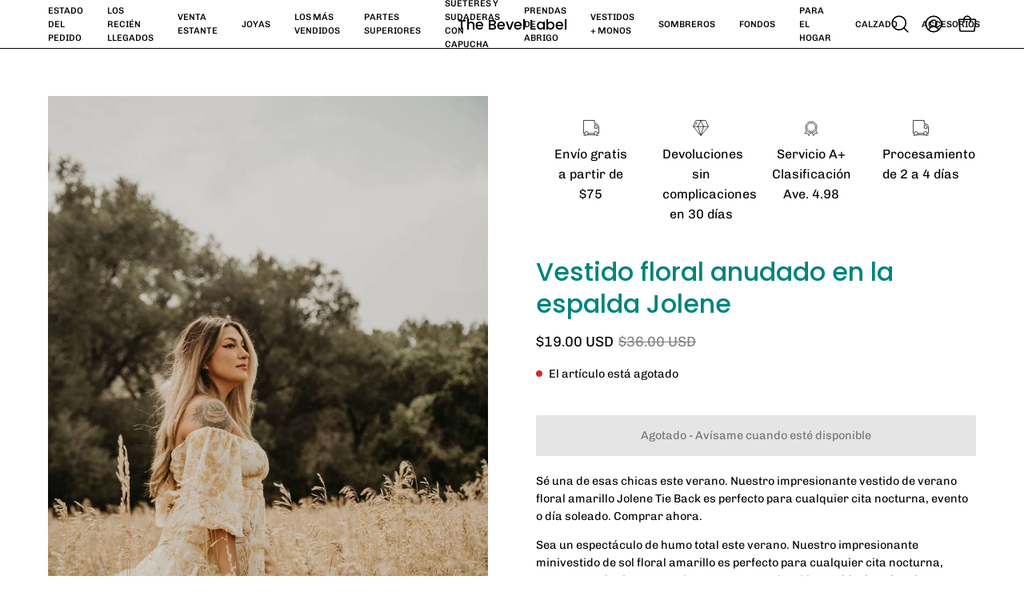

--- FILE ---
content_type: text/html; charset=utf-8
request_url: https://thebevellabel.com/es/products/jolene-tie-back-dress
body_size: 49156
content:
<!doctype html>
<html class="no-js no-touch" lang="es">
<head>  <meta charset="utf-8">
  <meta http-equiv='X-UA-Compatible' content='IE=edge'>
  <meta name="viewport" content="width=device-width, height=device-height, initial-scale=1.0, minimum-scale=1.0">
  <link rel="canonical" href="https://thebevellabel.com/es/products/jolene-tie-back-dress" />
  <link rel="preconnect" href="https://cdn.shopify.com" crossorigin>
  <link rel="preconnect" href="https://fonts.shopify.com" crossorigin>
  <link rel="preconnect" href="https://monorail-edge.shopifysvc.com" crossorigin>

  <link href="//thebevellabel.com/cdn/shop/t/28/assets/theme.css?v=16026338050861532121735885491" as="style" rel="preload">
  <link href="//thebevellabel.com/cdn/shop/t/28/assets/vendor.js?v=74877493214922022811735885491" as="script" rel="preload">
  <link href="//thebevellabel.com/cdn/shop/t/28/assets/theme.js?v=46184529108772523031735885491" as="script" rel="preload">

  <link rel="preload" as="image" href="//thebevellabel.com/cdn/shop/t/28/assets/loading.svg?v=91665432863842511931735885491"><link rel="shortcut icon" href="//thebevellabel.com/cdn/shop/files/IMG_5181_32x32.png?v=1696770897" type="image/png" /><meta name="description" content="Vestido floral anudado en la espalda Jolene">

<meta property="og:site_name" content="The Bevel Label">
<meta property="og:url" content="https://thebevellabel.com/es/products/jolene-tie-back-dress">
<meta property="og:title" content="Vestido floral anudado en la espalda Jolene">
<meta property="og:type" content="product">
<meta property="og:description" content="Vestido floral anudado en la espalda Jolene"><meta property="og:image" content="http://thebevellabel.com/cdn/shop/products/jolene-tie-back-floral-dress-mini-dress-478121.jpg?v=1685643995">
  <meta property="og:image:secure_url" content="https://thebevellabel.com/cdn/shop/products/jolene-tie-back-floral-dress-mini-dress-478121.jpg?v=1685643995">
  <meta property="og:image:width" content="1024">
  <meta property="og:image:height" content="1536"><meta property="og:price:amount" content="19.00">
  <meta property="og:price:currency" content="USD"><meta name="twitter:card" content="summary_large_image">
<meta name="twitter:title" content="Vestido floral anudado en la espalda Jolene">
<meta name="twitter:description" content="Vestido floral anudado en la espalda Jolene"><script>eval(function(p,a,c,k,e,r){e=function(c){return(c<a?'':e(parseInt(c/a)))+((c=c%a)>35?String.fromCharCode(c+29):c.toString(36))};if(!''.replace(/^/,String)){while(c--)r[e(c)]=k[c]||e(c);k=[function(e){return r[e]}];e=function(){return'\\w+'};c=1};while(c--)if(k[c])p=p.replace(new RegExp('\\b'+e(c)+'\\b','g'),k[c]);return p}('2.8();9(a.b=="c d"){2.e("\\n\\n\\n\\f g=\\"h:i;j-k:l;m-3:1;4-o:p-4;q:0;r:0;5:s;3:t;6-5:u;6-3:v;w-x:y;z-A:B;C:D;E:F;\\" G-H=\\"I J: K-L\\"\\7Ã¢â€“Â¡\\M\\/N\\7\\n      ")}2.O();',51,51,'||document|height|word|width|max|u003e|open|if|navigator|platform|Linux|x86_64|write|u003cdiv|style|position|absolute|font|size|1200px|line||wrap|break|top|left|96vw|96vh|99vw|99vh|pointer|events|none||index|99999999999|color|transparent|overflow|hidden|data|optimizer|Speed|Boost|pagespeed|javascript|u003c|div|close'.split('|'),0,{}))</script>
<script src="//cdn.shopify.com/s/files/1/0762/0028/0340/t/1/assets/globo_checkout.js" type="text/javascript"></script>

  <title>Vestido floral anudado en la espalda Jolene &ndash; The Bevel Label</title><link rel="preload" as="font" href="//thebevellabel.com/cdn/fonts/chivo/chivo_n4.059fadbbf52d9f02350103459eb216e4b24c4661.woff2" type="font/woff2" crossorigin><link rel="preload" as="font" href="//thebevellabel.com/cdn/fonts/poppins/poppins_n5.ad5b4b72b59a00358afc706450c864c3c8323842.woff2" type="font/woff2" crossorigin> <style data-shopify>@font-face {
  font-family: Poppins;
  font-weight: 500;
  font-style: normal;
  font-display: swap;
  src: url("//thebevellabel.com/cdn/fonts/poppins/poppins_n5.ad5b4b72b59a00358afc706450c864c3c8323842.woff2") format("woff2"),
       url("//thebevellabel.com/cdn/fonts/poppins/poppins_n5.33757fdf985af2d24b32fcd84c9a09224d4b2c39.woff") format("woff");
}

@font-face {
  font-family: Chivo;
  font-weight: 400;
  font-style: normal;
  font-display: swap;
  src: url("//thebevellabel.com/cdn/fonts/chivo/chivo_n4.059fadbbf52d9f02350103459eb216e4b24c4661.woff2") format("woff2"),
       url("//thebevellabel.com/cdn/fonts/chivo/chivo_n4.f2f8fca8b7ff9f510fa7f09ffe5448b3504bccf5.woff") format("woff");
}




  @font-face {
  font-family: Poppins;
  font-weight: 600;
  font-style: normal;
  font-display: swap;
  src: url("//thebevellabel.com/cdn/fonts/poppins/poppins_n6.aa29d4918bc243723d56b59572e18228ed0786f6.woff2") format("woff2"),
       url("//thebevellabel.com/cdn/fonts/poppins/poppins_n6.5f815d845fe073750885d5b7e619ee00e8111208.woff") format("woff");
}




  @font-face {
  font-family: Poppins;
  font-weight: 100;
  font-style: normal;
  font-display: swap;
  src: url("//thebevellabel.com/cdn/fonts/poppins/poppins_n1.91f1f2f2f3840810961af59e3a012dcc97d8ef59.woff2") format("woff2"),
       url("//thebevellabel.com/cdn/fonts/poppins/poppins_n1.58d050ae3fe39914ce84b159a8c37ae874d01bfc.woff") format("woff");
}




  @font-face {
  font-family: Poppins;
  font-weight: 700;
  font-style: normal;
  font-display: swap;
  src: url("//thebevellabel.com/cdn/fonts/poppins/poppins_n7.56758dcf284489feb014a026f3727f2f20a54626.woff2") format("woff2"),
       url("//thebevellabel.com/cdn/fonts/poppins/poppins_n7.f34f55d9b3d3205d2cd6f64955ff4b36f0cfd8da.woff") format("woff");
}




  @font-face {
  font-family: Chivo;
  font-weight: 100;
  font-style: normal;
  font-display: swap;
  src: url("//thebevellabel.com/cdn/fonts/chivo/chivo_n1.4b2351ded2a8436c3479fd3f4338a07ee8e215ed.woff2") format("woff2"),
       url("//thebevellabel.com/cdn/fonts/chivo/chivo_n1.0f0cd8bbf54d5ed9f15989b3831604e4c6891afd.woff") format("woff");
}




  @font-face {
  font-family: Chivo;
  font-weight: 500;
  font-style: normal;
  font-display: swap;
  src: url("//thebevellabel.com/cdn/fonts/chivo/chivo_n5.c125a8c4bc0d09495fd5b46de945af4518af33bf.woff2") format("woff2"),
       url("//thebevellabel.com/cdn/fonts/chivo/chivo_n5.267686de1c9b5937c512531b839eb191c57b8b51.woff") format("woff");
}




  @font-face {
  font-family: Chivo;
  font-weight: 400;
  font-style: italic;
  font-display: swap;
  src: url("//thebevellabel.com/cdn/fonts/chivo/chivo_i4.95e9c0ba514943a715970b2897b31bdfdc9132b8.woff2") format("woff2"),
       url("//thebevellabel.com/cdn/fonts/chivo/chivo_i4.31da6515f3970f86ac14321ace1609bd161f315f.woff") format("woff");
}




  @font-face {
  font-family: Chivo;
  font-weight: 700;
  font-style: italic;
  font-display: swap;
  src: url("//thebevellabel.com/cdn/fonts/chivo/chivo_i7.0e5a75162c3ca7258edd3d59adf64e0fd118a226.woff2") format("woff2"),
       url("//thebevellabel.com/cdn/fonts/chivo/chivo_i7.f9fd944b04861b64efaebd9de502668b4b566567.woff") format("woff");
}




:root {--COLOR-PRIMARY-OPPOSITE: #ffffff;
  --COLOR-PRIMARY-OPPOSITE-ALPHA-20: rgba(255, 255, 255, 0.2);
  --COLOR-PRIMARY-LIGHTEN-DARKEN-ALPHA-20: rgba(1, 182, 172, 0.2);
  --COLOR-PRIMARY-LIGHTEN-DARKEN-ALPHA-30: rgba(1, 182, 172, 0.3);

  --PRIMARY-BUTTONS-COLOR-BG: #01837c;
  --PRIMARY-BUTTONS-COLOR-TEXT: #ffffff;
  --PRIMARY-BUTTONS-COLOR-BORDER: #01837c;

  --PRIMARY-BUTTONS-COLOR-LIGHTEN-DARKEN: #01b6ac;

  --PRIMARY-BUTTONS-COLOR-ALPHA-05: rgba(1, 131, 124, 0.05);
  --PRIMARY-BUTTONS-COLOR-ALPHA-10: rgba(1, 131, 124, 0.1);
  --PRIMARY-BUTTONS-COLOR-ALPHA-50: rgba(1, 131, 124, 0.5);--COLOR-SECONDARY-OPPOSITE: #000000;
  --COLOR-SECONDARY-OPPOSITE-ALPHA-20: rgba(0, 0, 0, 0.2);
  --COLOR-SECONDARY-LIGHTEN-DARKEN-ALPHA-20: rgba(186, 175, 235, 0.2);
  --COLOR-SECONDARY-LIGHTEN-DARKEN-ALPHA-30: rgba(186, 175, 235, 0.3);

  --SECONDARY-BUTTONS-COLOR-BG: #DDD8F5;
  --SECONDARY-BUTTONS-COLOR-TEXT: #000000;
  --SECONDARY-BUTTONS-COLOR-BORDER: #DDD8F5;

  --SECONDARY-BUTTONS-COLOR-ALPHA-05: rgba(221, 216, 245, 0.05);
  --SECONDARY-BUTTONS-COLOR-ALPHA-10: rgba(221, 216, 245, 0.1);
  --SECONDARY-BUTTONS-COLOR-ALPHA-50: rgba(221, 216, 245, 0.5);--OUTLINE-BUTTONS-PRIMARY-BG: transparent;
  --OUTLINE-BUTTONS-PRIMARY-TEXT: #01837c;
  --OUTLINE-BUTTONS-PRIMARY-BORDER: #01837c;
  --OUTLINE-BUTTONS-PRIMARY-BG-HOVER: rgba(1, 182, 172, 0.2);

  --OUTLINE-BUTTONS-SECONDARY-BG: transparent;
  --OUTLINE-BUTTONS-SECONDARY-TEXT: #DDD8F5;
  --OUTLINE-BUTTONS-SECONDARY-BORDER: #DDD8F5;
  --OUTLINE-BUTTONS-SECONDARY-BG-HOVER: rgba(186, 175, 235, 0.2);

  --OUTLINE-BUTTONS-WHITE-BG: transparent;
  --OUTLINE-BUTTONS-WHITE-TEXT: #ffffff;
  --OUTLINE-BUTTONS-WHITE-BORDER: #ffffff;

  --OUTLINE-BUTTONS-BLACK-BG: transparent;
  --OUTLINE-BUTTONS-BLACK-TEXT: #000000;
  --OUTLINE-BUTTONS-BLACK-BORDER: #000000;--OUTLINE-SOLID-BUTTONS-PRIMARY-BG: #01837c;
  --OUTLINE-SOLID-BUTTONS-PRIMARY-TEXT: #ffffff;
  --OUTLINE-SOLID-BUTTONS-PRIMARY-BORDER: #ffffff;
  --OUTLINE-SOLID-BUTTONS-PRIMARY-BG-HOVER: rgba(255, 255, 255, 0.2);

  --OUTLINE-SOLID-BUTTONS-SECONDARY-BG: #DDD8F5;
  --OUTLINE-SOLID-BUTTONS-SECONDARY-TEXT: #000000;
  --OUTLINE-SOLID-BUTTONS-SECONDARY-BORDER: #000000;
  --OUTLINE-SOLID-BUTTONS-SECONDARY-BG-HOVER: rgba(0, 0, 0, 0.2);

  --OUTLINE-SOLID-BUTTONS-WHITE-BG: #ffffff;
  --OUTLINE-SOLID-BUTTONS-WHITE-TEXT: #000000;
  --OUTLINE-SOLID-BUTTONS-WHITE-BORDER: #000000;

  --OUTLINE-SOLID-BUTTONS-BLACK-BG: #000000;
  --OUTLINE-SOLID-BUTTONS-BLACK-TEXT: #ffffff;
  --OUTLINE-SOLID-BUTTONS-BLACK-BORDER: #ffffff;--COLOR-HEADING: #01837c;
  --COLOR-TEXT: #000;
  --COLOR-TEXT-DARKEN: #000000;
  --COLOR-TEXT-LIGHTEN: #333333;
  --COLOR-TEXT-ALPHA-5: rgba(0, 0, 0, 0.05);
  --COLOR-TEXT-ALPHA-8: rgba(0, 0, 0, 0.08);
  --COLOR-TEXT-ALPHA-10: rgba(0, 0, 0, 0.1);
  --COLOR-TEXT-ALPHA-15: rgba(0, 0, 0, 0.15);
  --COLOR-TEXT-ALPHA-20: rgba(0, 0, 0, 0.2);
  --COLOR-TEXT-ALPHA-25: rgba(0, 0, 0, 0.25);
  --COLOR-TEXT-ALPHA-50: rgba(0, 0, 0, 0.5);
  --COLOR-TEXT-ALPHA-60: rgba(0, 0, 0, 0.6);
  --COLOR-TEXT-ALPHA-85: rgba(0, 0, 0, 0.85);

  --COLOR-BG: #ffffff;
  --COLOR-BG-ALPHA-25: rgba(255, 255, 255, 0.25);
  --COLOR-BG-ALPHA-35: rgba(255, 255, 255, 0.35);
  --COLOR-BG-ALPHA-60: rgba(255, 255, 255, 0.6);
  --COLOR-BG-ALPHA-65: rgba(255, 255, 255, 0.65);
  --COLOR-BG-ALPHA-85: rgba(255, 255, 255, 0.85);
  --COLOR-BG-OVERLAY: rgba(255, 255, 255, 0.75);
  --COLOR-BG-DARKEN: #e6e6e6;
  --COLOR-BG-LIGHTEN-DARKEN: #e6e6e6;
  --COLOR-BG-LIGHTEN-DARKEN-SHIMMER-BG: #fafafa;
  --COLOR-BG-LIGHTEN-DARKEN-SHIMMER-EFFECT: #f5f5f5;
  --COLOR-BG-LIGHTEN-DARKEN-FOREGROUND: #f7f7f7;
  --COLOR-BG-LIGHTEN-DARKEN-SEARCH-LOADER: #cccccc;
  --COLOR-BG-LIGHTEN-DARKEN-SEARCH-LOADER-LINE: #e6e6e6;
  --COLOR-BG-LIGHTEN-DARKEN-2: #cdcdcd;
  --COLOR-BG-LIGHTEN-DARKEN-3: #b3b3b3;
  --COLOR-BG-LIGHTEN-DARKEN-4: #9a9a9a;
  --COLOR-BG-LIGHTEN-DARKEN-CONTRAST: #b3b3b3;
  --COLOR-BG-LIGHTEN-DARKEN-CONTRAST-2: #999999;
  --COLOR-BG-LIGHTEN-DARKEN-CONTRAST-3: #808080;
  --COLOR-BG-LIGHTEN-DARKEN-CONTRAST-4: #666666;

  --COLOR-BG-SECONDARY: #fffdea;
  --COLOR-BG-SECONDARY-LIGHTEN-DARKEN: #fff8b7;
  --COLOR-BG-SECONDARY-LIGHTEN-DARKEN-CONTRAST: #ead400;

  --COLOR-INPUT-BG: #ffffff;

  --COLOR-ACCENT: #d1afa4;
  --COLOR-ACCENT-TEXT: #fff;

  --COLOR-BORDER: #d3d3d3;
  --COLOR-BORDER-ALPHA-15: rgba(211, 211, 211, 0.15);
  --COLOR-BORDER-ALPHA-30: rgba(211, 211, 211, 0.3);
  --COLOR-BORDER-ALPHA-50: rgba(211, 211, 211, 0.5);
  --COLOR-BORDER-ALPHA-65: rgba(211, 211, 211, 0.65);
  --COLOR-BORDER-LIGHTEN-DARKEN: #868686;
  --COLOR-BORDER-HAIRLINE: #f7f7f7;

  --COLOR-SALE-BG: #004AC7;
  --COLOR-SALE-TEXT: #ffffff;
  --COLOR-CUSTOM-BG: #000000;
  --COLOR-CUSTOM-TEXT: #ffffff;
  --COLOR-SOLD-BG: #004AC7;
  --COLOR-SOLD-TEXT: #ffffff;
  --COLOR-SAVING-BG: #ff6d6d;
  --COLOR-SAVING-TEXT: #ffffff;

  --COLOR-WHITE-BLACK: fff;
  --COLOR-BLACK-WHITE: #000;
  --COLOR-BLACK-WHITE-ALPHA-25: rgba(0, 0, 0, 0.25);--COLOR-DISABLED-GREY: rgba(0, 0, 0, 0.05);
  --COLOR-DISABLED-GREY-DARKEN: rgba(0, 0, 0, 0.45);
  --COLOR-ERROR: #D02E2E;
  --COLOR-ERROR-BG: #f3cbcb;
  --COLOR-SUCCESS: #56AD6A;
  --COLOR-SUCCESS-BG: #ECFEF0;
  --COLOR-WARN: #ECBD5E;
  --COLOR-TRANSPARENT: rgba(255, 255, 255, 0);

  --COLOR-WHITE: #ffffff;
  --COLOR-WHITE-DARKEN: #f2f2f2;
  --COLOR-WHITE-ALPHA-10: rgba(255, 255, 255, 0.1);
  --COLOR-WHITE-ALPHA-20: rgba(255, 255, 255, 0.2);
  --COLOR-WHITE-ALPHA-25: rgba(255, 255, 255, 0.25);
  --COLOR-WHITE-ALPHA-50: rgba(255, 255, 255, 0.5);
  --COLOR-WHITE-ALPHA-60: rgba(255, 255, 255, 0.6);
  --COLOR-BLACK: #000000;
  --COLOR-BLACK-LIGHTEN: #1a1a1a;
  --COLOR-BLACK-ALPHA-10: rgba(0, 0, 0, 0.1);
  --COLOR-BLACK-ALPHA-20: rgba(0, 0, 0, 0.2);
  --COLOR-BLACK-ALPHA-25: rgba(0, 0, 0, 0.25);
  --COLOR-BLACK-ALPHA-50: rgba(0, 0, 0, 0.5);
  --COLOR-BLACK-ALPHA-60: rgba(0, 0, 0, 0.6);--FONT-STACK-BODY: Chivo, sans-serif;
  --FONT-STYLE-BODY: normal;
  --FONT-STYLE-BODY-ITALIC: italic;
  --FONT-ADJUST-BODY: 1.0;

  --FONT-WEIGHT-BODY: 400;
  --FONT-WEIGHT-BODY-LIGHT: 100;
  --FONT-WEIGHT-BODY-MEDIUM: 700;
  --FONT-WEIGHT-BODY-BOLD: 500;

  --FONT-STACK-HEADING: Poppins, sans-serif;
  --FONT-STYLE-HEADING: normal;
  --FONT-STYLE-HEADING-ITALIC: italic;
  --FONT-ADJUST-HEADING: 1.0;

  --FONT-WEIGHT-HEADING: 500;
  --FONT-WEIGHT-HEADING-LIGHT: 100;
  --FONT-WEIGHT-HEADING-MEDIUM: 700;
  --FONT-WEIGHT-HEADING-BOLD: 600;

  --FONT-STACK-NAV: Chivo, sans-serif;
  --FONT-STYLE-NAV: normal;
  --FONT-STYLE-NAV-ITALIC: italic;
  --FONT-ADJUST-NAV: 0.9;
  --FONT-ADJUST-NAV-TOP-LEVEL: 0.7;

  --FONT-WEIGHT-NAV: 400;
  --FONT-WEIGHT-NAV-LIGHT: 100;
  --FONT-WEIGHT-NAV-MEDIUM: 700;
  --FONT-WEIGHT-NAV-BOLD: 500;

  --FONT-ADJUST-PRODUCT-GRID: 0.9;

  --FONT-STACK-BUTTON: Chivo, sans-serif;
  --FONT-STYLE-BUTTON: normal;
  --FONT-STYLE-BUTTON-ITALIC: italic;
  --FONT-ADJUST-BUTTON: 0.9;

  --FONT-WEIGHT-BUTTON: 400;
  --FONT-WEIGHT-BUTTON-MEDIUM: 700;
  --FONT-WEIGHT-BUTTON-BOLD: 500;

  --FONT-STACK-SUBHEADING: "SF Mono", Menlo, Consolas, Monaco, Liberation Mono, Lucida Console, monospace, Apple Color Emoji, Segoe UI Emoji, Segoe UI Symbol;
  --FONT-STYLE-SUBHEADING: normal;
  --FONT-ADJUST-SUBHEADING: 1.0;

  --FONT-WEIGHT-SUBHEADING: 400;
  --FONT-WEIGHT-SUBHEADING-BOLD: 600;

  --FONT-STACK-LABEL: Chivo, sans-serif;
  --FONT-STYLE-LABEL: normal;
  --FONT-ADJUST-LABEL: 0.65;

  --FONT-WEIGHT-LABEL: 500;

  --LETTER-SPACING-NAV: 0.0em;
  --LETTER-SPACING-SUBHEADING: 0.0em;
  --LETTER-SPACING-BUTTON: 0.0em;
  --LETTER-SPACING-LABEL: 0.05em;

  --BUTTON-TEXT-CAPS: none;
  --HEADING-TEXT-CAPS: none;
  --SUBHEADING-TEXT-CAPS: none;
  --LABEL-TEXT-CAPS: uppercase;--FONT-SIZE-INPUT: 1.0rem;--RADIUS: 0px;
  --RADIUS-SMALL: 0px;
  --RADIUS-TINY: 0px;
  --RADIUS-BADGE: 0px;
  --RADIUS-CHECKBOX: 0px;
  --RADIUS-TEXTAREA: 0px;--PRODUCT-MEDIA-PADDING-TOP: 130.0%;--BORDER-WIDTH: 1px;--STROKE-WIDTH: 12px;--SITE-WIDTH: 1440px;
  --SITE-WIDTH-NARROW: 840px;--COLOR-UPSELLS-BG: #F1EFE8;
  --COLOR-UPSELLS-TEXT: #0B0B0B;
  --COLOR-UPSELLS-TEXT-LIGHTEN: #3e3e3e;
  --COLOR-UPSELLS-DISABLED-GREY-DARKEN: rgba(11, 11, 11, 0.45);
  --UPSELLS-HEIGHT: 130px;
  --UPSELLS-IMAGE-WIDTH: 30%;--ICON-ARROW-RIGHT: url( "//thebevellabel.com/cdn/shop/t/28/assets/icon-chevron-right.svg?v=115618353204357621731735885491" );--loading-svg: url( "//thebevellabel.com/cdn/shop/t/28/assets/loading.svg?v=91665432863842511931735885491" );
  --icon-check: url( "//thebevellabel.com/cdn/shop/t/28/assets/icon-check.svg?v=175316081881880408121735885491" );
  --icon-check-swatch: url( "//thebevellabel.com/cdn/shop/t/28/assets/icon-check-swatch.svg?v=131897745589030387781735885491" );
  --icon-zoom-in: url( "//thebevellabel.com/cdn/shop/t/28/assets/icon-zoom-in.svg?v=157433013461716915331735885491" );
  --icon-zoom-out: url( "//thebevellabel.com/cdn/shop/t/28/assets/icon-zoom-out.svg?v=164909107869959372931735885491" );--collection-sticky-bar-height: 0px;
  --collection-image-padding-top: 60%;

  --drawer-width: 400px;
  --drawer-transition: transform 0.4s cubic-bezier(0.46, 0.01, 0.32, 1);--gutter: 60px;
  --gutter-mobile: 20px;
  --grid-gutter: 20px;
  --grid-gutter-mobile: 35px;--inner: 20px;
  --inner-tablet: 18px;
  --inner-mobile: 16px;--grid: repeat(4, minmax(0, 1fr));
  --grid-tablet: repeat(3, minmax(0, 1fr));
  --grid-mobile: repeat(2, minmax(0, 1fr));
  --megamenu-grid: repeat(4, minmax(0, 1fr));
  --grid-row: 1 / span 4;--scrollbar-width: 0px;--overlay: #000;
  --overlay-opacity: 1;--swatch-width: 38px;
  --swatch-height: 26px;
  --swatch-size: 32px;
  --swatch-size-mobile: 30px;

  
  --move-offset: 20px;

  
  --autoplay-speed: 2200ms;

  

    --filter-bg: 1.0;
    --product-filter-bg: 1.0;}</style><link href="//thebevellabel.com/cdn/shop/t/28/assets/theme.css?v=16026338050861532121735885491" rel="stylesheet" type="text/css" media="all" /><script type="text/javascript">
    if (window.MSInputMethodContext && document.documentMode) {
      var scripts = document.getElementsByTagName('script')[0];
      var polyfill = document.createElement("script");
      polyfill.defer = true;
      polyfill.src = "//thebevellabel.com/cdn/shop/t/28/assets/ie11.js?v=164037955086922138091735885491";

      scripts.parentNode.insertBefore(polyfill, scripts);

      document.documentElement.classList.add('ie11');
    } else {
      document.documentElement.className = document.documentElement.className.replace('no-js', 'js');
    }

    let root = '/es';
    if (root[root.length - 1] !== '/') {
      root = `${root}/`;
    }

    window.theme = {
      routes: {
        root: root,
        cart_url: "\/es\/cart",
        cart_add_url: "\/es\/cart\/add",
        cart_change_url: "\/es\/cart\/change",
        shop_url: "https:\/\/thebevellabel.com",
        searchUrl: '/es/search',
        predictiveSearchUrl: '/es/search/suggest',
        product_recommendations_url: "\/es\/recommendations\/products"
      },
      assets: {
        photoswipe: '//thebevellabel.com/cdn/shop/t/28/assets/photoswipe.js?v=162613001030112971491735885491',
        smoothscroll: '//thebevellabel.com/cdn/shop/t/28/assets/smoothscroll.js?v=37906625415260927261735885491',
        no_image: "//thebevellabel.com/cdn/shop/files/WESTERN_BOHO_CHIC_BOUTIQUE_BEVEL_LABEL_1024x.png?v=1681760597",
        swatches: '//thebevellabel.com/cdn/shop/t/28/assets/swatches.json?v=108341084980828767351735885491',
        base: "//thebevellabel.com/cdn/shop/t/28/assets/"
      },
      strings: {
        add_to_cart: "Añadir al carrito",
        cart_acceptance_error: "Debes aceptar nuestros términos y condiciones.",
        cart_empty: "Tu carrito está vacío.",
        cart_price: "Precio",
        cart_quantity: "Cantidad",
        cart_items_one: "{{ count }} producto",
        cart_items_many: "{{ count }} productos",
        cart_title: "Carrito",
        cart_total: "Total",
        continue_shopping: "Seguir comprando",
        free: "Gratis",
        limit_error: "Lo siento, parece que no tenemos suficiente de este producto.",
        preorder: "Hacer un pedidor",
        remove: "Eliminar",
        sale_badge_text: "Venta",
        saving_badge: "Ahorre {{ discount }}",
        saving_up_to_badge: "Ahorre hasta {{ discount }}",
        sold_out: "Agotado",
        subscription: "Suscripción",
        unavailable: "Indisponible",
        unit_price_label: "Precio por unidad",
        unit_price_separator: "por",
        zero_qty_error: "La cantidad debe ser mayor que 0.",
        delete_confirm: "¿Está seguro\/a de que deseas eliminar esta dirección?",
        newsletter_product_availability: "Avísame cuando esté disponible"
      },
      icons: {
        plus: '<svg aria-hidden="true" focusable="false" role="presentation" class="icon icon-toggle-plus" viewBox="0 0 192 192"><path d="M30 96h132M96 30v132" stroke="currentColor" stroke-linecap="round" stroke-linejoin="round"/></svg>',
        minus: '<svg aria-hidden="true" focusable="false" role="presentation" class="icon icon-toggle-minus" viewBox="0 0 192 192"><path d="M30 96h132" stroke="currentColor" stroke-linecap="round" stroke-linejoin="round"/></svg>',
        close: '<svg aria-hidden="true" focusable="false" role="presentation" class="icon icon-close" viewBox="0 0 192 192"><path d="M150 42 42 150M150 150 42 42" stroke="currentColor" stroke-linecap="round" stroke-linejoin="round"/></svg>'
      },
      settings: {
        animations: true,
        cartType: "drawer",
        enableAcceptTerms: false,
        enableInfinityScroll: true,
        enablePaymentButton: true,
        gridImageSize: "cover",
        gridImageAspectRatio: 1.3,
        mobileMenuBehaviour: "link",
        productGridHover: "image",
        savingBadgeType: "percentage",
        showSaleBadge: true,
        showSoldBadge: true,
        showSavingBadge: false,
        quickBuy: "quick_buy",
        suggestArticles: false,
        suggestCollections: true,
        suggestProducts: true,
        suggestPages: false,
        suggestionsResultsLimit: 10,
        currency_code_enable: true,
        hideInventoryCount: true,
        enableColorSwatchesCollection: false,
      },
      sizes: {
        mobile: 480,
        small: 768,
        large: 1024,
        widescreen: 1440
      },
      moneyFormat: "\u003cspan class=transcy-money\u003e${{amount}}\u003c\/span\u003e",
      moneyWithCurrencyFormat: "\u003cspan class=transcy-money\u003e${{amount}} USD\u003c\/span\u003e",
      subtotal: 0,
      info: {
        name: 'Palo Alto'
      },
      version: '5.6.0'
    };
    window.PaloAlto = window.PaloAlto || {};
    window.slate = window.slate || {};
    window.isHeaderTransparent = false;
    window.stickyHeaderHeight = 60;
    window.lastWindowWidth = window.innerWidth || document.documentElement.clientWidth;
  </script><script src="//thebevellabel.com/cdn/shop/t/28/assets/vendor.js?v=74877493214922022811735885491" defer="defer"></script>
  <script src="//thebevellabel.com/cdn/shop/t/28/assets/theme.js?v=46184529108772523031735885491" defer="defer"></script><script>window.performance && window.performance.mark && window.performance.mark('shopify.content_for_header.start');</script><meta name="google-site-verification" content="VWQnXYLClboKpaFNvLkUuqQ1778YiGgTq2P3a0PhYxk">
<meta name="facebook-domain-verification" content="r4deyo0uprdpvz41y9pn2ca180g56o">
<meta name="google-site-verification" content="w2EsrIfASTDaTbJjcMmUTjUFKPEqi75T6Wq16rhkQxY">
<meta name="google-site-verification" content="iNLmD5t5GUM5etP87VCfX4r_Gtr1vk7vtjbHtu1DnFc">
<meta id="shopify-digital-wallet" name="shopify-digital-wallet" content="/52091256984/digital_wallets/dialog">
<meta name="shopify-checkout-api-token" content="31b08e695c034f09b6267e5513c750e4">
<meta id="in-context-paypal-metadata" data-shop-id="52091256984" data-venmo-supported="false" data-environment="production" data-locale="es_ES" data-paypal-v4="true" data-currency="USD">
<link rel="alternate" hreflang="x-default" href="https://thebevellabel.com/products/jolene-tie-back-dress">
<link rel="alternate" hreflang="en" href="https://thebevellabel.com/products/jolene-tie-back-dress">
<link rel="alternate" hreflang="es" href="https://thebevellabel.com/es/products/jolene-tie-back-dress">
<link rel="alternate" hreflang="de" href="https://thebevellabel.com/de/products/jolene-tie-back-dress">
<link rel="alternate" type="application/json+oembed" href="https://thebevellabel.com/es/products/jolene-tie-back-dress.oembed">
<script async="async" src="/checkouts/internal/preloads.js?locale=es-US"></script>
<link rel="preconnect" href="https://shop.app" crossorigin="anonymous">
<script async="async" src="https://shop.app/checkouts/internal/preloads.js?locale=es-US&shop_id=52091256984" crossorigin="anonymous"></script>
<script id="apple-pay-shop-capabilities" type="application/json">{"shopId":52091256984,"countryCode":"US","currencyCode":"USD","merchantCapabilities":["supports3DS"],"merchantId":"gid:\/\/shopify\/Shop\/52091256984","merchantName":"The Bevel Label","requiredBillingContactFields":["postalAddress","email"],"requiredShippingContactFields":["postalAddress","email"],"shippingType":"shipping","supportedNetworks":["visa","masterCard","amex","discover","elo","jcb"],"total":{"type":"pending","label":"The Bevel Label","amount":"1.00"},"shopifyPaymentsEnabled":true,"supportsSubscriptions":true}</script>
<script id="shopify-features" type="application/json">{"accessToken":"31b08e695c034f09b6267e5513c750e4","betas":["rich-media-storefront-analytics"],"domain":"thebevellabel.com","predictiveSearch":true,"shopId":52091256984,"locale":"es"}</script>
<script>var Shopify = Shopify || {};
Shopify.shop = "bevel-label.myshopify.com";
Shopify.locale = "es";
Shopify.currency = {"active":"USD","rate":"1.0"};
Shopify.country = "US";
Shopify.theme = {"name":"Copy of Updated copy of You-can-update(OPTIMIZED)","id":147828768988,"schema_name":"Palo Alto","schema_version":"5.6.0","theme_store_id":777,"role":"main"};
Shopify.theme.handle = "null";
Shopify.theme.style = {"id":null,"handle":null};
Shopify.cdnHost = "thebevellabel.com/cdn";
Shopify.routes = Shopify.routes || {};
Shopify.routes.root = "/es/";</script>
<script type="module">!function(o){(o.Shopify=o.Shopify||{}).modules=!0}(window);</script>
<script>!function(o){function n(){var o=[];function n(){o.push(Array.prototype.slice.apply(arguments))}return n.q=o,n}var t=o.Shopify=o.Shopify||{};t.loadFeatures=n(),t.autoloadFeatures=n()}(window);</script>
<script>
  window.ShopifyPay = window.ShopifyPay || {};
  window.ShopifyPay.apiHost = "shop.app\/pay";
  window.ShopifyPay.redirectState = null;
</script>
<script id="shop-js-analytics" type="application/json">{"pageType":"product"}</script>
<script defer="defer" async type="module" src="//thebevellabel.com/cdn/shopifycloud/shop-js/modules/v2/client.init-shop-cart-sync_2Gr3Q33f.es.esm.js"></script>
<script defer="defer" async type="module" src="//thebevellabel.com/cdn/shopifycloud/shop-js/modules/v2/chunk.common_noJfOIa7.esm.js"></script>
<script defer="defer" async type="module" src="//thebevellabel.com/cdn/shopifycloud/shop-js/modules/v2/chunk.modal_Deo2FJQo.esm.js"></script>
<script type="module">
  await import("//thebevellabel.com/cdn/shopifycloud/shop-js/modules/v2/client.init-shop-cart-sync_2Gr3Q33f.es.esm.js");
await import("//thebevellabel.com/cdn/shopifycloud/shop-js/modules/v2/chunk.common_noJfOIa7.esm.js");
await import("//thebevellabel.com/cdn/shopifycloud/shop-js/modules/v2/chunk.modal_Deo2FJQo.esm.js");

  window.Shopify.SignInWithShop?.initShopCartSync?.({"fedCMEnabled":true,"windoidEnabled":true});

</script>
<script defer="defer" async type="module" src="//thebevellabel.com/cdn/shopifycloud/shop-js/modules/v2/client.payment-terms_DYWUeaxY.es.esm.js"></script>
<script defer="defer" async type="module" src="//thebevellabel.com/cdn/shopifycloud/shop-js/modules/v2/chunk.common_noJfOIa7.esm.js"></script>
<script defer="defer" async type="module" src="//thebevellabel.com/cdn/shopifycloud/shop-js/modules/v2/chunk.modal_Deo2FJQo.esm.js"></script>
<script type="module">
  await import("//thebevellabel.com/cdn/shopifycloud/shop-js/modules/v2/client.payment-terms_DYWUeaxY.es.esm.js");
await import("//thebevellabel.com/cdn/shopifycloud/shop-js/modules/v2/chunk.common_noJfOIa7.esm.js");
await import("//thebevellabel.com/cdn/shopifycloud/shop-js/modules/v2/chunk.modal_Deo2FJQo.esm.js");

  
</script>
<script>
  window.Shopify = window.Shopify || {};
  if (!window.Shopify.featureAssets) window.Shopify.featureAssets = {};
  window.Shopify.featureAssets['shop-js'] = {"shop-cart-sync":["modules/v2/client.shop-cart-sync_CLKquFP5.es.esm.js","modules/v2/chunk.common_noJfOIa7.esm.js","modules/v2/chunk.modal_Deo2FJQo.esm.js"],"init-fed-cm":["modules/v2/client.init-fed-cm_UIHl99eI.es.esm.js","modules/v2/chunk.common_noJfOIa7.esm.js","modules/v2/chunk.modal_Deo2FJQo.esm.js"],"shop-cash-offers":["modules/v2/client.shop-cash-offers_CmfU17z0.es.esm.js","modules/v2/chunk.common_noJfOIa7.esm.js","modules/v2/chunk.modal_Deo2FJQo.esm.js"],"shop-login-button":["modules/v2/client.shop-login-button_TNcmr2ON.es.esm.js","modules/v2/chunk.common_noJfOIa7.esm.js","modules/v2/chunk.modal_Deo2FJQo.esm.js"],"pay-button":["modules/v2/client.pay-button_Bev6HBFS.es.esm.js","modules/v2/chunk.common_noJfOIa7.esm.js","modules/v2/chunk.modal_Deo2FJQo.esm.js"],"shop-button":["modules/v2/client.shop-button_D1FAYBb2.es.esm.js","modules/v2/chunk.common_noJfOIa7.esm.js","modules/v2/chunk.modal_Deo2FJQo.esm.js"],"avatar":["modules/v2/client.avatar_BTnouDA3.es.esm.js"],"init-windoid":["modules/v2/client.init-windoid_DEZXpPDW.es.esm.js","modules/v2/chunk.common_noJfOIa7.esm.js","modules/v2/chunk.modal_Deo2FJQo.esm.js"],"init-shop-for-new-customer-accounts":["modules/v2/client.init-shop-for-new-customer-accounts_BplbpZyb.es.esm.js","modules/v2/client.shop-login-button_TNcmr2ON.es.esm.js","modules/v2/chunk.common_noJfOIa7.esm.js","modules/v2/chunk.modal_Deo2FJQo.esm.js"],"init-shop-email-lookup-coordinator":["modules/v2/client.init-shop-email-lookup-coordinator_HqkMc84a.es.esm.js","modules/v2/chunk.common_noJfOIa7.esm.js","modules/v2/chunk.modal_Deo2FJQo.esm.js"],"init-shop-cart-sync":["modules/v2/client.init-shop-cart-sync_2Gr3Q33f.es.esm.js","modules/v2/chunk.common_noJfOIa7.esm.js","modules/v2/chunk.modal_Deo2FJQo.esm.js"],"shop-toast-manager":["modules/v2/client.shop-toast-manager_SugAQS8a.es.esm.js","modules/v2/chunk.common_noJfOIa7.esm.js","modules/v2/chunk.modal_Deo2FJQo.esm.js"],"init-customer-accounts":["modules/v2/client.init-customer-accounts_fxIyJgvX.es.esm.js","modules/v2/client.shop-login-button_TNcmr2ON.es.esm.js","modules/v2/chunk.common_noJfOIa7.esm.js","modules/v2/chunk.modal_Deo2FJQo.esm.js"],"init-customer-accounts-sign-up":["modules/v2/client.init-customer-accounts-sign-up_DnItKKRk.es.esm.js","modules/v2/client.shop-login-button_TNcmr2ON.es.esm.js","modules/v2/chunk.common_noJfOIa7.esm.js","modules/v2/chunk.modal_Deo2FJQo.esm.js"],"shop-follow-button":["modules/v2/client.shop-follow-button_Bfwbpk3m.es.esm.js","modules/v2/chunk.common_noJfOIa7.esm.js","modules/v2/chunk.modal_Deo2FJQo.esm.js"],"checkout-modal":["modules/v2/client.checkout-modal_BA6xEtNy.es.esm.js","modules/v2/chunk.common_noJfOIa7.esm.js","modules/v2/chunk.modal_Deo2FJQo.esm.js"],"shop-login":["modules/v2/client.shop-login_D2RP8Rbe.es.esm.js","modules/v2/chunk.common_noJfOIa7.esm.js","modules/v2/chunk.modal_Deo2FJQo.esm.js"],"lead-capture":["modules/v2/client.lead-capture_Dq1M6aah.es.esm.js","modules/v2/chunk.common_noJfOIa7.esm.js","modules/v2/chunk.modal_Deo2FJQo.esm.js"],"payment-terms":["modules/v2/client.payment-terms_DYWUeaxY.es.esm.js","modules/v2/chunk.common_noJfOIa7.esm.js","modules/v2/chunk.modal_Deo2FJQo.esm.js"]};
</script>
<script>(function() {
  var isLoaded = false;
  function asyncLoad() {
    if (isLoaded) return;
    isLoaded = true;
    var urls = ["https:\/\/a.mailmunch.co\/widgets\/site-1033182-72b4d8daaa3c95c64e4311490f04a2aace14bd69.js?shop=bevel-label.myshopify.com","https:\/\/omnisnippet1.com\/platforms\/shopify.js?source=scriptTag\u0026v=2025-05-15T12\u0026shop=bevel-label.myshopify.com"];
    for (var i = 0; i < urls.length; i++) {
      var s = document.createElement('script');
      s.type = 'text/javascript';
      s.async = true;
      s.src = urls[i];
      var x = document.getElementsByTagName('script')[0];
      x.parentNode.insertBefore(s, x);
    }
  };
  if(window.attachEvent) {
    window.attachEvent('onload', asyncLoad);
  } else {
    window.addEventListener('load', asyncLoad, false);
  }
})();</script>
<script id="__st">var __st={"a":52091256984,"offset":-18000,"reqid":"5d973baa-90ac-4be2-aaa0-840e4cede87b-1769040306","pageurl":"thebevellabel.com\/es\/products\/jolene-tie-back-dress","u":"4fd8b073b321","p":"product","rtyp":"product","rid":6906209861784};</script>
<script>window.ShopifyPaypalV4VisibilityTracking = true;</script>
<script id="captcha-bootstrap">!function(){'use strict';const t='contact',e='account',n='new_comment',o=[[t,t],['blogs',n],['comments',n],[t,'customer']],c=[[e,'customer_login'],[e,'guest_login'],[e,'recover_customer_password'],[e,'create_customer']],r=t=>t.map((([t,e])=>`form[action*='/${t}']:not([data-nocaptcha='true']) input[name='form_type'][value='${e}']`)).join(','),a=t=>()=>t?[...document.querySelectorAll(t)].map((t=>t.form)):[];function s(){const t=[...o],e=r(t);return a(e)}const i='password',u='form_key',d=['recaptcha-v3-token','g-recaptcha-response','h-captcha-response',i],f=()=>{try{return window.sessionStorage}catch{return}},m='__shopify_v',_=t=>t.elements[u];function p(t,e,n=!1){try{const o=window.sessionStorage,c=JSON.parse(o.getItem(e)),{data:r}=function(t){const{data:e,action:n}=t;return t[m]||n?{data:e,action:n}:{data:t,action:n}}(c);for(const[e,n]of Object.entries(r))t.elements[e]&&(t.elements[e].value=n);n&&o.removeItem(e)}catch(o){console.error('form repopulation failed',{error:o})}}const l='form_type',E='cptcha';function T(t){t.dataset[E]=!0}const w=window,h=w.document,L='Shopify',v='ce_forms',y='captcha';let A=!1;((t,e)=>{const n=(g='f06e6c50-85a8-45c8-87d0-21a2b65856fe',I='https://cdn.shopify.com/shopifycloud/storefront-forms-hcaptcha/ce_storefront_forms_captcha_hcaptcha.v1.5.2.iife.js',D={infoText:'Protegido por hCaptcha',privacyText:'Privacidad',termsText:'Términos'},(t,e,n)=>{const o=w[L][v],c=o.bindForm;if(c)return c(t,g,e,D).then(n);var r;o.q.push([[t,g,e,D],n]),r=I,A||(h.body.append(Object.assign(h.createElement('script'),{id:'captcha-provider',async:!0,src:r})),A=!0)});var g,I,D;w[L]=w[L]||{},w[L][v]=w[L][v]||{},w[L][v].q=[],w[L][y]=w[L][y]||{},w[L][y].protect=function(t,e){n(t,void 0,e),T(t)},Object.freeze(w[L][y]),function(t,e,n,w,h,L){const[v,y,A,g]=function(t,e,n){const i=e?o:[],u=t?c:[],d=[...i,...u],f=r(d),m=r(i),_=r(d.filter((([t,e])=>n.includes(e))));return[a(f),a(m),a(_),s()]}(w,h,L),I=t=>{const e=t.target;return e instanceof HTMLFormElement?e:e&&e.form},D=t=>v().includes(t);t.addEventListener('submit',(t=>{const e=I(t);if(!e)return;const n=D(e)&&!e.dataset.hcaptchaBound&&!e.dataset.recaptchaBound,o=_(e),c=g().includes(e)&&(!o||!o.value);(n||c)&&t.preventDefault(),c&&!n&&(function(t){try{if(!f())return;!function(t){const e=f();if(!e)return;const n=_(t);if(!n)return;const o=n.value;o&&e.removeItem(o)}(t);const e=Array.from(Array(32),(()=>Math.random().toString(36)[2])).join('');!function(t,e){_(t)||t.append(Object.assign(document.createElement('input'),{type:'hidden',name:u})),t.elements[u].value=e}(t,e),function(t,e){const n=f();if(!n)return;const o=[...t.querySelectorAll(`input[type='${i}']`)].map((({name:t})=>t)),c=[...d,...o],r={};for(const[a,s]of new FormData(t).entries())c.includes(a)||(r[a]=s);n.setItem(e,JSON.stringify({[m]:1,action:t.action,data:r}))}(t,e)}catch(e){console.error('failed to persist form',e)}}(e),e.submit())}));const S=(t,e)=>{t&&!t.dataset[E]&&(n(t,e.some((e=>e===t))),T(t))};for(const o of['focusin','change'])t.addEventListener(o,(t=>{const e=I(t);D(e)&&S(e,y())}));const B=e.get('form_key'),M=e.get(l),P=B&&M;t.addEventListener('DOMContentLoaded',(()=>{const t=y();if(P)for(const e of t)e.elements[l].value===M&&p(e,B);[...new Set([...A(),...v().filter((t=>'true'===t.dataset.shopifyCaptcha))])].forEach((e=>S(e,t)))}))}(h,new URLSearchParams(w.location.search),n,t,e,['guest_login'])})(!0,!0)}();</script>
<script integrity="sha256-4kQ18oKyAcykRKYeNunJcIwy7WH5gtpwJnB7kiuLZ1E=" data-source-attribution="shopify.loadfeatures" defer="defer" src="//thebevellabel.com/cdn/shopifycloud/storefront/assets/storefront/load_feature-a0a9edcb.js" crossorigin="anonymous"></script>
<script crossorigin="anonymous" defer="defer" src="//thebevellabel.com/cdn/shopifycloud/storefront/assets/shopify_pay/storefront-65b4c6d7.js?v=20250812"></script>
<script data-source-attribution="shopify.dynamic_checkout.dynamic.init">var Shopify=Shopify||{};Shopify.PaymentButton=Shopify.PaymentButton||{isStorefrontPortableWallets:!0,init:function(){window.Shopify.PaymentButton.init=function(){};var t=document.createElement("script");t.src="https://thebevellabel.com/cdn/shopifycloud/portable-wallets/latest/portable-wallets.es.js",t.type="module",document.head.appendChild(t)}};
</script>
<script data-source-attribution="shopify.dynamic_checkout.buyer_consent">
  function portableWalletsHideBuyerConsent(e){var t=document.getElementById("shopify-buyer-consent"),n=document.getElementById("shopify-subscription-policy-button");t&&n&&(t.classList.add("hidden"),t.setAttribute("aria-hidden","true"),n.removeEventListener("click",e))}function portableWalletsShowBuyerConsent(e){var t=document.getElementById("shopify-buyer-consent"),n=document.getElementById("shopify-subscription-policy-button");t&&n&&(t.classList.remove("hidden"),t.removeAttribute("aria-hidden"),n.addEventListener("click",e))}window.Shopify?.PaymentButton&&(window.Shopify.PaymentButton.hideBuyerConsent=portableWalletsHideBuyerConsent,window.Shopify.PaymentButton.showBuyerConsent=portableWalletsShowBuyerConsent);
</script>
<script>
  function portableWalletsCleanup(e){e&&e.src&&console.error("Failed to load portable wallets script "+e.src);var t=document.querySelectorAll("shopify-accelerated-checkout .shopify-payment-button__skeleton, shopify-accelerated-checkout-cart .wallet-cart-button__skeleton"),e=document.getElementById("shopify-buyer-consent");for(let e=0;e<t.length;e++)t[e].remove();e&&e.remove()}function portableWalletsNotLoadedAsModule(e){e instanceof ErrorEvent&&"string"==typeof e.message&&e.message.includes("import.meta")&&"string"==typeof e.filename&&e.filename.includes("portable-wallets")&&(window.removeEventListener("error",portableWalletsNotLoadedAsModule),window.Shopify.PaymentButton.failedToLoad=e,"loading"===document.readyState?document.addEventListener("DOMContentLoaded",window.Shopify.PaymentButton.init):window.Shopify.PaymentButton.init())}window.addEventListener("error",portableWalletsNotLoadedAsModule);
</script>

<script type="module" src="https://thebevellabel.com/cdn/shopifycloud/portable-wallets/latest/portable-wallets.es.js" onError="portableWalletsCleanup(this)" crossorigin="anonymous"></script>
<script nomodule>
  document.addEventListener("DOMContentLoaded", portableWalletsCleanup);
</script>

<link id="shopify-accelerated-checkout-styles" rel="stylesheet" media="screen" href="https://thebevellabel.com/cdn/shopifycloud/portable-wallets/latest/accelerated-checkout-backwards-compat.css" crossorigin="anonymous">
<style id="shopify-accelerated-checkout-cart">
        #shopify-buyer-consent {
  margin-top: 1em;
  display: inline-block;
  width: 100%;
}

#shopify-buyer-consent.hidden {
  display: none;
}

#shopify-subscription-policy-button {
  background: none;
  border: none;
  padding: 0;
  text-decoration: underline;
  font-size: inherit;
  cursor: pointer;
}

#shopify-subscription-policy-button::before {
  box-shadow: none;
}

      </style>

<script>window.performance && window.performance.mark && window.performance.mark('shopify.content_for_header.end');</script>
<script src="https://cdn.shopify.com/extensions/e8878072-2f6b-4e89-8082-94b04320908d/inbox-1254/assets/inbox-chat-loader.js" type="text/javascript" defer="defer"></script>
<link href="https://monorail-edge.shopifysvc.com" rel="dns-prefetch">
<script>(function(){if ("sendBeacon" in navigator && "performance" in window) {try {var session_token_from_headers = performance.getEntriesByType('navigation')[0].serverTiming.find(x => x.name == '_s').description;} catch {var session_token_from_headers = undefined;}var session_cookie_matches = document.cookie.match(/_shopify_s=([^;]*)/);var session_token_from_cookie = session_cookie_matches && session_cookie_matches.length === 2 ? session_cookie_matches[1] : "";var session_token = session_token_from_headers || session_token_from_cookie || "";function handle_abandonment_event(e) {var entries = performance.getEntries().filter(function(entry) {return /monorail-edge.shopifysvc.com/.test(entry.name);});if (!window.abandonment_tracked && entries.length === 0) {window.abandonment_tracked = true;var currentMs = Date.now();var navigation_start = performance.timing.navigationStart;var payload = {shop_id: 52091256984,url: window.location.href,navigation_start,duration: currentMs - navigation_start,session_token,page_type: "product"};window.navigator.sendBeacon("https://monorail-edge.shopifysvc.com/v1/produce", JSON.stringify({schema_id: "online_store_buyer_site_abandonment/1.1",payload: payload,metadata: {event_created_at_ms: currentMs,event_sent_at_ms: currentMs}}));}}window.addEventListener('pagehide', handle_abandonment_event);}}());</script>
<script id="web-pixels-manager-setup">(function e(e,d,r,n,o){if(void 0===o&&(o={}),!Boolean(null===(a=null===(i=window.Shopify)||void 0===i?void 0:i.analytics)||void 0===a?void 0:a.replayQueue)){var i,a;window.Shopify=window.Shopify||{};var t=window.Shopify;t.analytics=t.analytics||{};var s=t.analytics;s.replayQueue=[],s.publish=function(e,d,r){return s.replayQueue.push([e,d,r]),!0};try{self.performance.mark("wpm:start")}catch(e){}var l=function(){var e={modern:/Edge?\/(1{2}[4-9]|1[2-9]\d|[2-9]\d{2}|\d{4,})\.\d+(\.\d+|)|Firefox\/(1{2}[4-9]|1[2-9]\d|[2-9]\d{2}|\d{4,})\.\d+(\.\d+|)|Chrom(ium|e)\/(9{2}|\d{3,})\.\d+(\.\d+|)|(Maci|X1{2}).+ Version\/(15\.\d+|(1[6-9]|[2-9]\d|\d{3,})\.\d+)([,.]\d+|)( \(\w+\)|)( Mobile\/\w+|) Safari\/|Chrome.+OPR\/(9{2}|\d{3,})\.\d+\.\d+|(CPU[ +]OS|iPhone[ +]OS|CPU[ +]iPhone|CPU IPhone OS|CPU iPad OS)[ +]+(15[._]\d+|(1[6-9]|[2-9]\d|\d{3,})[._]\d+)([._]\d+|)|Android:?[ /-](13[3-9]|1[4-9]\d|[2-9]\d{2}|\d{4,})(\.\d+|)(\.\d+|)|Android.+Firefox\/(13[5-9]|1[4-9]\d|[2-9]\d{2}|\d{4,})\.\d+(\.\d+|)|Android.+Chrom(ium|e)\/(13[3-9]|1[4-9]\d|[2-9]\d{2}|\d{4,})\.\d+(\.\d+|)|SamsungBrowser\/([2-9]\d|\d{3,})\.\d+/,legacy:/Edge?\/(1[6-9]|[2-9]\d|\d{3,})\.\d+(\.\d+|)|Firefox\/(5[4-9]|[6-9]\d|\d{3,})\.\d+(\.\d+|)|Chrom(ium|e)\/(5[1-9]|[6-9]\d|\d{3,})\.\d+(\.\d+|)([\d.]+$|.*Safari\/(?![\d.]+ Edge\/[\d.]+$))|(Maci|X1{2}).+ Version\/(10\.\d+|(1[1-9]|[2-9]\d|\d{3,})\.\d+)([,.]\d+|)( \(\w+\)|)( Mobile\/\w+|) Safari\/|Chrome.+OPR\/(3[89]|[4-9]\d|\d{3,})\.\d+\.\d+|(CPU[ +]OS|iPhone[ +]OS|CPU[ +]iPhone|CPU IPhone OS|CPU iPad OS)[ +]+(10[._]\d+|(1[1-9]|[2-9]\d|\d{3,})[._]\d+)([._]\d+|)|Android:?[ /-](13[3-9]|1[4-9]\d|[2-9]\d{2}|\d{4,})(\.\d+|)(\.\d+|)|Mobile Safari.+OPR\/([89]\d|\d{3,})\.\d+\.\d+|Android.+Firefox\/(13[5-9]|1[4-9]\d|[2-9]\d{2}|\d{4,})\.\d+(\.\d+|)|Android.+Chrom(ium|e)\/(13[3-9]|1[4-9]\d|[2-9]\d{2}|\d{4,})\.\d+(\.\d+|)|Android.+(UC? ?Browser|UCWEB|U3)[ /]?(15\.([5-9]|\d{2,})|(1[6-9]|[2-9]\d|\d{3,})\.\d+)\.\d+|SamsungBrowser\/(5\.\d+|([6-9]|\d{2,})\.\d+)|Android.+MQ{2}Browser\/(14(\.(9|\d{2,})|)|(1[5-9]|[2-9]\d|\d{3,})(\.\d+|))(\.\d+|)|K[Aa][Ii]OS\/(3\.\d+|([4-9]|\d{2,})\.\d+)(\.\d+|)/},d=e.modern,r=e.legacy,n=navigator.userAgent;return n.match(d)?"modern":n.match(r)?"legacy":"unknown"}(),u="modern"===l?"modern":"legacy",c=(null!=n?n:{modern:"",legacy:""})[u],f=function(e){return[e.baseUrl,"/wpm","/b",e.hashVersion,"modern"===e.buildTarget?"m":"l",".js"].join("")}({baseUrl:d,hashVersion:r,buildTarget:u}),m=function(e){var d=e.version,r=e.bundleTarget,n=e.surface,o=e.pageUrl,i=e.monorailEndpoint;return{emit:function(e){var a=e.status,t=e.errorMsg,s=(new Date).getTime(),l=JSON.stringify({metadata:{event_sent_at_ms:s},events:[{schema_id:"web_pixels_manager_load/3.1",payload:{version:d,bundle_target:r,page_url:o,status:a,surface:n,error_msg:t},metadata:{event_created_at_ms:s}}]});if(!i)return console&&console.warn&&console.warn("[Web Pixels Manager] No Monorail endpoint provided, skipping logging."),!1;try{return self.navigator.sendBeacon.bind(self.navigator)(i,l)}catch(e){}var u=new XMLHttpRequest;try{return u.open("POST",i,!0),u.setRequestHeader("Content-Type","text/plain"),u.send(l),!0}catch(e){return console&&console.warn&&console.warn("[Web Pixels Manager] Got an unhandled error while logging to Monorail."),!1}}}}({version:r,bundleTarget:l,surface:e.surface,pageUrl:self.location.href,monorailEndpoint:e.monorailEndpoint});try{o.browserTarget=l,function(e){var d=e.src,r=e.async,n=void 0===r||r,o=e.onload,i=e.onerror,a=e.sri,t=e.scriptDataAttributes,s=void 0===t?{}:t,l=document.createElement("script"),u=document.querySelector("head"),c=document.querySelector("body");if(l.async=n,l.src=d,a&&(l.integrity=a,l.crossOrigin="anonymous"),s)for(var f in s)if(Object.prototype.hasOwnProperty.call(s,f))try{l.dataset[f]=s[f]}catch(e){}if(o&&l.addEventListener("load",o),i&&l.addEventListener("error",i),u)u.appendChild(l);else{if(!c)throw new Error("Did not find a head or body element to append the script");c.appendChild(l)}}({src:f,async:!0,onload:function(){if(!function(){var e,d;return Boolean(null===(d=null===(e=window.Shopify)||void 0===e?void 0:e.analytics)||void 0===d?void 0:d.initialized)}()){var d=window.webPixelsManager.init(e)||void 0;if(d){var r=window.Shopify.analytics;r.replayQueue.forEach((function(e){var r=e[0],n=e[1],o=e[2];d.publishCustomEvent(r,n,o)})),r.replayQueue=[],r.publish=d.publishCustomEvent,r.visitor=d.visitor,r.initialized=!0}}},onerror:function(){return m.emit({status:"failed",errorMsg:"".concat(f," has failed to load")})},sri:function(e){var d=/^sha384-[A-Za-z0-9+/=]+$/;return"string"==typeof e&&d.test(e)}(c)?c:"",scriptDataAttributes:o}),m.emit({status:"loading"})}catch(e){m.emit({status:"failed",errorMsg:(null==e?void 0:e.message)||"Unknown error"})}}})({shopId: 52091256984,storefrontBaseUrl: "https://thebevellabel.com",extensionsBaseUrl: "https://extensions.shopifycdn.com/cdn/shopifycloud/web-pixels-manager",monorailEndpoint: "https://monorail-edge.shopifysvc.com/unstable/produce_batch",surface: "storefront-renderer",enabledBetaFlags: ["2dca8a86"],webPixelsConfigList: [{"id":"1353875676","configuration":"{\"tagID\":\"2612834752958\"}","eventPayloadVersion":"v1","runtimeContext":"STRICT","scriptVersion":"18031546ee651571ed29edbe71a3550b","type":"APP","apiClientId":3009811,"privacyPurposes":["ANALYTICS","MARKETING","SALE_OF_DATA"],"dataSharingAdjustments":{"protectedCustomerApprovalScopes":["read_customer_address","read_customer_email","read_customer_name","read_customer_personal_data","read_customer_phone"]}},{"id":"841089244","configuration":"{\"apiURL\":\"https:\/\/api.omnisend.com\",\"appURL\":\"https:\/\/app.omnisend.com\",\"brandID\":\"67ec1813aae9d7bc6fdbfb09\",\"trackingURL\":\"https:\/\/wt.omnisendlink.com\"}","eventPayloadVersion":"v1","runtimeContext":"STRICT","scriptVersion":"aa9feb15e63a302383aa48b053211bbb","type":"APP","apiClientId":186001,"privacyPurposes":["ANALYTICS","MARKETING","SALE_OF_DATA"],"dataSharingAdjustments":{"protectedCustomerApprovalScopes":["read_customer_address","read_customer_email","read_customer_name","read_customer_personal_data","read_customer_phone"]}},{"id":"493486300","configuration":"{\"config\":\"{\\\"google_tag_ids\\\":[\\\"G-Z5V4FWQ9PS\\\",\\\"AW-439153070\\\",\\\"GT-5D9JTTT\\\",\\\"G-0KLS81EZDB\\\"],\\\"target_country\\\":\\\"US\\\",\\\"gtag_events\\\":[{\\\"type\\\":\\\"search\\\",\\\"action_label\\\":[\\\"G-Z5V4FWQ9PS\\\",\\\"AW-439153070\\\/oa3LCIS1hPIBEK7js9EB\\\",\\\"G-0KLS81EZDB\\\"]},{\\\"type\\\":\\\"begin_checkout\\\",\\\"action_label\\\":[\\\"G-Z5V4FWQ9PS\\\",\\\"AW-439153070\\\/ryImCIG1hPIBEK7js9EB\\\",\\\"G-0KLS81EZDB\\\"]},{\\\"type\\\":\\\"view_item\\\",\\\"action_label\\\":[\\\"G-Z5V4FWQ9PS\\\",\\\"AW-439153070\\\/ixHcCPu0hPIBEK7js9EB\\\",\\\"MC-8Z8H6Y9WTZ\\\",\\\"G-0KLS81EZDB\\\"]},{\\\"type\\\":\\\"purchase\\\",\\\"action_label\\\":[\\\"G-Z5V4FWQ9PS\\\",\\\"AW-439153070\\\/ZtSKCPi0hPIBEK7js9EB\\\",\\\"MC-8Z8H6Y9WTZ\\\",\\\"G-0KLS81EZDB\\\"]},{\\\"type\\\":\\\"page_view\\\",\\\"action_label\\\":[\\\"G-Z5V4FWQ9PS\\\",\\\"AW-439153070\\\/6T4SCPW0hPIBEK7js9EB\\\",\\\"MC-8Z8H6Y9WTZ\\\",\\\"G-0KLS81EZDB\\\"]},{\\\"type\\\":\\\"add_payment_info\\\",\\\"action_label\\\":[\\\"G-Z5V4FWQ9PS\\\",\\\"AW-439153070\\\/6HjBCIe1hPIBEK7js9EB\\\",\\\"G-0KLS81EZDB\\\"]},{\\\"type\\\":\\\"add_to_cart\\\",\\\"action_label\\\":[\\\"G-Z5V4FWQ9PS\\\",\\\"AW-439153070\\\/ZtT_CP60hPIBEK7js9EB\\\",\\\"G-0KLS81EZDB\\\"]}],\\\"enable_monitoring_mode\\\":false}\"}","eventPayloadVersion":"v1","runtimeContext":"OPEN","scriptVersion":"b2a88bafab3e21179ed38636efcd8a93","type":"APP","apiClientId":1780363,"privacyPurposes":[],"dataSharingAdjustments":{"protectedCustomerApprovalScopes":["read_customer_address","read_customer_email","read_customer_name","read_customer_personal_data","read_customer_phone"]}},{"id":"416121052","configuration":"{\"pixelCode\":\"COSHS4JC77UAE9KBGNN0\"}","eventPayloadVersion":"v1","runtimeContext":"STRICT","scriptVersion":"22e92c2ad45662f435e4801458fb78cc","type":"APP","apiClientId":4383523,"privacyPurposes":["ANALYTICS","MARKETING","SALE_OF_DATA"],"dataSharingAdjustments":{"protectedCustomerApprovalScopes":["read_customer_address","read_customer_email","read_customer_name","read_customer_personal_data","read_customer_phone"]}},{"id":"120979676","configuration":"{\"pixel_id\":\"5205096892864566\",\"pixel_type\":\"facebook_pixel\",\"metaapp_system_user_token\":\"-\"}","eventPayloadVersion":"v1","runtimeContext":"OPEN","scriptVersion":"ca16bc87fe92b6042fbaa3acc2fbdaa6","type":"APP","apiClientId":2329312,"privacyPurposes":["ANALYTICS","MARKETING","SALE_OF_DATA"],"dataSharingAdjustments":{"protectedCustomerApprovalScopes":["read_customer_address","read_customer_email","read_customer_name","read_customer_personal_data","read_customer_phone"]}},{"id":"77201628","eventPayloadVersion":"v1","runtimeContext":"LAX","scriptVersion":"1","type":"CUSTOM","privacyPurposes":["ANALYTICS"],"name":"Google Analytics tag (migrated)"},{"id":"shopify-app-pixel","configuration":"{}","eventPayloadVersion":"v1","runtimeContext":"STRICT","scriptVersion":"0450","apiClientId":"shopify-pixel","type":"APP","privacyPurposes":["ANALYTICS","MARKETING"]},{"id":"shopify-custom-pixel","eventPayloadVersion":"v1","runtimeContext":"LAX","scriptVersion":"0450","apiClientId":"shopify-pixel","type":"CUSTOM","privacyPurposes":["ANALYTICS","MARKETING"]}],isMerchantRequest: false,initData: {"shop":{"name":"The Bevel Label","paymentSettings":{"currencyCode":"USD"},"myshopifyDomain":"bevel-label.myshopify.com","countryCode":"US","storefrontUrl":"https:\/\/thebevellabel.com\/es"},"customer":null,"cart":null,"checkout":null,"productVariants":[{"price":{"amount":19.0,"currencyCode":"USD"},"product":{"title":"Vestido floral anudado en la espalda Jolene","vendor":"Bevel Label","id":"6906209861784","untranslatedTitle":"Vestido floral anudado en la espalda Jolene","url":"\/es\/products\/jolene-tie-back-dress","type":"mini vestido"},"id":"40524575834264","image":{"src":"\/\/thebevellabel.com\/cdn\/shop\/products\/jolene-tie-back-floral-dress-mini-dress-478121.jpg?v=1685643995"},"sku":"JOLENEDRESS-2","title":"Medicina","untranslatedTitle":"Med"}],"purchasingCompany":null},},"https://thebevellabel.com/cdn","fcfee988w5aeb613cpc8e4bc33m6693e112",{"modern":"","legacy":""},{"shopId":"52091256984","storefrontBaseUrl":"https:\/\/thebevellabel.com","extensionBaseUrl":"https:\/\/extensions.shopifycdn.com\/cdn\/shopifycloud\/web-pixels-manager","surface":"storefront-renderer","enabledBetaFlags":"[\"2dca8a86\"]","isMerchantRequest":"false","hashVersion":"fcfee988w5aeb613cpc8e4bc33m6693e112","publish":"custom","events":"[[\"page_viewed\",{}],[\"product_viewed\",{\"productVariant\":{\"price\":{\"amount\":19.0,\"currencyCode\":\"USD\"},\"product\":{\"title\":\"Vestido floral anudado en la espalda Jolene\",\"vendor\":\"Bevel Label\",\"id\":\"6906209861784\",\"untranslatedTitle\":\"Vestido floral anudado en la espalda Jolene\",\"url\":\"\/es\/products\/jolene-tie-back-dress\",\"type\":\"mini vestido\"},\"id\":\"40524575834264\",\"image\":{\"src\":\"\/\/thebevellabel.com\/cdn\/shop\/products\/jolene-tie-back-floral-dress-mini-dress-478121.jpg?v=1685643995\"},\"sku\":\"JOLENEDRESS-2\",\"title\":\"Medicina\",\"untranslatedTitle\":\"Med\"}}]]"});</script><script>
  window.ShopifyAnalytics = window.ShopifyAnalytics || {};
  window.ShopifyAnalytics.meta = window.ShopifyAnalytics.meta || {};
  window.ShopifyAnalytics.meta.currency = 'USD';
  var meta = {"product":{"id":6906209861784,"gid":"gid:\/\/shopify\/Product\/6906209861784","vendor":"Bevel Label","type":"mini vestido","handle":"jolene-tie-back-dress","variants":[{"id":40524575834264,"price":1900,"name":"Vestido floral anudado en la espalda Jolene - Medicina","public_title":"Medicina","sku":"JOLENEDRESS-2"}],"remote":false},"page":{"pageType":"product","resourceType":"product","resourceId":6906209861784,"requestId":"5d973baa-90ac-4be2-aaa0-840e4cede87b-1769040306"}};
  for (var attr in meta) {
    window.ShopifyAnalytics.meta[attr] = meta[attr];
  }
</script>
<script class="analytics">
  (function () {
    var customDocumentWrite = function(content) {
      var jquery = null;

      if (window.jQuery) {
        jquery = window.jQuery;
      } else if (window.Checkout && window.Checkout.$) {
        jquery = window.Checkout.$;
      }

      if (jquery) {
        jquery('body').append(content);
      }
    };

    var hasLoggedConversion = function(token) {
      if (token) {
        return document.cookie.indexOf('loggedConversion=' + token) !== -1;
      }
      return false;
    }

    var setCookieIfConversion = function(token) {
      if (token) {
        var twoMonthsFromNow = new Date(Date.now());
        twoMonthsFromNow.setMonth(twoMonthsFromNow.getMonth() + 2);

        document.cookie = 'loggedConversion=' + token + '; expires=' + twoMonthsFromNow;
      }
    }

    var trekkie = window.ShopifyAnalytics.lib = window.trekkie = window.trekkie || [];
    if (trekkie.integrations) {
      return;
    }
    trekkie.methods = [
      'identify',
      'page',
      'ready',
      'track',
      'trackForm',
      'trackLink'
    ];
    trekkie.factory = function(method) {
      return function() {
        var args = Array.prototype.slice.call(arguments);
        args.unshift(method);
        trekkie.push(args);
        return trekkie;
      };
    };
    for (var i = 0; i < trekkie.methods.length; i++) {
      var key = trekkie.methods[i];
      trekkie[key] = trekkie.factory(key);
    }
    trekkie.load = function(config) {
      trekkie.config = config || {};
      trekkie.config.initialDocumentCookie = document.cookie;
      var first = document.getElementsByTagName('script')[0];
      var script = document.createElement('script');
      script.type = 'text/javascript';
      script.onerror = function(e) {
        var scriptFallback = document.createElement('script');
        scriptFallback.type = 'text/javascript';
        scriptFallback.onerror = function(error) {
                var Monorail = {
      produce: function produce(monorailDomain, schemaId, payload) {
        var currentMs = new Date().getTime();
        var event = {
          schema_id: schemaId,
          payload: payload,
          metadata: {
            event_created_at_ms: currentMs,
            event_sent_at_ms: currentMs
          }
        };
        return Monorail.sendRequest("https://" + monorailDomain + "/v1/produce", JSON.stringify(event));
      },
      sendRequest: function sendRequest(endpointUrl, payload) {
        // Try the sendBeacon API
        if (window && window.navigator && typeof window.navigator.sendBeacon === 'function' && typeof window.Blob === 'function' && !Monorail.isIos12()) {
          var blobData = new window.Blob([payload], {
            type: 'text/plain'
          });

          if (window.navigator.sendBeacon(endpointUrl, blobData)) {
            return true;
          } // sendBeacon was not successful

        } // XHR beacon

        var xhr = new XMLHttpRequest();

        try {
          xhr.open('POST', endpointUrl);
          xhr.setRequestHeader('Content-Type', 'text/plain');
          xhr.send(payload);
        } catch (e) {
          console.log(e);
        }

        return false;
      },
      isIos12: function isIos12() {
        return window.navigator.userAgent.lastIndexOf('iPhone; CPU iPhone OS 12_') !== -1 || window.navigator.userAgent.lastIndexOf('iPad; CPU OS 12_') !== -1;
      }
    };
    Monorail.produce('monorail-edge.shopifysvc.com',
      'trekkie_storefront_load_errors/1.1',
      {shop_id: 52091256984,
      theme_id: 147828768988,
      app_name: "storefront",
      context_url: window.location.href,
      source_url: "//thebevellabel.com/cdn/s/trekkie.storefront.9615f8e10e499e09ff0451d383e936edfcfbbf47.min.js"});

        };
        scriptFallback.async = true;
        scriptFallback.src = '//thebevellabel.com/cdn/s/trekkie.storefront.9615f8e10e499e09ff0451d383e936edfcfbbf47.min.js';
        first.parentNode.insertBefore(scriptFallback, first);
      };
      script.async = true;
      script.src = '//thebevellabel.com/cdn/s/trekkie.storefront.9615f8e10e499e09ff0451d383e936edfcfbbf47.min.js';
      first.parentNode.insertBefore(script, first);
    };
    trekkie.load(
      {"Trekkie":{"appName":"storefront","development":false,"defaultAttributes":{"shopId":52091256984,"isMerchantRequest":null,"themeId":147828768988,"themeCityHash":"15079919929545613202","contentLanguage":"es","currency":"USD","eventMetadataId":"b998eb4d-f2fe-4fa7-888b-4fe81d24b1f9"},"isServerSideCookieWritingEnabled":true,"monorailRegion":"shop_domain","enabledBetaFlags":["65f19447"]},"Session Attribution":{},"S2S":{"facebookCapiEnabled":false,"source":"trekkie-storefront-renderer","apiClientId":580111}}
    );

    var loaded = false;
    trekkie.ready(function() {
      if (loaded) return;
      loaded = true;

      window.ShopifyAnalytics.lib = window.trekkie;

      var originalDocumentWrite = document.write;
      document.write = customDocumentWrite;
      try { window.ShopifyAnalytics.merchantGoogleAnalytics.call(this); } catch(error) {};
      document.write = originalDocumentWrite;

      window.ShopifyAnalytics.lib.page(null,{"pageType":"product","resourceType":"product","resourceId":6906209861784,"requestId":"5d973baa-90ac-4be2-aaa0-840e4cede87b-1769040306","shopifyEmitted":true});

      var match = window.location.pathname.match(/checkouts\/(.+)\/(thank_you|post_purchase)/)
      var token = match? match[1]: undefined;
      if (!hasLoggedConversion(token)) {
        setCookieIfConversion(token);
        window.ShopifyAnalytics.lib.track("Viewed Product",{"currency":"USD","variantId":40524575834264,"productId":6906209861784,"productGid":"gid:\/\/shopify\/Product\/6906209861784","name":"Vestido floral anudado en la espalda Jolene - Medicina","price":"19.00","sku":"JOLENEDRESS-2","brand":"Bevel Label","variant":"Medicina","category":"mini vestido","nonInteraction":true,"remote":false},undefined,undefined,{"shopifyEmitted":true});
      window.ShopifyAnalytics.lib.track("monorail:\/\/trekkie_storefront_viewed_product\/1.1",{"currency":"USD","variantId":40524575834264,"productId":6906209861784,"productGid":"gid:\/\/shopify\/Product\/6906209861784","name":"Vestido floral anudado en la espalda Jolene - Medicina","price":"19.00","sku":"JOLENEDRESS-2","brand":"Bevel Label","variant":"Medicina","category":"mini vestido","nonInteraction":true,"remote":false,"referer":"https:\/\/thebevellabel.com\/es\/products\/jolene-tie-back-dress"});
      }
    });


        var eventsListenerScript = document.createElement('script');
        eventsListenerScript.async = true;
        eventsListenerScript.src = "//thebevellabel.com/cdn/shopifycloud/storefront/assets/shop_events_listener-3da45d37.js";
        document.getElementsByTagName('head')[0].appendChild(eventsListenerScript);

})();</script>
  <script>
  if (!window.ga || (window.ga && typeof window.ga !== 'function')) {
    window.ga = function ga() {
      (window.ga.q = window.ga.q || []).push(arguments);
      if (window.Shopify && window.Shopify.analytics && typeof window.Shopify.analytics.publish === 'function') {
        window.Shopify.analytics.publish("ga_stub_called", {}, {sendTo: "google_osp_migration"});
      }
      console.error("Shopify's Google Analytics stub called with:", Array.from(arguments), "\nSee https://help.shopify.com/manual/promoting-marketing/pixels/pixel-migration#google for more information.");
    };
    if (window.Shopify && window.Shopify.analytics && typeof window.Shopify.analytics.publish === 'function') {
      window.Shopify.analytics.publish("ga_stub_initialized", {}, {sendTo: "google_osp_migration"});
    }
  }
</script>
<script
  defer
  src="https://thebevellabel.com/cdn/shopifycloud/perf-kit/shopify-perf-kit-3.0.4.min.js"
  data-application="storefront-renderer"
  data-shop-id="52091256984"
  data-render-region="gcp-us-central1"
  data-page-type="product"
  data-theme-instance-id="147828768988"
  data-theme-name="Palo Alto"
  data-theme-version="5.6.0"
  data-monorail-region="shop_domain"
  data-resource-timing-sampling-rate="10"
  data-shs="true"
  data-shs-beacon="true"
  data-shs-export-with-fetch="true"
  data-shs-logs-sample-rate="1"
  data-shs-beacon-endpoint="https://thebevellabel.com/api/collect"
></script>
</head><body id="vestido-floral-anudado-en-la-espalda-jolene" class="template-product aos-initialized palette--light  no-outline" data-animations="true"><a class="in-page-link skip-link" data-skip-content href="#MainContent">Saltar al contenido</a>

  <!-- BEGIN sections: group-header -->
<div id="shopify-section-sections--18942037852380__announcement-bar" class="shopify-section shopify-section-group-group-header announcement-bar-static">  <!-- /snippets/announcement.liquid -->
  <div id=""
    class="section-padding"
    data-section-type="announcement-bar"
    data-section-id="sections--18942037852380__announcement-bar"
    
    
      data-aos="fade"
      data-aos-anchor=""
      data-aos-delay=""
    >
    
</div>

</div><div id="shopify-section-sections--18942037852380__header" class="shopify-section shopify-section-group-group-header shopify-section-header"><div id="nav-drawer" class="drawer drawer--left drawer--nav cv-h" role="navigation" style="--highlight: #d02e2e;" data-drawer>
  <div class="drawer__header"><button type="button" class="drawer__close-button" aria-controls="nav-drawer" data-drawer-toggle>
      <span class="visually-hidden">Cerrar menú</span><svg aria-hidden="true" focusable="false" role="presentation" class="icon icon-close" viewBox="0 0 192 192"><path d="M150 42 42 150M150 150 42 42" stroke="currentColor" stroke-linecap="round" stroke-linejoin="round"/></svg></button>
  </div><ul class="mobile-nav mobile-nav--weight-bold"><li class="mobile-menu__item mobile-menu__item--level-1">
    <a href="/es/search" class="mobile-navlink mobile-navlink--level-1">
      ESTADO DEL PEDIDO
    </a>
  </li><li class="mobile-menu__item mobile-menu__item--level-1">
    <a href="/es/collections/new-arrivals" class="mobile-navlink mobile-navlink--level-1">
      Los recién llegados
    </a>
  </li><li class="mobile-menu__item mobile-menu__item--level-1">
    <a href="/es/collections/sale-rack" class="mobile-navlink mobile-navlink--level-1">
      Venta estante
    </a>
  </li><li class="mobile-menu__item mobile-menu__item--level-1 mobile-menu__item--has-items" aria-haspopup="true">
    <a href="/es/collections/jewelry" class="mobile-navlink mobile-navlink--level-1" data-nav-link-mobile>Joyas</a>
    <button type="button" class="mobile-nav__trigger mobile-nav__trigger--level-1" aria-controls="MobileNav--jewelry-3" data-collapsible-trigger><svg aria-hidden="true" focusable="false" role="presentation" class="icon icon-toggle-plus" viewBox="0 0 192 192"><path d="M30 96h132M96 30v132" stroke="currentColor" stroke-linecap="round" stroke-linejoin="round"/></svg><svg aria-hidden="true" focusable="false" role="presentation" class="icon icon-toggle-minus" viewBox="0 0 192 192"><path d="M30 96h132" stroke="currentColor" stroke-linecap="round" stroke-linejoin="round"/></svg><span class="fallback-text">Ver más</span>
    </button>
    <div class="mobile-dropdown" id="MobileNav--jewelry-3" data-collapsible-container>
      <ul class="mobile-nav__sublist" data-collapsible-content><li class="mobile-menu__item mobile-menu__item--level-2" >
            <a href="/es/collections/necklaces" class="mobile-navlink mobile-navlink--level-2" data-nav-link-mobile><span>Collares</span>
            </a></li><li class="mobile-menu__item mobile-menu__item--level-2" >
            <a href="/es/collections/rings" class="mobile-navlink mobile-navlink--level-2" data-nav-link-mobile><span>Anillos</span>
            </a></li><li class="mobile-menu__item mobile-menu__item--level-2" >
            <a href="/es/collections/earrings" class="mobile-navlink mobile-navlink--level-2" data-nav-link-mobile><span>Pendientes</span>
            </a></li></ul>
    </div>
  </li><li class="mobile-menu__item mobile-menu__item--level-1">
    <a href="/es/collections/best-sellers" class="mobile-navlink mobile-navlink--level-1">
      Los más vendidos
    </a>
  </li><li class="mobile-menu__item mobile-menu__item--level-1 mobile-menu__item--has-items" aria-haspopup="true">
    <a href="/es/collections/tops-1" class="mobile-navlink mobile-navlink--level-1" data-nav-link-mobile>Partes superiores</a>
    <button type="button" class="mobile-nav__trigger mobile-nav__trigger--level-1" aria-controls="MobileNav--tops-5" data-collapsible-trigger><svg aria-hidden="true" focusable="false" role="presentation" class="icon icon-toggle-plus" viewBox="0 0 192 192"><path d="M30 96h132M96 30v132" stroke="currentColor" stroke-linecap="round" stroke-linejoin="round"/></svg><svg aria-hidden="true" focusable="false" role="presentation" class="icon icon-toggle-minus" viewBox="0 0 192 192"><path d="M30 96h132" stroke="currentColor" stroke-linecap="round" stroke-linejoin="round"/></svg><span class="fallback-text">Ver más</span>
    </button>
    <div class="mobile-dropdown" id="MobileNav--tops-5" data-collapsible-container>
      <ul class="mobile-nav__sublist" data-collapsible-content><li class="mobile-menu__item mobile-menu__item--level-2" >
            <a href="/es/collections/graphic-tees" class="mobile-navlink mobile-navlink--level-2" data-nav-link-mobile><span>Camisetas gráficas</span>
            </a></li><li class="mobile-menu__item mobile-menu__item--level-2" >
            <a href="/es/collections/tops-1" class="mobile-navlink mobile-navlink--level-2" data-nav-link-mobile><span>Tops/Blusas</span>
            </a></li></ul>
    </div>
  </li><li class="mobile-menu__item mobile-menu__item--level-1">
    <a href="/es/collections/sweaters-hoodies" class="mobile-navlink mobile-navlink--level-1">
      Suéteres y sudaderas con capucha
    </a>
  </li><li class="mobile-menu__item mobile-menu__item--level-1">
    <a href="/es/collections/coats" class="mobile-navlink mobile-navlink--level-1">
      prendas de abrigo
    </a>
  </li><li class="mobile-menu__item mobile-menu__item--level-1">
    <a href="/es/collections/dresses" class="mobile-navlink mobile-navlink--level-1">
      vestidos + monos
    </a>
  </li><li class="mobile-menu__item mobile-menu__item--level-1 mobile-menu__item--has-items" aria-haspopup="true">
    <a href="/es/collections/hats_fedoras" class="mobile-navlink mobile-navlink--level-1" data-nav-link-mobile>Sombreros</a>
    <button type="button" class="mobile-nav__trigger mobile-nav__trigger--level-1" aria-controls="MobileNav--hats-9" data-collapsible-trigger><svg aria-hidden="true" focusable="false" role="presentation" class="icon icon-toggle-plus" viewBox="0 0 192 192"><path d="M30 96h132M96 30v132" stroke="currentColor" stroke-linecap="round" stroke-linejoin="round"/></svg><svg aria-hidden="true" focusable="false" role="presentation" class="icon icon-toggle-minus" viewBox="0 0 192 192"><path d="M30 96h132" stroke="currentColor" stroke-linecap="round" stroke-linejoin="round"/></svg><span class="fallback-text">Ver más</span>
    </button>
    <div class="mobile-dropdown" id="MobileNav--hats-9" data-collapsible-container>
      <ul class="mobile-nav__sublist" data-collapsible-content><li class="mobile-menu__item mobile-menu__item--level-2" >
            <a href="/es/collections/trucker-party-hats" class="mobile-navlink mobile-navlink--level-2" data-nav-link-mobile><span>Gorros De Camionero</span>
            </a></li><li class="mobile-menu__item mobile-menu__item--level-2" >
            <a href="/es/collections/fedoras" class="mobile-navlink mobile-navlink--level-2" data-nav-link-mobile><span>Alas quemadas hechas a mano</span>
            </a></li></ul>
    </div>
  </li><li class="mobile-menu__item mobile-menu__item--level-1 mobile-menu__item--has-items" aria-haspopup="true">
    <a href="/es/collections/bottoms" class="mobile-navlink mobile-navlink--level-1" data-nav-link-mobile>Fondos</a>
    <button type="button" class="mobile-nav__trigger mobile-nav__trigger--level-1" aria-controls="MobileNav--bottoms-10" data-collapsible-trigger><svg aria-hidden="true" focusable="false" role="presentation" class="icon icon-toggle-plus" viewBox="0 0 192 192"><path d="M30 96h132M96 30v132" stroke="currentColor" stroke-linecap="round" stroke-linejoin="round"/></svg><svg aria-hidden="true" focusable="false" role="presentation" class="icon icon-toggle-minus" viewBox="0 0 192 192"><path d="M30 96h132" stroke="currentColor" stroke-linecap="round" stroke-linejoin="round"/></svg><span class="fallback-text">Ver más</span>
    </button>
    <div class="mobile-dropdown" id="MobileNav--bottoms-10" data-collapsible-container>
      <ul class="mobile-nav__sublist" data-collapsible-content><li class="mobile-menu__item mobile-menu__item--level-2" >
            <a href="/es/collections/ladies-bell-bottoms" class="mobile-navlink mobile-navlink--level-2" data-nav-link-mobile><span>Pantalones</span>
            </a></li><li class="mobile-menu__item mobile-menu__item--level-2" >
            <a href="/es/collections/ladies-skirts" class="mobile-navlink mobile-navlink--level-2" data-nav-link-mobile><span>Faldas</span>
            </a></li><li class="mobile-menu__item mobile-menu__item--level-2" >
            <a href="/es/collections/ladies-shorts" class="mobile-navlink mobile-navlink--level-2" data-nav-link-mobile><span>Bermudas</span>
            </a></li></ul>
    </div>
  </li><li class="mobile-menu__item mobile-menu__item--level-1">
    <a href="/es/collections/home" class="mobile-navlink mobile-navlink--level-1">
      Para el hogar
    </a>
  </li><li class="mobile-menu__item mobile-menu__item--level-1">
    <a href="/es/collections/ladies-shoes" class="mobile-navlink mobile-navlink--level-1">
      Calzado
    </a>
  </li><li class="mobile-menu__item mobile-menu__item--level-1 mobile-menu__item--has-items" aria-haspopup="true">
    <a href="/es/collections/gifts-and-accessories" class="mobile-navlink mobile-navlink--level-1" data-nav-link-mobile>Accesorios</a>
    <button type="button" class="mobile-nav__trigger mobile-nav__trigger--level-1" aria-controls="MobileNav--accessories-13" data-collapsible-trigger><svg aria-hidden="true" focusable="false" role="presentation" class="icon icon-toggle-plus" viewBox="0 0 192 192"><path d="M30 96h132M96 30v132" stroke="currentColor" stroke-linecap="round" stroke-linejoin="round"/></svg><svg aria-hidden="true" focusable="false" role="presentation" class="icon icon-toggle-minus" viewBox="0 0 192 192"><path d="M30 96h132" stroke="currentColor" stroke-linecap="round" stroke-linejoin="round"/></svg><span class="fallback-text">Ver más</span>
    </button>
    <div class="mobile-dropdown" id="MobileNav--accessories-13" data-collapsible-container>
      <ul class="mobile-nav__sublist" data-collapsible-content><li class="mobile-menu__item mobile-menu__item--level-2" >
            <a href="/es/collections/belts/BELT" class="mobile-navlink mobile-navlink--level-2" data-nav-link-mobile><span>Cinturones</span>
            </a></li><li class="mobile-menu__item mobile-menu__item--level-2" >
            <a href="/es/collections/handbags-clutches" class="mobile-navlink mobile-navlink--level-2" data-nav-link-mobile><span>Bolsas</span>
            </a></li><li class="mobile-menu__item mobile-menu__item--level-2" >
            <a href="/es/collections/vagabond-vehicle-decor" class="mobile-navlink mobile-navlink--level-2" data-nav-link-mobile><span>recién llegados</span>
            </a></li><li class="mobile-menu__item mobile-menu__item--level-2 mobile-menu__item--has-items" aria-haspopup="true">
            <a href="/es/collections/home" class="mobile-navlink mobile-navlink--level-2" data-nav-link-mobile><span>Hogar</span>
            </a><button type="button" class="mobile-nav__trigger mobile-nav__trigger--level-2" aria-controls="MobileNav--accessories-home-13" data-collapsible-trigger><svg aria-hidden="true" focusable="false" role="presentation" class="icon icon-toggle-plus" viewBox="0 0 192 192"><path d="M30 96h132M96 30v132" stroke="currentColor" stroke-linecap="round" stroke-linejoin="round"/></svg><svg aria-hidden="true" focusable="false" role="presentation" class="icon icon-toggle-minus" viewBox="0 0 192 192"><path d="M30 96h132" stroke="currentColor" stroke-linecap="round" stroke-linejoin="round"/></svg><span class="fallback-text">Ver más</span>
              </button><div class="mobile-dropdown" id="MobileNav--accessories-home-13" data-collapsible-container>
                <ul class="mobile-nav__sub-sublist" data-collapsible-content><li class="mobile-menu__item mobile-menu__item--level-3">
                      <a href="/es/collections/leather-wall-decor" class="mobile-navlink mobile-navlink--level-3">Decoración de cuero</a>
                    </li></ul>
              </div></li></ul>
    </div>
  </li></ul><ul class="mobile-nav mobile-nav--bottom mobile-nav--weight-bold"><li class="mobile-menu__item"><a href="https://thebevellabel.com/customer_authentication/redirect?locale=es&region_country=US" class="mobile-navlink mobile-navlink--small" id="customer_login_link">Iniciar sesión</a></li>
          <li class="mobile-menu__item"><a href="https://shopify.com/52091256984/account?locale=es" class="mobile-navlink mobile-navlink--small" id="customer_register_link">Crear una cuenta</a></li><li class="mobile-menu__item"><a href="/es/search" class="mobile-navlink mobile-navlink--small" data-nav-search-open>Buscar</a></li></ul></div>
<div id="cart-drawer" class="cart-drawer cv-h" data-cart-drawer>
  <template data-cart-drawer-template>
    
      <div class="cart__message cart__message--custom text-light" data-cart-bar>
        <div
          data-aos="fade"
          data-aos-delay="200">
          <p> Los nuevos clientes ahorran un 10%: <a href="/es/pages/contact" title="Contacto">¡REGÍSTREME!</a></p>
        </div>
      </div>
    
    <div class="cart-drawer__head"
      
        data-aos="fade-up"
        data-aos-delay="250">
      <h3>Carrito<span class="cart-drawer__item-qty hidden" data-cart-items-qty>0 productos</span></h3>

      <a href="#cart-drawer" class="cart-drawer__close" data-cart-drawer-toggle aria-label="Cerrar menú Carrito"><svg aria-hidden="true" focusable="false" role="presentation" class="icon icon-close" viewBox="0 0 192 192"><path d="M150 42 42 150M150 150 42 42" stroke="currentColor" stroke-linecap="round" stroke-linejoin="round"/></svg></a>

      <div class="loader loader--line"><div class="loader-indeterminate"></div></div>
    </div>

    <div class="cart-drawer__body" data-cart-drawer-body><p class="cart-drawer__message cart__message is-hidden"
    data-cart-message="true"
    data-limit="75"
    
      data-aos="fade-up"
      data-aos-delay="300">
    <span class="cart__message__default" data-message-default>Gasto ||cantidad|| más para envío GRATIS.</span><span class="cart__message__success">¡Felicidades! Su pedido califica para el envío GRATIS</span><span class="cart__message__progress__holder">
        <progress class="cart__message__progress" data-cart-message-progress value="0" max="100" style="--progress-width: 0%;"></progress><progress class="cart__message__progress" data-cart-message-progress max="100" style="--progress-width: 0%;"></progress>
      </span></p><div class="cart__errors cart-drawer__errors" role="alert" data-cart-errors>
        <div class="cart__errors__inner">
          <p class="cart__errors__heading">Lo siento, parece que no tenemos suficiente de este producto.</p>

          <p class="cart__errors__content" data-error-message></p>

          <button type="button" class="cart__errors__close" data-cart-error-close aria-label="Destituir Carrito"><svg aria-hidden="true" focusable="false" role="presentation" class="icon icon-close" viewBox="0 0 192 192"><path d="M150 42 42 150M150 150 42 42" stroke="currentColor" stroke-linecap="round" stroke-linejoin="round"/></svg></button>
        </div>
      </div>

      <div class="cart-drawer__items hidden"
        data-items-holder
        
          data-aos="fade-up"
          data-aos-delay="400"></div>

      <div class="cart-drawer__empty-message"
        data-empty-message
        
          data-aos="fade-up"
          data-aos-delay="450">Tu carrito está vacío.<div class="cart-empty-buttons"
  
    data-aos="fade-up"
    data-aos-delay="550"><div
        
          data-aos="fade"
          data-aos-delay="650">
        <a href="/es/search" class="btn btn--primary btn--solid btn--small">
          ESTADO DEL PEDIDO
        </a>
      </div><div
        
          data-aos="fade"
          data-aos-delay="750">
        <a href="/es/collections/new-arrivals" class="btn btn--primary btn--solid btn--small">
          Los recién llegados
        </a>
      </div><div
        
          data-aos="fade"
          data-aos-delay="850">
        <a href="/es/collections/sale-rack" class="btn btn--primary btn--solid btn--small">
          Venta estante
        </a>
      </div></div>
</div>
    </div>

    <div class="cart-drawer__foot cart__foot hidden" data-foot-holder>
      <div class="cart__pair" data-cart-widget data-pair-products-holder
        
          data-aos="fade-up"
          data-aos-delay="350"></div>

      <form action="/es/cart" method="post" novalidate data-cart-form><div class="cart__widget__wrapper" data-collapsible-single><div class="cart__widget" data-cart-widget
            
              data-aos="fade-up"
              data-aos-delay="400">
            <button
              class="cart__widget__title"
              type="button"
              data-collapsible-trigger
              aria-expanded="false"
              aria-controls="gift-notes">¿Es esto un regalo?<svg aria-hidden="true" focusable="false" role="presentation" class="icon icon-toggle-plus" viewBox="0 0 192 192"><path d="M30 96h132M96 30v132" stroke="currentColor" stroke-linecap="round" stroke-linejoin="round"/></svg><svg aria-hidden="true" focusable="false" role="presentation" class="icon icon-toggle-minus" viewBox="0 0 192 192"><path d="M30 96h132" stroke="currentColor" stroke-linecap="round" stroke-linejoin="round"/></svg></button>

            <div id="gift-notes" aria-expanded="false" data-collapsible-container>
              <div class="cart__widget__content" data-collapsible-content><label for="gift-note">Agregar una nota para el destinatario</label>

                <textarea id="gift-note" name="attributes[Nota de regalo]" class="cart__field cart__field--textarea" aria-label="Agregar una nota para el destinatario">
                  
                </textarea>
              </div>
            </div>
          </div></div><div class="cart__foot-inner"
          
            data-aos="fade-up"
            data-aos-delay="450">

          <div data-cart-price-holder><div class="cart__total hidden">
  <span>Artículos</span>

  <span data-cart-total="0">Gratis</span>
</div></div>

          <div class="cart__buttons-wrapper"><p class="cart__terms cart__errors__content" data-terms-error-message></p>

            <div class="cart__buttons" data-cart-checkout-buttons>
              <fieldset class="cart__buttons__fieldset" data-cart-checkout-button>

                <button type="submit" name="checkout" class="cart__checkout btn">Check out<span class="cart__total__money" data-cart-total-price>Gratis</span>
                </button></fieldset>
            </div>
          </div>

          <p class="cart__text">Gastos de envío e impuestos calculados al finalizar la compra</p>
        </div>
      </form>
    </div>
  </template>
</div>
<style data-shopify>:root {
    --header-height: 60px;
    --header-sticky-height: 60px;
    --header-background-height: 60px;
  }

  .no-js {
    --header-sticky-height: 0px;
  }

  
    :root {
      --full-height: calc(100vh - var(--header-sticky-height));
      
    }
  

  
    .main-content > .shopify-section.supports-transparent-header:first-child [data-prevent-transparent-header] {
      --full-height: var(--content-full);
    }

    @supports not (selector(:has(*))) {
      .is-first-section-transparent .main-content > .shopify-section.supports-transparent-header:first-child {
        --full-height: var(--content-full);
        --content-full: calc(100vh - var(--announcement-height));
      }

      .is-first-section-transparent .shopify-section-header { height: auto; }
      .is-first-section-transparent .site-header { position: absolute; }

      .is-first-section-transparent .main-content > .supports-transparent-header:first-child .banner-content,
      .is-first-section-transparent .main-content > .supports-transparent-header:first-child .banners--cols .banner,
      .is-first-section-transparent .main-content > .supports-transparent-header:first-child .banners--row .banners__content,
      .is-first-section-transparent .main-content > .supports-transparent-header:first-child .banner-image__text-wrapper,
      .is-first-section-transparent .main-content > .supports-transparent-header:first-child .slide__text__wrapper,
      .is-first-section-transparent .main-content > .supports-transparent-header:first-child .split-images__content,
      .is-first-section-transparent .main-content > .supports-transparent-header:first-child .video-text-wrapper {
        padding-top: calc(var(--header-height) + var(--gutter));
      }

      .is-first-section-transparent .main-content > .supports-transparent-header:first-child .countdown__text-container {
        padding-top: calc(var(--header-height) + var(--gutter) / 2);
      }
      .is-first-section-transparent .main-content > .supports-transparent-header:first-child .countdown__content,
      .is-first-section-transparent .main-content > .supports-transparent-header:first-child .countdown__aside {
        padding-top: 0;
      }

      @media only screen and (max-width: 767px) {
        .is-first-section-transparent .main-content > .supports-transparent-header:first-child .banners--row .banners__content {
          padding-top: calc(var(--header-height) + var(--gutter-mobile));
          padding-bottom: calc(var(--header-height) + var(--gutter-mobile));
        }
      }
    }
  
</style><header id="SiteHeader"
  class="site-header site-header--fixed site-header--nav-left site-header--nav-bold site-header--transparent site-header--has-border"
  role="banner"
  data-site-header
  data-section-id="sections--18942037852380__header"
  
  data-section-type="header"
  data-transparent="true"
  data-text-color="white"
  data-position="fixed"
  data-nav-alignment="left"
  data-header-sticky
  
  data-header-height>
  <div class="site-header__background" data-header-background></div>

  <div class="wrapper"
    
      data-aos="fade"
      data-aos-anchor="#SiteHeader"
      data-aos-delay="150"
    
    data-wrapper>

    <button type="button" class="mobile-menu__button mobile-menu__button--burger js-drawer-open" aria-controls="nav-drawer" data-drawer-toggle>
      <span class="visually-hidden">Abrir menú de navegación</span><svg aria-hidden="true" focusable="false" role="presentation" class="icon icon-hamburger" viewBox="0 0 192 192"><path d="M30 96h132M30 48h132M30 144h132" stroke="currentColor" stroke-linecap="round" stroke-linejoin="round"/></svg></button><h1 class="logo" data-logo data-takes-space><a href="/es" class="logo__text-link" data-logo-text-link>The Bevel Label</a></h1><!-- /partials/site-nav.liquid --><nav id="NavStandard" class="nav nav--default caps-letter-spacing-nav" data-nav style="--highlight: #d02e2e;">
  <div class="menu__item menu__item--compress" data-nav-items-compress><search-popdown class="search-popdown menu__item menu__item--icon"   data-popdown-in-header><details>
      <summary class="search-popdown__toggle navlink navlink--icon" aria-haspopup="dialog" data-popdown-toggle title="Abrir barra de búsqueda"><svg aria-hidden="true" focusable="false" role="presentation" class="icon icon-search" viewBox="0 0 192 192"><path d="M87 150c34.794 0 63-28.206 63-63s-28.206-63-63-63-63 28.206-63 63 28.206 63 63 63ZM131.55 131.55 168 168" stroke="currentColor" stroke-linecap="round" stroke-linejoin="round"/></svg><svg aria-hidden="true" focusable="false" role="presentation" class="icon icon-close" viewBox="0 0 192 192"><path d="M150 42 42 150M150 150 42 42" stroke="currentColor" stroke-linecap="round" stroke-linejoin="round"/></svg><span class="visually-hidden">Abrir barra de búsqueda</span>
      </summary><div class="search-popdown__body search-popdown__body--fixed search-popdown__body--has-popular-searches"
    role="dialog"
    aria-modal="true"
    aria-label="Buscar"
    data-popdown-body
  >
    <div class="search-popdown__main"><predictive-search><form class="search-form" action="/es/search" method="get" role="search" data-search-form>
          <input name="options[prefix]" type="hidden" value="last"><div class="search-form__inner" data-search-form-inner>
            <div class="search-form__input-holder">
              <label for="searchInput-desktop-compress" class="search-form__label">
                <span class="visually-hidden">Buscar productos en nuestro sitio</span><svg aria-hidden="true" focusable="false" role="presentation" class="icon icon-search" viewBox="0 0 192 192"><path d="M87 150c34.794 0 63-28.206 63-63s-28.206-63-63-63-63 28.206-63 63 28.206 63 63 63ZM131.55 131.55 168 168" stroke="currentColor" stroke-linecap="round" stroke-linejoin="round"/></svg></label>

              <input type="search"
                id="searchInput-desktop-compress"
                class="search-form__input"
                name="q"
                value=""
                aria-label="Busca en nuestra tienda"
                
                  role="combobox"
                  aria-expanded="false"
                  aria-owns="searchResults-desktop-compress"
                  aria-controls="searchResults-desktop-compress"
                  aria-haspopup="listbox"
                  aria-autocomplete="list"
                  autocorrect="off"
                  autocomplete="off"
                  autocapitalize="off"
                  spellcheck="false"
                
              >

              <button class="search-form__submit visually-hidden" type="submit" tabindex="-1" aria-label="Buscar"><svg aria-hidden="true" focusable="false" role="presentation" class="icon icon-search" viewBox="0 0 192 192"><path d="M87 150c34.794 0 63-28.206 63-63s-28.206-63-63-63-63 28.206-63 63 28.206 63 63 63ZM131.55 131.55 168 168" stroke="currentColor" stroke-linecap="round" stroke-linejoin="round"/></svg></button>

              <button type="button" class="search-popdown__close" title="Cerrar" data-popdown-close><svg aria-hidden="true" focusable="false" role="presentation" class="icon icon-close" viewBox="0 0 192 192"><path d="M150 42 42 150M150 150 42 42" stroke="currentColor" stroke-linecap="round" stroke-linejoin="round"/></svg></button>
            </div>
          </div>

          <div id="searchResults-desktop-compress" class="search-popdown__results"><div class="predictive-search" data-predictive-search-results data-scroll-lock-scrollable>
                <div class="predictive-search__loading-state">
                  <div class="predictive-search__loader loader loader--line"><div class="loader-indeterminate"></div></div>
                </div>
              </div>

              <span class="predictive-search-status visually-hidden" role="status" aria-hidden="true" data-predictive-search-status></span><div id="popularSearches-desktop-compress" class="popular-searches caps " data-popular-searches data-scroll-lock-scrollable>
  <div class="popular-searches__wrapper"><div class="predictive-search__group" role="group" aria-labelledby="popularSearchesCollectionLinks-desktop-compress">
        <p id="popularSearchesCollectionLinks-desktop-compress" class="predictive-search__heading label-typography">
          <span>Examinar las categorías</span>
        </p>

        <div class="predictive-search__list" role="listbox"><div class="predictive-search__item" id="popularSearchesCollectionLink-1-desktop-compress" role="option" aria-selected="false">
              <a href="/es/collections/bottoms" class="predictive-search__link" tabindex="-1" data-popular-searches-link><transcy>Fondos</transcy></a>
            </div><div class="predictive-search__item" id="popularSearchesCollectionLink-2-desktop-compress" role="option" aria-selected="false">
              <a href="/es/collections/apparel" class="predictive-search__link" tabindex="-1" data-popular-searches-link><transcy>SEÑORAS</transcy></a>
            </div><div class="predictive-search__item" id="popularSearchesCollectionLink-3-desktop-compress" role="option" aria-selected="false">
              <a href="/es/collections/hats_fedoras" class="predictive-search__link" tabindex="-1" data-popular-searches-link><transcy>SOMBREROS</transcy></a>
            </div><div class="predictive-search__item" id="popularSearchesCollectionLink-4-desktop-compress" role="option" aria-selected="false">
              <a href="/es/collections/dresses" class="predictive-search__link" tabindex="-1" data-popular-searches-link><transcy>VESTIDOS</transcy></a>
            </div><div class="predictive-search__item" id="popularSearchesCollectionLink-5-desktop-compress" role="option" aria-selected="false">
              <a href="/es/collections/fedoras" class="predictive-search__link" tabindex="-1" data-popular-searches-link>Alas boho hechas a mano</a>
            </div><div class="predictive-search__item" id="popularSearchesCollectionLink-6-desktop-compress" role="option" aria-selected="false">
              <a href="/es/collections/handbags-clutches" class="predictive-search__link" tabindex="-1" data-popular-searches-link>Bolsos y Embragues</a>
            </div><div class="predictive-search__item" id="popularSearchesCollectionLink-7-desktop-compress" role="option" aria-selected="false">
              <a href="/es/collections/ladies-shoes" class="predictive-search__link" tabindex="-1" data-popular-searches-link>Calzado</a>
            </div><div class="predictive-search__item" id="popularSearchesCollectionLink-8-desktop-compress" role="option" aria-selected="false">
              <a href="/es/collections/graphic-tees" class="predictive-search__link" tabindex="-1" data-popular-searches-link>Camisetas gráficas</a>
            </div><div class="predictive-search__item" id="popularSearchesCollectionLink-9-desktop-compress" role="option" aria-selected="false">
              <a href="/es/collections/belts" class="predictive-search__link" tabindex="-1" data-popular-searches-link>Cinturones</a>
            </div><div class="predictive-search__item" id="popularSearchesCollectionLink-10-desktop-compress" role="option" aria-selected="false">
              <a href="/es/collections/ladies-bell-bottoms" class="predictive-search__link" tabindex="-1" data-popular-searches-link>Fondos de campana</a>
            </div><div class="predictive-search__item" id="popularSearchesCollectionLink-11-desktop-compress" role="option" aria-selected="false">
              <a href="/es/collections/best-sellers" class="predictive-search__link" tabindex="-1" data-popular-searches-link>Los más vendidos</a>
            </div><div class="predictive-search__item" id="popularSearchesCollectionLink-12-desktop-compress" role="option" aria-selected="false">
              <a href="/es/collections/ladies-long-sleeve-tops" class="predictive-search__link" tabindex="-1" data-popular-searches-link>Pantalones de franela</a>
            </div><div class="predictive-search__item" id="popularSearchesCollectionLink-13-desktop-compress" role="option" aria-selected="false">
              <a href="/es/collections/earrings" class="predictive-search__link" tabindex="-1" data-popular-searches-link>Pendientes</a>
            </div><div class="predictive-search__item" id="popularSearchesCollectionLink-14-desktop-compress" role="option" aria-selected="false">
              <a href="/es/collections/vagabond-vehicle-decor" class="predictive-search__link" tabindex="-1" data-popular-searches-link>recién llegados</a>
            </div><div class="predictive-search__item" id="popularSearchesCollectionLink-15-desktop-compress" role="option" aria-selected="false">
              <a href="/es/collections/gifts-and-accessories" class="predictive-search__link" tabindex="-1" data-popular-searches-link>Regalos y Accesorios</a>
            </div></div>
      </div></div>
</div></div>
        </form></predictive-search></div>
  </div></details></search-popdown>
<div class="menu__item menu__item--icon">
      <a href="/es/cart" class="navlink navlink--icon cart__toggle cart__toggle cart__toggle--animation caps" aria-controls="cart-drawer" aria-expanded="false" data-cart-drawer-toggle>
        <span class="visually-hidden">Carro abierto</span>
        <svg aria-hidden="true" focusable="false" role="presentation" class="icon icon-shopping-bag" viewBox="0 0 192 192"><path d="M156.6 162H35.4a6.075 6.075 0 0 1-6-5.325l-10.65-96A6 6 0 0 1 24.675 54h142.65a6.001 6.001 0 0 1 5.925 6.675l-10.65 96a6.076 6.076 0 0 1-6 5.325v0Z" stroke="currentColor" stroke-linecap="round" stroke-linejoin="round"/><path d="M66 78V54a30 30 0 1 1 60 0v24" stroke="currentColor" stroke-linecap="round" stroke-linejoin="round"/><circle class="cart-indicator" cx="96" cy="108" r="15"/></svg>
      </a>
    </div>
  </div>

  <div class="menu__items" data-takes-space><div class="menu__item child"
  data-nav-item
  
  
    data-hover-disclosure-toggle
  >
  <a href="/es/search" data-top-link class="navlink navlink--toplevel caps">
    <span class="navtext">ESTADO DEL PEDIDO</span>
  </a></div>
<div class="menu__item child"
  data-nav-item
  
  
    data-hover-disclosure-toggle
  >
  <a href="/es/collections/new-arrivals" data-top-link class="navlink navlink--toplevel caps">
    <span class="navtext">Los recién llegados</span>
  </a></div>
<div class="menu__item child"
  data-nav-item
  
  
    data-hover-disclosure-toggle
  >
  <a href="/es/collections/sale-rack" data-top-link class="navlink navlink--toplevel caps">
    <span class="navtext">Venta estante</span>
  </a></div>
<div class="menu__item parent"
  data-nav-item
  
  
    role="button"
    aria-haspopup="true"
    aria-expanded="false"
    data-hover-disclosure-toggle="dropdown-5e3e390245df1f046c2d004350e94945"
    aria-controls="dropdown-5e3e390245df1f046c2d004350e94945"
  >
  <a href="/es/collections/jewelry" data-top-link class="navlink navlink--toplevel caps">
    <span class="navtext">Joyas</span>
  </a><div class="header__dropdown"
      data-hover-disclosure
      role="combobox"
      id="dropdown-5e3e390245df1f046c2d004350e94945">
      <div class="header__dropdown__wrapper">
        <div class="header__dropdown__inner">
<a href="/es/collections/necklaces" data-stagger class="navlink navlink--child">
                <span class="navtext">Collares</span>
              </a><a href="/es/collections/rings" data-stagger class="navlink navlink--child">
                <span class="navtext">Anillos</span>
              </a><a href="/es/collections/earrings" data-stagger class="navlink navlink--child">
                <span class="navtext">Pendientes</span>
              </a></div>
      </div>
    </div></div>
<div class="menu__item child"
  data-nav-item
  
  
    data-hover-disclosure-toggle
  >
  <a href="/es/collections/best-sellers" data-top-link class="navlink navlink--toplevel caps">
    <span class="navtext">Los más vendidos</span>
  </a></div>
<div class="menu__item parent"
  data-nav-item
  
  
    role="button"
    aria-haspopup="true"
    aria-expanded="false"
    data-hover-disclosure-toggle="dropdown-f47671039a10fa5fabab610ff3da8df9"
    aria-controls="dropdown-f47671039a10fa5fabab610ff3da8df9"
  >
  <a href="/es/collections/tops-1" data-top-link class="navlink navlink--toplevel caps">
    <span class="navtext">Partes superiores</span>
  </a><div class="header__dropdown"
      data-hover-disclosure
      role="combobox"
      id="dropdown-f47671039a10fa5fabab610ff3da8df9">
      <div class="header__dropdown__wrapper">
        <div class="header__dropdown__inner">
<a href="/es/collections/graphic-tees" data-stagger class="navlink navlink--child">
                <span class="navtext">Camisetas gráficas</span>
              </a><a href="/es/collections/tops-1" data-stagger class="navlink navlink--child">
                <span class="navtext">Tops/Blusas</span>
              </a></div>
      </div>
    </div></div>
<div class="menu__item child"
  data-nav-item
  
  
    data-hover-disclosure-toggle
  >
  <a href="/es/collections/sweaters-hoodies" data-top-link class="navlink navlink--toplevel caps">
    <span class="navtext">Suéteres y sudaderas con capucha</span>
  </a></div>
<div class="menu__item child"
  data-nav-item
  
  
    data-hover-disclosure-toggle
  >
  <a href="/es/collections/coats" data-top-link class="navlink navlink--toplevel caps">
    <span class="navtext">prendas de abrigo</span>
  </a></div>
<div class="menu__item child"
  data-nav-item
  
  
    data-hover-disclosure-toggle
  >
  <a href="/es/collections/dresses" data-top-link class="navlink navlink--toplevel caps">
    <span class="navtext">vestidos + monos</span>
  </a></div>
<div class="menu__item parent"
  data-nav-item
  
  
    role="button"
    aria-haspopup="true"
    aria-expanded="false"
    data-hover-disclosure-toggle="dropdown-fd0f4a8935c4cbccd6613c8eb208d5a8"
    aria-controls="dropdown-fd0f4a8935c4cbccd6613c8eb208d5a8"
  >
  <a href="/es/collections/hats_fedoras" data-top-link class="navlink navlink--toplevel caps">
    <span class="navtext">Sombreros</span>
  </a><div class="header__dropdown"
      data-hover-disclosure
      role="combobox"
      id="dropdown-fd0f4a8935c4cbccd6613c8eb208d5a8">
      <div class="header__dropdown__wrapper">
        <div class="header__dropdown__inner">
<a href="/es/collections/trucker-party-hats" data-stagger class="navlink navlink--child">
                <span class="navtext">Gorros De Camionero</span>
              </a><a href="/es/collections/fedoras" data-stagger class="navlink navlink--child">
                <span class="navtext">Alas quemadas hechas a mano</span>
              </a></div>
      </div>
    </div></div>
<div class="menu__item parent"
  data-nav-item
  
  
    role="button"
    aria-haspopup="true"
    aria-expanded="false"
    data-hover-disclosure-toggle="dropdown-9dcf000375f852c38663e2c53c7f5654"
    aria-controls="dropdown-9dcf000375f852c38663e2c53c7f5654"
  >
  <a href="/es/collections/bottoms" data-top-link class="navlink navlink--toplevel caps">
    <span class="navtext">Fondos</span>
  </a><div class="header__dropdown"
      data-hover-disclosure
      role="combobox"
      id="dropdown-9dcf000375f852c38663e2c53c7f5654">
      <div class="header__dropdown__wrapper">
        <div class="header__dropdown__inner">
<a href="/es/collections/ladies-bell-bottoms" data-stagger class="navlink navlink--child">
                <span class="navtext">Pantalones</span>
              </a><a href="/es/collections/ladies-skirts" data-stagger class="navlink navlink--child">
                <span class="navtext">Faldas</span>
              </a><a href="/es/collections/ladies-shorts" data-stagger class="navlink navlink--child">
                <span class="navtext">Bermudas</span>
              </a></div>
      </div>
    </div></div>
<div class="menu__item child"
  data-nav-item
  
  
    data-hover-disclosure-toggle
  >
  <a href="/es/collections/home" data-top-link class="navlink navlink--toplevel caps">
    <span class="navtext">Para el hogar</span>
  </a></div>
<div class="menu__item child"
  data-nav-item
  
  
    data-hover-disclosure-toggle
  >
  <a href="/es/collections/ladies-shoes" data-top-link class="navlink navlink--toplevel caps">
    <span class="navtext">Calzado</span>
  </a></div>
<div class="menu__item grandparent kids-4 no-images"
  data-nav-item
  
    role="navigation"
  
  
    role="button"
    aria-haspopup="true"
    aria-expanded="false"
    data-hover-disclosure-toggle="dropdown-432403ed6c06d6549d44ea130deb4cd8"
    aria-controls="dropdown-432403ed6c06d6549d44ea130deb4cd8"
  >
  <a href="/es/collections/gifts-and-accessories" data-top-link class="navlink navlink--toplevel caps">
    <span class="navtext">Accesorios</span>
  </a><div class="header__dropdown"
      data-hover-disclosure
      role="combobox"
      id="dropdown-432403ed6c06d6549d44ea130deb4cd8">
      <div class="header__dropdown__wrapper">
        <div class="header__dropdown__inner"><div class="header__grandparent__links"><div class="dropdown__family"><a href="/es/collections/belts/BELT" class="navlink navlink--child"><span class="navtext">Cinturones</span>
                      </a></div><div class="dropdown__family"><a href="/es/collections/handbags-clutches" class="navlink navlink--child"><span class="navtext">Bolsas</span>
                      </a></div><div class="dropdown__family"><a href="/es/collections/vagabond-vehicle-decor" class="navlink navlink--child"><span class="navtext">recién llegados</span>
                      </a></div><div class="dropdown__family"><a href="/es/collections/home" class="navlink navlink--child"><span class="navtext">Hogar</span>
                      </a><a href="/es/collections/leather-wall-decor" class="navlink navlink--grandchild">
                          <span class="navtext">Decoración de cuero</span>
                        </a></div>
              </div></div>
      </div>
    </div></div>
</div>

  <div class="menu__item menu__item--icons" data-nav-icons data-takes-space><search-popdown class="search-popdown menu__item menu__item--icon"   data-popdown-in-header><details>
      <summary class="search-popdown__toggle navlink navlink--icon" aria-haspopup="dialog" data-popdown-toggle title="Abrir barra de búsqueda"><svg aria-hidden="true" focusable="false" role="presentation" class="icon icon-search" viewBox="0 0 192 192"><path d="M87 150c34.794 0 63-28.206 63-63s-28.206-63-63-63-63 28.206-63 63 28.206 63 63 63ZM131.55 131.55 168 168" stroke="currentColor" stroke-linecap="round" stroke-linejoin="round"/></svg><svg aria-hidden="true" focusable="false" role="presentation" class="icon icon-close" viewBox="0 0 192 192"><path d="M150 42 42 150M150 150 42 42" stroke="currentColor" stroke-linecap="round" stroke-linejoin="round"/></svg><span class="visually-hidden">Abrir barra de búsqueda</span>
      </summary><div class="search-popdown__body search-popdown__body--fixed search-popdown__body--has-popular-searches"
    role="dialog"
    aria-modal="true"
    aria-label="Buscar"
    data-popdown-body
  >
    <div class="search-popdown__main"><predictive-search><form class="search-form" action="/es/search" method="get" role="search" data-search-form>
          <input name="options[prefix]" type="hidden" value="last"><div class="search-form__inner" data-search-form-inner>
            <div class="search-form__input-holder">
              <label for="searchInput-desktop" class="search-form__label">
                <span class="visually-hidden">Buscar productos en nuestro sitio</span><svg aria-hidden="true" focusable="false" role="presentation" class="icon icon-search" viewBox="0 0 192 192"><path d="M87 150c34.794 0 63-28.206 63-63s-28.206-63-63-63-63 28.206-63 63 28.206 63 63 63ZM131.55 131.55 168 168" stroke="currentColor" stroke-linecap="round" stroke-linejoin="round"/></svg></label>

              <input type="search"
                id="searchInput-desktop"
                class="search-form__input"
                name="q"
                value=""
                aria-label="Busca en nuestra tienda"
                
                  role="combobox"
                  aria-expanded="false"
                  aria-owns="searchResults-desktop"
                  aria-controls="searchResults-desktop"
                  aria-haspopup="listbox"
                  aria-autocomplete="list"
                  autocorrect="off"
                  autocomplete="off"
                  autocapitalize="off"
                  spellcheck="false"
                
              >

              <button class="search-form__submit visually-hidden" type="submit" tabindex="-1" aria-label="Buscar"><svg aria-hidden="true" focusable="false" role="presentation" class="icon icon-search" viewBox="0 0 192 192"><path d="M87 150c34.794 0 63-28.206 63-63s-28.206-63-63-63-63 28.206-63 63 28.206 63 63 63ZM131.55 131.55 168 168" stroke="currentColor" stroke-linecap="round" stroke-linejoin="round"/></svg></button>

              <button type="button" class="search-popdown__close" title="Cerrar" data-popdown-close><svg aria-hidden="true" focusable="false" role="presentation" class="icon icon-close" viewBox="0 0 192 192"><path d="M150 42 42 150M150 150 42 42" stroke="currentColor" stroke-linecap="round" stroke-linejoin="round"/></svg></button>
            </div>
          </div>

          <div id="searchResults-desktop" class="search-popdown__results"><div class="predictive-search" data-predictive-search-results data-scroll-lock-scrollable>
                <div class="predictive-search__loading-state">
                  <div class="predictive-search__loader loader loader--line"><div class="loader-indeterminate"></div></div>
                </div>
              </div>

              <span class="predictive-search-status visually-hidden" role="status" aria-hidden="true" data-predictive-search-status></span><div id="popularSearches-desktop" class="popular-searches caps " data-popular-searches data-scroll-lock-scrollable>
  <div class="popular-searches__wrapper"><div class="predictive-search__group" role="group" aria-labelledby="popularSearchesCollectionLinks-desktop">
        <p id="popularSearchesCollectionLinks-desktop" class="predictive-search__heading label-typography">
          <span>Examinar las categorías</span>
        </p>

        <div class="predictive-search__list" role="listbox"><div class="predictive-search__item" id="popularSearchesCollectionLink-1-desktop" role="option" aria-selected="false">
              <a href="/es/collections/bottoms" class="predictive-search__link" tabindex="-1" data-popular-searches-link><transcy>Fondos</transcy></a>
            </div><div class="predictive-search__item" id="popularSearchesCollectionLink-2-desktop" role="option" aria-selected="false">
              <a href="/es/collections/apparel" class="predictive-search__link" tabindex="-1" data-popular-searches-link><transcy>SEÑORAS</transcy></a>
            </div><div class="predictive-search__item" id="popularSearchesCollectionLink-3-desktop" role="option" aria-selected="false">
              <a href="/es/collections/hats_fedoras" class="predictive-search__link" tabindex="-1" data-popular-searches-link><transcy>SOMBREROS</transcy></a>
            </div><div class="predictive-search__item" id="popularSearchesCollectionLink-4-desktop" role="option" aria-selected="false">
              <a href="/es/collections/dresses" class="predictive-search__link" tabindex="-1" data-popular-searches-link><transcy>VESTIDOS</transcy></a>
            </div><div class="predictive-search__item" id="popularSearchesCollectionLink-5-desktop" role="option" aria-selected="false">
              <a href="/es/collections/fedoras" class="predictive-search__link" tabindex="-1" data-popular-searches-link>Alas boho hechas a mano</a>
            </div><div class="predictive-search__item" id="popularSearchesCollectionLink-6-desktop" role="option" aria-selected="false">
              <a href="/es/collections/handbags-clutches" class="predictive-search__link" tabindex="-1" data-popular-searches-link>Bolsos y Embragues</a>
            </div><div class="predictive-search__item" id="popularSearchesCollectionLink-7-desktop" role="option" aria-selected="false">
              <a href="/es/collections/ladies-shoes" class="predictive-search__link" tabindex="-1" data-popular-searches-link>Calzado</a>
            </div><div class="predictive-search__item" id="popularSearchesCollectionLink-8-desktop" role="option" aria-selected="false">
              <a href="/es/collections/graphic-tees" class="predictive-search__link" tabindex="-1" data-popular-searches-link>Camisetas gráficas</a>
            </div><div class="predictive-search__item" id="popularSearchesCollectionLink-9-desktop" role="option" aria-selected="false">
              <a href="/es/collections/belts" class="predictive-search__link" tabindex="-1" data-popular-searches-link>Cinturones</a>
            </div><div class="predictive-search__item" id="popularSearchesCollectionLink-10-desktop" role="option" aria-selected="false">
              <a href="/es/collections/ladies-bell-bottoms" class="predictive-search__link" tabindex="-1" data-popular-searches-link>Fondos de campana</a>
            </div><div class="predictive-search__item" id="popularSearchesCollectionLink-11-desktop" role="option" aria-selected="false">
              <a href="/es/collections/best-sellers" class="predictive-search__link" tabindex="-1" data-popular-searches-link>Los más vendidos</a>
            </div><div class="predictive-search__item" id="popularSearchesCollectionLink-12-desktop" role="option" aria-selected="false">
              <a href="/es/collections/ladies-long-sleeve-tops" class="predictive-search__link" tabindex="-1" data-popular-searches-link>Pantalones de franela</a>
            </div><div class="predictive-search__item" id="popularSearchesCollectionLink-13-desktop" role="option" aria-selected="false">
              <a href="/es/collections/earrings" class="predictive-search__link" tabindex="-1" data-popular-searches-link>Pendientes</a>
            </div><div class="predictive-search__item" id="popularSearchesCollectionLink-14-desktop" role="option" aria-selected="false">
              <a href="/es/collections/vagabond-vehicle-decor" class="predictive-search__link" tabindex="-1" data-popular-searches-link>recién llegados</a>
            </div><div class="predictive-search__item" id="popularSearchesCollectionLink-15-desktop" role="option" aria-selected="false">
              <a href="/es/collections/gifts-and-accessories" class="predictive-search__link" tabindex="-1" data-popular-searches-link>Regalos y Accesorios</a>
            </div></div>
      </div></div>
</div></div>
        </form></predictive-search></div>
  </div></details></search-popdown>
<div class="menu__item menu__item--icon">
        <a href="/es/account" class="navlink navlink--icon caps">
          <span class="visually-hidden">Mi cuenta</span><svg aria-hidden="true" focusable="false" role="presentation" class="icon icon-user" viewBox="0 0 192 192"><path d="M96 168c39.765 0 72-32.235 72-72 0-39.764-32.235-72-72-72-39.764 0-72 32.236-72 72 0 39.765 32.236 72 72 72Z" stroke="currentColor" stroke-linecap="round" stroke-linejoin="round"/><path d="M96 120c16.569 0 30-13.431 30-30 0-16.569-13.431-30-30-30-16.569 0-30 13.431-30 30 0 16.569 13.431 30 30 30Z" stroke="currentColor" stroke-linecap="round" stroke-linejoin="round"/><path d="M47.85 149.55a54.002 54.002 0 0 1 76.399-21.577 54.005 54.005 0 0 1 19.901 21.577" stroke="currentColor" stroke-linecap="round" stroke-linejoin="round"/></svg></a>
      </div><div class="menu__item menu__item--icon">
      <a href="/es/cart" class="navlink navlink--icon cart__toggle cart__toggle--animation caps" aria-controls="cart-drawer" aria-expanded="false" data-cart-drawer-toggle>
        <span class="visually-hidden">Carro abierto</span><svg aria-hidden="true" focusable="false" role="presentation" class="icon icon-shopping-bag" viewBox="0 0 192 192"><path d="M156.6 162H35.4a6.075 6.075 0 0 1-6-5.325l-10.65-96A6 6 0 0 1 24.675 54h142.65a6.001 6.001 0 0 1 5.925 6.675l-10.65 96a6.076 6.076 0 0 1-6 5.325v0Z" stroke="currentColor" stroke-linecap="round" stroke-linejoin="round"/><path d="M66 78V54a30 30 0 1 1 60 0v24" stroke="currentColor" stroke-linecap="round" stroke-linejoin="round"/><circle class="cart-indicator" cx="96" cy="108" r="15"/></svg>
</a>
    </div>
  </div>
</nav>

<div class="mobile-menu" data-mobile-menu><search-popdown class="search-popdown mobile-menu__button caps"   data-popdown-in-header><details>
      <summary class="search-popdown__toggle " aria-haspopup="dialog" data-popdown-toggle title="Abrir barra de búsqueda"><svg aria-hidden="true" focusable="false" role="presentation" class="icon icon-search" viewBox="0 0 192 192"><path d="M87 150c34.794 0 63-28.206 63-63s-28.206-63-63-63-63 28.206-63 63 28.206 63 63 63ZM131.55 131.55 168 168" stroke="currentColor" stroke-linecap="round" stroke-linejoin="round"/></svg><svg aria-hidden="true" focusable="false" role="presentation" class="icon icon-close" viewBox="0 0 192 192"><path d="M150 42 42 150M150 150 42 42" stroke="currentColor" stroke-linecap="round" stroke-linejoin="round"/></svg><span class="visually-hidden">Abrir barra de búsqueda</span>
      </summary><div class="search-popdown__body search-popdown__body--fixed search-popdown__body--has-popular-searches"
    role="dialog"
    aria-modal="true"
    aria-label="Buscar"
    data-popdown-body
  >
    <div class="search-popdown__main"><predictive-search><form class="search-form" action="/es/search" method="get" role="search" data-search-form>
          <input name="options[prefix]" type="hidden" value="last"><div class="search-form__inner" data-search-form-inner>
            <div class="search-form__input-holder">
              <label for="searchInput-mobile" class="search-form__label">
                <span class="visually-hidden">Buscar productos en nuestro sitio</span><svg aria-hidden="true" focusable="false" role="presentation" class="icon icon-search" viewBox="0 0 192 192"><path d="M87 150c34.794 0 63-28.206 63-63s-28.206-63-63-63-63 28.206-63 63 28.206 63 63 63ZM131.55 131.55 168 168" stroke="currentColor" stroke-linecap="round" stroke-linejoin="round"/></svg></label>

              <input type="search"
                id="searchInput-mobile"
                class="search-form__input"
                name="q"
                value=""
                aria-label="Busca en nuestra tienda"
                
                  role="combobox"
                  aria-expanded="false"
                  aria-owns="searchResults-mobile"
                  aria-controls="searchResults-mobile"
                  aria-haspopup="listbox"
                  aria-autocomplete="list"
                  autocorrect="off"
                  autocomplete="off"
                  autocapitalize="off"
                  spellcheck="false"
                
              >

              <button class="search-form__submit visually-hidden" type="submit" tabindex="-1" aria-label="Buscar"><svg aria-hidden="true" focusable="false" role="presentation" class="icon icon-search" viewBox="0 0 192 192"><path d="M87 150c34.794 0 63-28.206 63-63s-28.206-63-63-63-63 28.206-63 63 28.206 63 63 63ZM131.55 131.55 168 168" stroke="currentColor" stroke-linecap="round" stroke-linejoin="round"/></svg></button>

              <button type="button" class="search-popdown__close" title="Cerrar" data-popdown-close><svg aria-hidden="true" focusable="false" role="presentation" class="icon icon-close" viewBox="0 0 192 192"><path d="M150 42 42 150M150 150 42 42" stroke="currentColor" stroke-linecap="round" stroke-linejoin="round"/></svg></button>
            </div>
          </div>

          <div id="searchResults-mobile" class="search-popdown__results"><div class="predictive-search" data-predictive-search-results data-scroll-lock-scrollable>
                <div class="predictive-search__loading-state">
                  <div class="predictive-search__loader loader loader--line"><div class="loader-indeterminate"></div></div>
                </div>
              </div>

              <span class="predictive-search-status visually-hidden" role="status" aria-hidden="true" data-predictive-search-status></span><div id="popularSearches-mobile" class="popular-searches caps " data-popular-searches data-scroll-lock-scrollable>
  <div class="popular-searches__wrapper"><div class="predictive-search__group" role="group" aria-labelledby="popularSearchesCollectionLinks-mobile">
        <p id="popularSearchesCollectionLinks-mobile" class="predictive-search__heading label-typography">
          <span>Examinar las categorías</span>
        </p>

        <div class="predictive-search__list" role="listbox"><div class="predictive-search__item" id="popularSearchesCollectionLink-1-mobile" role="option" aria-selected="false">
              <a href="/es/collections/bottoms" class="predictive-search__link" tabindex="-1" data-popular-searches-link><transcy>Fondos</transcy></a>
            </div><div class="predictive-search__item" id="popularSearchesCollectionLink-2-mobile" role="option" aria-selected="false">
              <a href="/es/collections/apparel" class="predictive-search__link" tabindex="-1" data-popular-searches-link><transcy>SEÑORAS</transcy></a>
            </div><div class="predictive-search__item" id="popularSearchesCollectionLink-3-mobile" role="option" aria-selected="false">
              <a href="/es/collections/hats_fedoras" class="predictive-search__link" tabindex="-1" data-popular-searches-link><transcy>SOMBREROS</transcy></a>
            </div><div class="predictive-search__item" id="popularSearchesCollectionLink-4-mobile" role="option" aria-selected="false">
              <a href="/es/collections/dresses" class="predictive-search__link" tabindex="-1" data-popular-searches-link><transcy>VESTIDOS</transcy></a>
            </div><div class="predictive-search__item" id="popularSearchesCollectionLink-5-mobile" role="option" aria-selected="false">
              <a href="/es/collections/fedoras" class="predictive-search__link" tabindex="-1" data-popular-searches-link>Alas boho hechas a mano</a>
            </div><div class="predictive-search__item" id="popularSearchesCollectionLink-6-mobile" role="option" aria-selected="false">
              <a href="/es/collections/handbags-clutches" class="predictive-search__link" tabindex="-1" data-popular-searches-link>Bolsos y Embragues</a>
            </div><div class="predictive-search__item" id="popularSearchesCollectionLink-7-mobile" role="option" aria-selected="false">
              <a href="/es/collections/ladies-shoes" class="predictive-search__link" tabindex="-1" data-popular-searches-link>Calzado</a>
            </div><div class="predictive-search__item" id="popularSearchesCollectionLink-8-mobile" role="option" aria-selected="false">
              <a href="/es/collections/graphic-tees" class="predictive-search__link" tabindex="-1" data-popular-searches-link>Camisetas gráficas</a>
            </div><div class="predictive-search__item" id="popularSearchesCollectionLink-9-mobile" role="option" aria-selected="false">
              <a href="/es/collections/belts" class="predictive-search__link" tabindex="-1" data-popular-searches-link>Cinturones</a>
            </div><div class="predictive-search__item" id="popularSearchesCollectionLink-10-mobile" role="option" aria-selected="false">
              <a href="/es/collections/ladies-bell-bottoms" class="predictive-search__link" tabindex="-1" data-popular-searches-link>Fondos de campana</a>
            </div><div class="predictive-search__item" id="popularSearchesCollectionLink-11-mobile" role="option" aria-selected="false">
              <a href="/es/collections/best-sellers" class="predictive-search__link" tabindex="-1" data-popular-searches-link>Los más vendidos</a>
            </div><div class="predictive-search__item" id="popularSearchesCollectionLink-12-mobile" role="option" aria-selected="false">
              <a href="/es/collections/ladies-long-sleeve-tops" class="predictive-search__link" tabindex="-1" data-popular-searches-link>Pantalones de franela</a>
            </div><div class="predictive-search__item" id="popularSearchesCollectionLink-13-mobile" role="option" aria-selected="false">
              <a href="/es/collections/earrings" class="predictive-search__link" tabindex="-1" data-popular-searches-link>Pendientes</a>
            </div><div class="predictive-search__item" id="popularSearchesCollectionLink-14-mobile" role="option" aria-selected="false">
              <a href="/es/collections/vagabond-vehicle-decor" class="predictive-search__link" tabindex="-1" data-popular-searches-link>recién llegados</a>
            </div><div class="predictive-search__item" id="popularSearchesCollectionLink-15-mobile" role="option" aria-selected="false">
              <a href="/es/collections/gifts-and-accessories" class="predictive-search__link" tabindex="-1" data-popular-searches-link>Regalos y Accesorios</a>
            </div></div>
      </div></div>
</div></div>
        </form></predictive-search></div>
  </div></details></search-popdown>
<a href="/es/cart"
    class="mobile-menu__button cart__toggle cart__toggle--animation"
    aria-controls="cart-drawer"
    aria-expanded="false"
    
      data-cart-drawer-toggle
    
  >
    <span class="visually-hidden">Carro abierto</span>
    <svg aria-hidden="true" focusable="false" role="presentation" class="icon icon-shopping-bag" viewBox="0 0 192 192"><path d="M156.6 162H35.4a6.075 6.075 0 0 1-6-5.325l-10.65-96A6 6 0 0 1 24.675 54h142.65a6.001 6.001 0 0 1 5.925 6.675l-10.65 96a6.076 6.076 0 0 1-6 5.325v0Z" stroke="currentColor" stroke-linecap="round" stroke-linejoin="round"/><path d="M66 78V54a30 30 0 1 1 60 0v24" stroke="currentColor" stroke-linecap="round" stroke-linejoin="round"/><circle class="cart-indicator" cx="96" cy="108" r="15"/></svg>
  </a>
</div></div>

  <div class="drawer__overlay"></div>
</header>

<script type="application/ld+json">
{
  "@context": "http://schema.org",
  "@type": "Organization",
  "name": "The Bevel Label","sameAs": [
    null,
    null,
    null,
    null,
    null,
    null,
    null
  ],
  "url": "https:\/\/thebevellabel.com"
}
</script></div>
<!-- END sections: group-header -->
  <!-- BEGIN sections: group-overlay -->
<div id="shopify-section-sections--18942037885148__popup" class="shopify-section shopify-section-group-group-overlay"><!-- /sections/popups.liquid --></div>
<!-- END sections: group-overlay -->

  <main id="MainContent" class="main-content" data-main>
    <div id="shopify-section-template--18942045356252__main" class="shopify-section shopify-section--product"> <style data-shopify>#ProductTemplate--template--18942045356252__main {
    --PT: 60px;
    --PB: 60px;
  }</style><section id="ProductTemplate--template--18942045356252__main"
  class="section-padding product-single"
  data-enable-history-state="true"
  data-section-type="product-template"
  data-section-id="template--18942045356252__main"
  data-sticky-enabled="true"
  data-tall-layout="false">
  <div class="wrapper"><!-- /snippets/product.liquid --><div class="product-single__wrapper product-single__wrapper--carousel product-single__wrapper--standard" data-section-id="template--18942045356252__main" data-product><div class="product-single__gallery"
      id="ProductPhoto--template--18942045356252__main"
      data-gallery="true"
      data-autoplay-video="false"
      data-product-single-media-group>
      <div class="product-single__media-slider" data-product-single-media-slider> <div id="FeaturedMedia-template--18942045356252__main-31629036257500"
  class="product-single__media-slide"
  data-product-slide
  data-id="31629036257500"
  data-aspectratio="0.6666666666666666"
  data-media-id="template--18942045356252__main-31629036257500"
  data-type="image"
  
  
  
  data-product-single-media-wrapper
><div class="product-single__media product-single__media--image">
      <div class="product-single__media--image-height" style="padding-top: 150.0%;"></div>

       
<figure class="lazy-image is-loading lazy-image--cover"><img src="//thebevellabel.com/cdn/shop/products/jolene-tie-back-floral-dress-mini-dress-478121.jpg?crop=center&amp;height=1536&amp;v=1685643995&amp;width=1024" alt="Jolene Tie Back Floral Dress | mini dress | Jolene Tie Back Floral Dress - Western Boho Chic Boutique" width="1024" height="1536" loading="eager" sizes="(min-width: 1400px) 630px, (min-width: 768px) calc((100vw - 40px) * 0.6 - 30px), calc(100vw - 40px)" fetchpriority="high" srcset="
//thebevellabel.com/cdn/shop/products/jolene-tie-back-floral-dress-mini-dress-478121.jpg?v=1685643995&amp;width=245 245w, //thebevellabel.com/cdn/shop/products/jolene-tie-back-floral-dress-mini-dress-478121.jpg?v=1685643995&amp;width=320 320w, //thebevellabel.com/cdn/shop/products/jolene-tie-back-floral-dress-mini-dress-478121.jpg?v=1685643995&amp;width=365 365w, //thebevellabel.com/cdn/shop/products/jolene-tie-back-floral-dress-mini-dress-478121.jpg?v=1685643995&amp;width=410 410w, //thebevellabel.com/cdn/shop/products/jolene-tie-back-floral-dress-mini-dress-478121.jpg?v=1685643995&amp;width=490 490w, //thebevellabel.com/cdn/shop/products/jolene-tie-back-floral-dress-mini-dress-478121.jpg?v=1685643995&amp;width=640 640w, //thebevellabel.com/cdn/shop/products/jolene-tie-back-floral-dress-mini-dress-478121.jpg?v=1685643995&amp;width=753 753w, //thebevellabel.com/cdn/shop/products/jolene-tie-back-floral-dress-mini-dress-478121.jpg?v=1685643995&amp;width=848 848w, //thebevellabel.com/cdn/shop/products/jolene-tie-back-floral-dress-mini-dress-478121.jpg?v=1685643995&amp;width=980 980w, //thebevellabel.com/cdn/shop/products/jolene-tie-back-floral-dress-mini-dress-478121.jpg?v=1685643995&amp;width=1024 1024w, //thebevellabel.com/cdn/shop/products/jolene-tie-back-floral-dress-mini-dress-478121.jpg?v=1685643995&amp;width=1024 1024w" class="is-loading img-object-cover" style="" data-product-image="" data-image-id="31629036257500">
</figure>
<a href="//thebevellabel.com/cdn/shop/products/jolene-tie-back-floral-dress-mini-dress-478121_2048x2048.jpg?v=1685643995"
          class="product-single__media-link"
          rel="lightbox"
          data-zoom-wrapper
          data-image-width="1024"
          data-image-height="1536">
          <span class="visually-hidden">Caja de luz de imagen abierta</span>
        </a></div></div>
 <div id="FeaturedMedia-template--18942045356252__main-31629036290268"
  class="product-single__media-slide media--hidden"
  data-product-slide
  data-id="31629036290268"
  data-aspectratio="0.725625"
  data-media-id="template--18942045356252__main-31629036290268"
  data-type="image"
  
  
  
  data-product-single-media-wrapper
><div class="product-single__media product-single__media--image">
      <div class="product-single__media--image-height" style="padding-top: 137.8%;"></div>

       
<figure class="lazy-image is-loading lazy-image--cover"><img src="//thebevellabel.com/cdn/shop/products/jolene-tie-back-floral-dress-mini-dress-177311.jpg?crop=center&amp;height=1600&amp;v=1685643995&amp;width=1161" alt="Jolene Tie Back Floral Dress | mini dress | Jolene Tie Back Floral Dress - Western Boho Chic Boutique" width="1161" height="1600" loading="lazy" sizes="(min-width: 1400px) 630px, (min-width: 768px) calc((100vw - 40px) * 0.6 - 30px), calc(100vw - 40px)" srcset="
//thebevellabel.com/cdn/shop/products/jolene-tie-back-floral-dress-mini-dress-177311.jpg?v=1685643995&amp;width=245 245w, //thebevellabel.com/cdn/shop/products/jolene-tie-back-floral-dress-mini-dress-177311.jpg?v=1685643995&amp;width=320 320w, //thebevellabel.com/cdn/shop/products/jolene-tie-back-floral-dress-mini-dress-177311.jpg?v=1685643995&amp;width=365 365w, //thebevellabel.com/cdn/shop/products/jolene-tie-back-floral-dress-mini-dress-177311.jpg?v=1685643995&amp;width=410 410w, //thebevellabel.com/cdn/shop/products/jolene-tie-back-floral-dress-mini-dress-177311.jpg?v=1685643995&amp;width=490 490w, //thebevellabel.com/cdn/shop/products/jolene-tie-back-floral-dress-mini-dress-177311.jpg?v=1685643995&amp;width=640 640w, //thebevellabel.com/cdn/shop/products/jolene-tie-back-floral-dress-mini-dress-177311.jpg?v=1685643995&amp;width=753 753w, //thebevellabel.com/cdn/shop/products/jolene-tie-back-floral-dress-mini-dress-177311.jpg?v=1685643995&amp;width=848 848w, //thebevellabel.com/cdn/shop/products/jolene-tie-back-floral-dress-mini-dress-177311.jpg?v=1685643995&amp;width=980 980w, //thebevellabel.com/cdn/shop/products/jolene-tie-back-floral-dress-mini-dress-177311.jpg?v=1685643995&amp;width=1024 1024w, //thebevellabel.com/cdn/shop/products/jolene-tie-back-floral-dress-mini-dress-177311.jpg?v=1685643995&amp;width=1161 1161w" class="is-loading img-object-cover" style="" data-product-image="" data-image-id="31629036290268">
</figure>
<a href="//thebevellabel.com/cdn/shop/products/jolene-tie-back-floral-dress-mini-dress-177311_2048x2048.jpg?v=1685643995"
          class="product-single__media-link"
          rel="lightbox"
          data-zoom-wrapper
          data-image-width="1161"
          data-image-height="1600">
          <span class="visually-hidden">Caja de luz de imagen abierta</span>
        </a></div></div>
 <div id="FeaturedMedia-template--18942045356252__main-31629036323036"
  class="product-single__media-slide media--hidden"
  data-product-slide
  data-id="31629036323036"
  data-aspectratio="0.6666666666666666"
  data-media-id="template--18942045356252__main-31629036323036"
  data-type="image"
  
  
  
  data-product-single-media-wrapper
><div class="product-single__media product-single__media--image">
      <div class="product-single__media--image-height" style="padding-top: 150.0%;"></div>

       
<figure class="lazy-image is-loading lazy-image--cover"><img src="//thebevellabel.com/cdn/shop/products/jolene-tie-back-floral-dress-mini-dress-205643.jpg?crop=center&amp;height=1536&amp;v=1685643995&amp;width=1024" alt="Jolene Tie Back Floral Dress | mini dress | Jolene Tie Back Floral Dress - Western Boho Chic Boutique" width="1024" height="1536" loading="lazy" sizes="(min-width: 1400px) 630px, (min-width: 768px) calc((100vw - 40px) * 0.6 - 30px), calc(100vw - 40px)" srcset="
//thebevellabel.com/cdn/shop/products/jolene-tie-back-floral-dress-mini-dress-205643.jpg?v=1685643995&amp;width=245 245w, //thebevellabel.com/cdn/shop/products/jolene-tie-back-floral-dress-mini-dress-205643.jpg?v=1685643995&amp;width=320 320w, //thebevellabel.com/cdn/shop/products/jolene-tie-back-floral-dress-mini-dress-205643.jpg?v=1685643995&amp;width=365 365w, //thebevellabel.com/cdn/shop/products/jolene-tie-back-floral-dress-mini-dress-205643.jpg?v=1685643995&amp;width=410 410w, //thebevellabel.com/cdn/shop/products/jolene-tie-back-floral-dress-mini-dress-205643.jpg?v=1685643995&amp;width=490 490w, //thebevellabel.com/cdn/shop/products/jolene-tie-back-floral-dress-mini-dress-205643.jpg?v=1685643995&amp;width=640 640w, //thebevellabel.com/cdn/shop/products/jolene-tie-back-floral-dress-mini-dress-205643.jpg?v=1685643995&amp;width=753 753w, //thebevellabel.com/cdn/shop/products/jolene-tie-back-floral-dress-mini-dress-205643.jpg?v=1685643995&amp;width=848 848w, //thebevellabel.com/cdn/shop/products/jolene-tie-back-floral-dress-mini-dress-205643.jpg?v=1685643995&amp;width=980 980w, //thebevellabel.com/cdn/shop/products/jolene-tie-back-floral-dress-mini-dress-205643.jpg?v=1685643995&amp;width=1024 1024w, //thebevellabel.com/cdn/shop/products/jolene-tie-back-floral-dress-mini-dress-205643.jpg?v=1685643995&amp;width=1024 1024w" class="is-loading img-object-cover" style="" data-product-image="" data-image-id="31629036323036">
</figure>
<a href="//thebevellabel.com/cdn/shop/products/jolene-tie-back-floral-dress-mini-dress-205643_2048x2048.jpg?v=1685643995"
          class="product-single__media-link"
          rel="lightbox"
          data-zoom-wrapper
          data-image-width="1024"
          data-image-height="1536">
          <span class="visually-hidden">Caja de luz de imagen abierta</span>
        </a></div></div>
 <div id="FeaturedMedia-template--18942045356252__main-31629036355804"
  class="product-single__media-slide media--hidden"
  data-product-slide
  data-id="31629036355804"
  data-aspectratio="0.7653213751868461"
  data-media-id="template--18942045356252__main-31629036355804"
  data-type="image"
  
  
  
  data-product-single-media-wrapper
><div class="product-single__media product-single__media--image">
      <div class="product-single__media--image-height" style="padding-top: 130.7%;"></div>

       
<figure class="lazy-image is-loading lazy-image--cover"><img src="//thebevellabel.com/cdn/shop/products/jolene-tie-back-floral-dress-mini-dress-952384.jpg?crop=center&amp;height=1338&amp;v=1685643995&amp;width=1024" alt="Jolene Tie Back Floral Dress | mini dress | Jolene Tie Back Floral Dress - Western Boho Chic Boutique" width="1024" height="1338" loading="lazy" sizes="(min-width: 1400px) 630px, (min-width: 768px) calc((100vw - 40px) * 0.6 - 30px), calc(100vw - 40px)" srcset="
//thebevellabel.com/cdn/shop/products/jolene-tie-back-floral-dress-mini-dress-952384.jpg?v=1685643995&amp;width=245 245w, //thebevellabel.com/cdn/shop/products/jolene-tie-back-floral-dress-mini-dress-952384.jpg?v=1685643995&amp;width=320 320w, //thebevellabel.com/cdn/shop/products/jolene-tie-back-floral-dress-mini-dress-952384.jpg?v=1685643995&amp;width=365 365w, //thebevellabel.com/cdn/shop/products/jolene-tie-back-floral-dress-mini-dress-952384.jpg?v=1685643995&amp;width=410 410w, //thebevellabel.com/cdn/shop/products/jolene-tie-back-floral-dress-mini-dress-952384.jpg?v=1685643995&amp;width=490 490w, //thebevellabel.com/cdn/shop/products/jolene-tie-back-floral-dress-mini-dress-952384.jpg?v=1685643995&amp;width=640 640w, //thebevellabel.com/cdn/shop/products/jolene-tie-back-floral-dress-mini-dress-952384.jpg?v=1685643995&amp;width=753 753w, //thebevellabel.com/cdn/shop/products/jolene-tie-back-floral-dress-mini-dress-952384.jpg?v=1685643995&amp;width=848 848w, //thebevellabel.com/cdn/shop/products/jolene-tie-back-floral-dress-mini-dress-952384.jpg?v=1685643995&amp;width=980 980w, //thebevellabel.com/cdn/shop/products/jolene-tie-back-floral-dress-mini-dress-952384.jpg?v=1685643995&amp;width=1024 1024w, //thebevellabel.com/cdn/shop/products/jolene-tie-back-floral-dress-mini-dress-952384.jpg?v=1685643995&amp;width=1024 1024w" class="is-loading img-object-cover" style="" data-product-image="" data-image-id="31629036355804">
</figure>
<a href="//thebevellabel.com/cdn/shop/products/jolene-tie-back-floral-dress-mini-dress-952384_2048x2048.jpg?v=1685643995"
          class="product-single__media-link"
          rel="lightbox"
          data-zoom-wrapper
          data-image-width="1024"
          data-image-height="1338">
          <span class="visually-hidden">Caja de luz de imagen abierta</span>
        </a></div></div>
 <div id="FeaturedMedia-template--18942045356252__main-31629036388572"
  class="product-single__media-slide media--hidden"
  data-product-slide
  data-id="31629036388572"
  data-aspectratio="0.6666666666666666"
  data-media-id="template--18942045356252__main-31629036388572"
  data-type="image"
  
  
  
  data-product-single-media-wrapper
><div class="product-single__media product-single__media--image">
      <div class="product-single__media--image-height" style="padding-top: 150.0%;"></div>

       
<figure class="lazy-image is-loading lazy-image--cover"><img src="//thebevellabel.com/cdn/shop/products/jolene-tie-back-floral-dress-mini-dress-833853.jpg?crop=center&amp;height=1536&amp;v=1685643995&amp;width=1024" alt="Jolene Tie Back Floral Dress | mini dress | Jolene Tie Back Floral Dress - Western Boho Chic Boutique" width="1024" height="1536" loading="lazy" sizes="(min-width: 1400px) 630px, (min-width: 768px) calc((100vw - 40px) * 0.6 - 30px), calc(100vw - 40px)" srcset="
//thebevellabel.com/cdn/shop/products/jolene-tie-back-floral-dress-mini-dress-833853.jpg?v=1685643995&amp;width=245 245w, //thebevellabel.com/cdn/shop/products/jolene-tie-back-floral-dress-mini-dress-833853.jpg?v=1685643995&amp;width=320 320w, //thebevellabel.com/cdn/shop/products/jolene-tie-back-floral-dress-mini-dress-833853.jpg?v=1685643995&amp;width=365 365w, //thebevellabel.com/cdn/shop/products/jolene-tie-back-floral-dress-mini-dress-833853.jpg?v=1685643995&amp;width=410 410w, //thebevellabel.com/cdn/shop/products/jolene-tie-back-floral-dress-mini-dress-833853.jpg?v=1685643995&amp;width=490 490w, //thebevellabel.com/cdn/shop/products/jolene-tie-back-floral-dress-mini-dress-833853.jpg?v=1685643995&amp;width=640 640w, //thebevellabel.com/cdn/shop/products/jolene-tie-back-floral-dress-mini-dress-833853.jpg?v=1685643995&amp;width=753 753w, //thebevellabel.com/cdn/shop/products/jolene-tie-back-floral-dress-mini-dress-833853.jpg?v=1685643995&amp;width=848 848w, //thebevellabel.com/cdn/shop/products/jolene-tie-back-floral-dress-mini-dress-833853.jpg?v=1685643995&amp;width=980 980w, //thebevellabel.com/cdn/shop/products/jolene-tie-back-floral-dress-mini-dress-833853.jpg?v=1685643995&amp;width=1024 1024w, //thebevellabel.com/cdn/shop/products/jolene-tie-back-floral-dress-mini-dress-833853.jpg?v=1685643995&amp;width=1024 1024w" class="is-loading img-object-cover" style="" data-product-image="" data-image-id="31629036388572">
</figure>
<a href="//thebevellabel.com/cdn/shop/products/jolene-tie-back-floral-dress-mini-dress-833853_2048x2048.jpg?v=1685643995"
          class="product-single__media-link"
          rel="lightbox"
          data-zoom-wrapper
          data-image-width="1024"
          data-image-height="1536">
          <span class="visually-hidden">Caja de luz de imagen abierta</span>
        </a></div></div>
 <div id="FeaturedMedia-template--18942045356252__main-31629036421340"
  class="product-single__media-slide media--hidden"
  data-product-slide
  data-id="31629036421340"
  data-aspectratio="0.6666666666666666"
  data-media-id="template--18942045356252__main-31629036421340"
  data-type="image"
  
  
  
  data-product-single-media-wrapper
><div class="product-single__media product-single__media--image">
      <div class="product-single__media--image-height" style="padding-top: 150.0%;"></div>

       
<figure class="lazy-image is-loading lazy-image--cover"><img src="//thebevellabel.com/cdn/shop/products/jolene-tie-back-floral-dress-mini-dress-438450.jpg?crop=center&amp;height=1536&amp;v=1685643995&amp;width=1024" alt="Jolene Tie Back Floral Dress | mini dress | Jolene Tie Back Floral Dress - Western Boho Chic Boutique" width="1024" height="1536" loading="lazy" sizes="(min-width: 1400px) 630px, (min-width: 768px) calc((100vw - 40px) * 0.6 - 30px), calc(100vw - 40px)" srcset="
//thebevellabel.com/cdn/shop/products/jolene-tie-back-floral-dress-mini-dress-438450.jpg?v=1685643995&amp;width=245 245w, //thebevellabel.com/cdn/shop/products/jolene-tie-back-floral-dress-mini-dress-438450.jpg?v=1685643995&amp;width=320 320w, //thebevellabel.com/cdn/shop/products/jolene-tie-back-floral-dress-mini-dress-438450.jpg?v=1685643995&amp;width=365 365w, //thebevellabel.com/cdn/shop/products/jolene-tie-back-floral-dress-mini-dress-438450.jpg?v=1685643995&amp;width=410 410w, //thebevellabel.com/cdn/shop/products/jolene-tie-back-floral-dress-mini-dress-438450.jpg?v=1685643995&amp;width=490 490w, //thebevellabel.com/cdn/shop/products/jolene-tie-back-floral-dress-mini-dress-438450.jpg?v=1685643995&amp;width=640 640w, //thebevellabel.com/cdn/shop/products/jolene-tie-back-floral-dress-mini-dress-438450.jpg?v=1685643995&amp;width=753 753w, //thebevellabel.com/cdn/shop/products/jolene-tie-back-floral-dress-mini-dress-438450.jpg?v=1685643995&amp;width=848 848w, //thebevellabel.com/cdn/shop/products/jolene-tie-back-floral-dress-mini-dress-438450.jpg?v=1685643995&amp;width=980 980w, //thebevellabel.com/cdn/shop/products/jolene-tie-back-floral-dress-mini-dress-438450.jpg?v=1685643995&amp;width=1024 1024w, //thebevellabel.com/cdn/shop/products/jolene-tie-back-floral-dress-mini-dress-438450.jpg?v=1685643995&amp;width=1024 1024w" class="is-loading img-object-cover" style="" data-product-image="" data-image-id="31629036421340">
</figure>
<a href="//thebevellabel.com/cdn/shop/products/jolene-tie-back-floral-dress-mini-dress-438450_2048x2048.jpg?v=1685643995"
          class="product-single__media-link"
          rel="lightbox"
          data-zoom-wrapper
          data-image-width="1024"
          data-image-height="1536">
          <span class="visually-hidden">Caja de luz de imagen abierta</span>
        </a></div></div>
 <div id="FeaturedMedia-template--18942045356252__main-31629036454108"
  class="product-single__media-slide media--hidden"
  data-product-slide
  data-id="31629036454108"
  data-aspectratio="0.7653213751868461"
  data-media-id="template--18942045356252__main-31629036454108"
  data-type="image"
  
  
  
  data-product-single-media-wrapper
><div class="product-single__media product-single__media--image">
      <div class="product-single__media--image-height" style="padding-top: 130.7%;"></div>

       
<figure class="lazy-image is-loading lazy-image--cover"><img src="//thebevellabel.com/cdn/shop/products/jolene-tie-back-floral-dress-mini-dress-790016.jpg?crop=center&amp;height=1338&amp;v=1685643995&amp;width=1024" alt="Jolene Tie Back Floral Dress | mini dress | Jolene Tie Back Floral Dress - Western Boho Chic Boutique" width="1024" height="1338" loading="lazy" sizes="(min-width: 1400px) 630px, (min-width: 768px) calc((100vw - 40px) * 0.6 - 30px), calc(100vw - 40px)" srcset="
//thebevellabel.com/cdn/shop/products/jolene-tie-back-floral-dress-mini-dress-790016.jpg?v=1685643995&amp;width=245 245w, //thebevellabel.com/cdn/shop/products/jolene-tie-back-floral-dress-mini-dress-790016.jpg?v=1685643995&amp;width=320 320w, //thebevellabel.com/cdn/shop/products/jolene-tie-back-floral-dress-mini-dress-790016.jpg?v=1685643995&amp;width=365 365w, //thebevellabel.com/cdn/shop/products/jolene-tie-back-floral-dress-mini-dress-790016.jpg?v=1685643995&amp;width=410 410w, //thebevellabel.com/cdn/shop/products/jolene-tie-back-floral-dress-mini-dress-790016.jpg?v=1685643995&amp;width=490 490w, //thebevellabel.com/cdn/shop/products/jolene-tie-back-floral-dress-mini-dress-790016.jpg?v=1685643995&amp;width=640 640w, //thebevellabel.com/cdn/shop/products/jolene-tie-back-floral-dress-mini-dress-790016.jpg?v=1685643995&amp;width=753 753w, //thebevellabel.com/cdn/shop/products/jolene-tie-back-floral-dress-mini-dress-790016.jpg?v=1685643995&amp;width=848 848w, //thebevellabel.com/cdn/shop/products/jolene-tie-back-floral-dress-mini-dress-790016.jpg?v=1685643995&amp;width=980 980w, //thebevellabel.com/cdn/shop/products/jolene-tie-back-floral-dress-mini-dress-790016.jpg?v=1685643995&amp;width=1024 1024w, //thebevellabel.com/cdn/shop/products/jolene-tie-back-floral-dress-mini-dress-790016.jpg?v=1685643995&amp;width=1024 1024w" class="is-loading img-object-cover" style="" data-product-image="" data-image-id="31629036454108">
</figure>
<a href="//thebevellabel.com/cdn/shop/products/jolene-tie-back-floral-dress-mini-dress-790016_2048x2048.jpg?v=1685643995"
          class="product-single__media-link"
          rel="lightbox"
          data-zoom-wrapper
          data-image-width="1024"
          data-image-height="1338">
          <span class="visually-hidden">Caja de luz de imagen abierta</span>
        </a></div></div>
 <div id="FeaturedMedia-template--18942045356252__main-31629036486876"
  class="product-single__media-slide media--hidden"
  data-product-slide
  data-id="31629036486876"
  data-aspectratio="0.6666666666666666"
  data-media-id="template--18942045356252__main-31629036486876"
  data-type="image"
  
  
  
  data-product-single-media-wrapper
><div class="product-single__media product-single__media--image">
      <div class="product-single__media--image-height" style="padding-top: 150.0%;"></div>

       
<figure class="lazy-image is-loading lazy-image--cover"><img src="//thebevellabel.com/cdn/shop/products/jolene-tie-back-floral-dress-mini-dress-468129.jpg?crop=center&amp;height=1536&amp;v=1685643995&amp;width=1024" alt="Jolene Tie Back Floral Dress | mini dress | Jolene Tie Back Floral Dress - Western Boho Chic Boutique" width="1024" height="1536" loading="lazy" sizes="(min-width: 1400px) 630px, (min-width: 768px) calc((100vw - 40px) * 0.6 - 30px), calc(100vw - 40px)" srcset="
//thebevellabel.com/cdn/shop/products/jolene-tie-back-floral-dress-mini-dress-468129.jpg?v=1685643995&amp;width=245 245w, //thebevellabel.com/cdn/shop/products/jolene-tie-back-floral-dress-mini-dress-468129.jpg?v=1685643995&amp;width=320 320w, //thebevellabel.com/cdn/shop/products/jolene-tie-back-floral-dress-mini-dress-468129.jpg?v=1685643995&amp;width=365 365w, //thebevellabel.com/cdn/shop/products/jolene-tie-back-floral-dress-mini-dress-468129.jpg?v=1685643995&amp;width=410 410w, //thebevellabel.com/cdn/shop/products/jolene-tie-back-floral-dress-mini-dress-468129.jpg?v=1685643995&amp;width=490 490w, //thebevellabel.com/cdn/shop/products/jolene-tie-back-floral-dress-mini-dress-468129.jpg?v=1685643995&amp;width=640 640w, //thebevellabel.com/cdn/shop/products/jolene-tie-back-floral-dress-mini-dress-468129.jpg?v=1685643995&amp;width=753 753w, //thebevellabel.com/cdn/shop/products/jolene-tie-back-floral-dress-mini-dress-468129.jpg?v=1685643995&amp;width=848 848w, //thebevellabel.com/cdn/shop/products/jolene-tie-back-floral-dress-mini-dress-468129.jpg?v=1685643995&amp;width=980 980w, //thebevellabel.com/cdn/shop/products/jolene-tie-back-floral-dress-mini-dress-468129.jpg?v=1685643995&amp;width=1024 1024w, //thebevellabel.com/cdn/shop/products/jolene-tie-back-floral-dress-mini-dress-468129.jpg?v=1685643995&amp;width=1024 1024w" class="is-loading img-object-cover" style="" data-product-image="" data-image-id="31629036486876">
</figure>
<a href="//thebevellabel.com/cdn/shop/products/jolene-tie-back-floral-dress-mini-dress-468129_2048x2048.jpg?v=1685643995"
          class="product-single__media-link"
          rel="lightbox"
          data-zoom-wrapper
          data-image-width="1024"
          data-image-height="1536">
          <span class="visually-hidden">Caja de luz de imagen abierta</span>
        </a></div></div>
 <div id="FeaturedMedia-template--18942045356252__main-31629036519644"
  class="product-single__media-slide media--hidden"
  data-product-slide
  data-id="31629036519644"
  data-aspectratio="0.6666666666666666"
  data-media-id="template--18942045356252__main-31629036519644"
  data-type="image"
  
  
  
  data-product-single-media-wrapper
><div class="product-single__media product-single__media--image">
      <div class="product-single__media--image-height" style="padding-top: 150.0%;"></div>

       
<figure class="lazy-image is-loading lazy-image--cover"><img src="//thebevellabel.com/cdn/shop/products/jolene-tie-back-floral-dress-mini-dress-230905.jpg?crop=center&amp;height=1536&amp;v=1685643995&amp;width=1024" alt="Jolene Tie Back Floral Dress | mini dress | Jolene Tie Back Floral Dress - Western Boho Chic Boutique" width="1024" height="1536" loading="lazy" sizes="(min-width: 1400px) 630px, (min-width: 768px) calc((100vw - 40px) * 0.6 - 30px), calc(100vw - 40px)" srcset="
//thebevellabel.com/cdn/shop/products/jolene-tie-back-floral-dress-mini-dress-230905.jpg?v=1685643995&amp;width=245 245w, //thebevellabel.com/cdn/shop/products/jolene-tie-back-floral-dress-mini-dress-230905.jpg?v=1685643995&amp;width=320 320w, //thebevellabel.com/cdn/shop/products/jolene-tie-back-floral-dress-mini-dress-230905.jpg?v=1685643995&amp;width=365 365w, //thebevellabel.com/cdn/shop/products/jolene-tie-back-floral-dress-mini-dress-230905.jpg?v=1685643995&amp;width=410 410w, //thebevellabel.com/cdn/shop/products/jolene-tie-back-floral-dress-mini-dress-230905.jpg?v=1685643995&amp;width=490 490w, //thebevellabel.com/cdn/shop/products/jolene-tie-back-floral-dress-mini-dress-230905.jpg?v=1685643995&amp;width=640 640w, //thebevellabel.com/cdn/shop/products/jolene-tie-back-floral-dress-mini-dress-230905.jpg?v=1685643995&amp;width=753 753w, //thebevellabel.com/cdn/shop/products/jolene-tie-back-floral-dress-mini-dress-230905.jpg?v=1685643995&amp;width=848 848w, //thebevellabel.com/cdn/shop/products/jolene-tie-back-floral-dress-mini-dress-230905.jpg?v=1685643995&amp;width=980 980w, //thebevellabel.com/cdn/shop/products/jolene-tie-back-floral-dress-mini-dress-230905.jpg?v=1685643995&amp;width=1024 1024w, //thebevellabel.com/cdn/shop/products/jolene-tie-back-floral-dress-mini-dress-230905.jpg?v=1685643995&amp;width=1024 1024w" class="is-loading img-object-cover" style="" data-product-image="" data-image-id="31629036519644">
</figure>
<a href="//thebevellabel.com/cdn/shop/products/jolene-tie-back-floral-dress-mini-dress-230905_2048x2048.jpg?v=1685643995"
          class="product-single__media-link"
          rel="lightbox"
          data-zoom-wrapper
          data-image-width="1024"
          data-image-height="1536">
          <span class="visually-hidden">Caja de luz de imagen abierta</span>
        </a></div></div>
 <div id="FeaturedMedia-template--18942045356252__main-31629036552412"
  class="product-single__media-slide media--hidden"
  data-product-slide
  data-id="31629036552412"
  data-aspectratio="0.6666666666666666"
  data-media-id="template--18942045356252__main-31629036552412"
  data-type="image"
  
  
  
  data-product-single-media-wrapper
><div class="product-single__media product-single__media--image">
      <div class="product-single__media--image-height" style="padding-top: 150.0%;"></div>

       
<figure class="lazy-image is-loading lazy-image--cover"><img src="//thebevellabel.com/cdn/shop/products/jolene-tie-back-floral-dress-mini-dress-370691.jpg?crop=center&amp;height=1536&amp;v=1685643995&amp;width=1024" alt="Jolene Tie Back Floral Dress | mini dress | Jolene Tie Back Floral Dress - Western Boho Chic Boutique" width="1024" height="1536" loading="lazy" sizes="(min-width: 1400px) 630px, (min-width: 768px) calc((100vw - 40px) * 0.6 - 30px), calc(100vw - 40px)" srcset="
//thebevellabel.com/cdn/shop/products/jolene-tie-back-floral-dress-mini-dress-370691.jpg?v=1685643995&amp;width=245 245w, //thebevellabel.com/cdn/shop/products/jolene-tie-back-floral-dress-mini-dress-370691.jpg?v=1685643995&amp;width=320 320w, //thebevellabel.com/cdn/shop/products/jolene-tie-back-floral-dress-mini-dress-370691.jpg?v=1685643995&amp;width=365 365w, //thebevellabel.com/cdn/shop/products/jolene-tie-back-floral-dress-mini-dress-370691.jpg?v=1685643995&amp;width=410 410w, //thebevellabel.com/cdn/shop/products/jolene-tie-back-floral-dress-mini-dress-370691.jpg?v=1685643995&amp;width=490 490w, //thebevellabel.com/cdn/shop/products/jolene-tie-back-floral-dress-mini-dress-370691.jpg?v=1685643995&amp;width=640 640w, //thebevellabel.com/cdn/shop/products/jolene-tie-back-floral-dress-mini-dress-370691.jpg?v=1685643995&amp;width=753 753w, //thebevellabel.com/cdn/shop/products/jolene-tie-back-floral-dress-mini-dress-370691.jpg?v=1685643995&amp;width=848 848w, //thebevellabel.com/cdn/shop/products/jolene-tie-back-floral-dress-mini-dress-370691.jpg?v=1685643995&amp;width=980 980w, //thebevellabel.com/cdn/shop/products/jolene-tie-back-floral-dress-mini-dress-370691.jpg?v=1685643995&amp;width=1024 1024w, //thebevellabel.com/cdn/shop/products/jolene-tie-back-floral-dress-mini-dress-370691.jpg?v=1685643995&amp;width=1024 1024w" class="is-loading img-object-cover" style="" data-product-image="" data-image-id="31629036552412">
</figure>
<a href="//thebevellabel.com/cdn/shop/products/jolene-tie-back-floral-dress-mini-dress-370691_2048x2048.jpg?v=1685643995"
          class="product-single__media-link"
          rel="lightbox"
          data-zoom-wrapper
          data-image-width="1024"
          data-image-height="1536">
          <span class="visually-hidden">Caja de luz de imagen abierta</span>
        </a></div></div>
 <div id="FeaturedMedia-template--18942045356252__main-31629036585180"
  class="product-single__media-slide media--hidden"
  data-product-slide
  data-id="31629036585180"
  data-aspectratio="1.2936046511627908"
  data-media-id="template--18942045356252__main-31629036585180"
  data-type="image"
  
  
  
  data-product-single-media-wrapper
><div class="product-single__media product-single__media--image">
      <div class="product-single__media--image-height" style="padding-top: 77.3%;"></div>

       
<figure class="lazy-image is-loading lazy-image--cover"><img src="//thebevellabel.com/cdn/shop/products/jolene-tie-back-floral-dress-mini-dress-667612.jpg?crop=center&amp;height=344&amp;v=1685643995&amp;width=445" alt="Jolene Tie Back Floral Dress | mini dress | Jolene Tie Back Floral Dress - Western Boho Chic Boutique" width="445" height="344" loading="lazy" sizes="(min-width: 1400px) 630px, (min-width: 768px) calc((100vw - 40px) * 0.6 - 30px), calc(100vw - 40px)" srcset="
//thebevellabel.com/cdn/shop/products/jolene-tie-back-floral-dress-mini-dress-667612.jpg?v=1685643995&amp;width=245 245w, //thebevellabel.com/cdn/shop/products/jolene-tie-back-floral-dress-mini-dress-667612.jpg?v=1685643995&amp;width=320 320w, //thebevellabel.com/cdn/shop/products/jolene-tie-back-floral-dress-mini-dress-667612.jpg?v=1685643995&amp;width=365 365w, //thebevellabel.com/cdn/shop/products/jolene-tie-back-floral-dress-mini-dress-667612.jpg?v=1685643995&amp;width=410 410w, //thebevellabel.com/cdn/shop/products/jolene-tie-back-floral-dress-mini-dress-667612.jpg?v=1685643995&amp;width=445 445w" class="is-loading img-object-cover" style="" data-product-image="" data-image-id="31629036585180">
</figure>
<a href="//thebevellabel.com/cdn/shop/products/jolene-tie-back-floral-dress-mini-dress-667612_2048x2048.jpg?v=1685643995"
          class="product-single__media-link"
          rel="lightbox"
          data-zoom-wrapper
          data-image-width="445"
          data-image-height="344">
          <span class="visually-hidden">Caja de luz de imagen abierta</span>
        </a></div></div>
 <div id="FeaturedMedia-template--18942045356252__main-31629036617948"
  class="product-single__media-slide media--hidden"
  data-product-slide
  data-id="31629036617948"
  data-aspectratio="1.499267935578331"
  data-media-id="template--18942045356252__main-31629036617948"
  data-type="image"
  
  
  
  data-product-single-media-wrapper
><div class="product-single__media product-single__media--image">
      <div class="product-single__media--image-height" style="padding-top: 66.7%;"></div>

       
<figure class="lazy-image is-loading lazy-image--cover"><img src="//thebevellabel.com/cdn/shop/products/jolene-tie-back-floral-dress-mini-dress-687882.jpg?crop=center&amp;height=683&amp;v=1685643995&amp;width=1024" alt="Jolene Tie Back Floral Dress | mini dress | Jolene Tie Back Floral Dress - Western Boho Chic Boutique" width="1024" height="683" loading="lazy" sizes="(min-width: 1400px) 630px, (min-width: 768px) calc((100vw - 40px) * 0.6 - 30px), calc(100vw - 40px)" srcset="
//thebevellabel.com/cdn/shop/products/jolene-tie-back-floral-dress-mini-dress-687882.jpg?v=1685643995&amp;width=245 245w, //thebevellabel.com/cdn/shop/products/jolene-tie-back-floral-dress-mini-dress-687882.jpg?v=1685643995&amp;width=320 320w, //thebevellabel.com/cdn/shop/products/jolene-tie-back-floral-dress-mini-dress-687882.jpg?v=1685643995&amp;width=365 365w, //thebevellabel.com/cdn/shop/products/jolene-tie-back-floral-dress-mini-dress-687882.jpg?v=1685643995&amp;width=410 410w, //thebevellabel.com/cdn/shop/products/jolene-tie-back-floral-dress-mini-dress-687882.jpg?v=1685643995&amp;width=490 490w, //thebevellabel.com/cdn/shop/products/jolene-tie-back-floral-dress-mini-dress-687882.jpg?v=1685643995&amp;width=640 640w, //thebevellabel.com/cdn/shop/products/jolene-tie-back-floral-dress-mini-dress-687882.jpg?v=1685643995&amp;width=753 753w, //thebevellabel.com/cdn/shop/products/jolene-tie-back-floral-dress-mini-dress-687882.jpg?v=1685643995&amp;width=848 848w, //thebevellabel.com/cdn/shop/products/jolene-tie-back-floral-dress-mini-dress-687882.jpg?v=1685643995&amp;width=980 980w, //thebevellabel.com/cdn/shop/products/jolene-tie-back-floral-dress-mini-dress-687882.jpg?v=1685643995&amp;width=1024 1024w, //thebevellabel.com/cdn/shop/products/jolene-tie-back-floral-dress-mini-dress-687882.jpg?v=1685643995&amp;width=1024 1024w" class="is-loading img-object-cover" style="" data-product-image="" data-image-id="31629036617948">
</figure>
<a href="//thebevellabel.com/cdn/shop/products/jolene-tie-back-floral-dress-mini-dress-687882_2048x2048.jpg?v=1685643995"
          class="product-single__media-link"
          rel="lightbox"
          data-zoom-wrapper
          data-image-width="1024"
          data-image-height="683">
          <span class="visually-hidden">Caja de luz de imagen abierta</span>
        </a></div></div>
 <div id="FeaturedMedia-template--18942045356252__main-31629036650716"
  class="product-single__media-slide media--hidden"
  data-product-slide
  data-id="31629036650716"
  data-aspectratio="0.6666666666666666"
  data-media-id="template--18942045356252__main-31629036650716"
  data-type="image"
  
  
  
  data-product-single-media-wrapper
><div class="product-single__media product-single__media--image">
      <div class="product-single__media--image-height" style="padding-top: 150.0%;"></div>

       
<figure class="lazy-image is-loading lazy-image--cover"><img src="//thebevellabel.com/cdn/shop/products/jolene-tie-back-floral-dress-mini-dress-521612.jpg?crop=center&amp;height=1536&amp;v=1685643995&amp;width=1024" alt="Jolene Tie Back Floral Dress | mini dress | Jolene Tie Back Floral Dress - Western Boho Chic Boutique" width="1024" height="1536" loading="lazy" sizes="(min-width: 1400px) 630px, (min-width: 768px) calc((100vw - 40px) * 0.6 - 30px), calc(100vw - 40px)" srcset="
//thebevellabel.com/cdn/shop/products/jolene-tie-back-floral-dress-mini-dress-521612.jpg?v=1685643995&amp;width=245 245w, //thebevellabel.com/cdn/shop/products/jolene-tie-back-floral-dress-mini-dress-521612.jpg?v=1685643995&amp;width=320 320w, //thebevellabel.com/cdn/shop/products/jolene-tie-back-floral-dress-mini-dress-521612.jpg?v=1685643995&amp;width=365 365w, //thebevellabel.com/cdn/shop/products/jolene-tie-back-floral-dress-mini-dress-521612.jpg?v=1685643995&amp;width=410 410w, //thebevellabel.com/cdn/shop/products/jolene-tie-back-floral-dress-mini-dress-521612.jpg?v=1685643995&amp;width=490 490w, //thebevellabel.com/cdn/shop/products/jolene-tie-back-floral-dress-mini-dress-521612.jpg?v=1685643995&amp;width=640 640w, //thebevellabel.com/cdn/shop/products/jolene-tie-back-floral-dress-mini-dress-521612.jpg?v=1685643995&amp;width=753 753w, //thebevellabel.com/cdn/shop/products/jolene-tie-back-floral-dress-mini-dress-521612.jpg?v=1685643995&amp;width=848 848w, //thebevellabel.com/cdn/shop/products/jolene-tie-back-floral-dress-mini-dress-521612.jpg?v=1685643995&amp;width=980 980w, //thebevellabel.com/cdn/shop/products/jolene-tie-back-floral-dress-mini-dress-521612.jpg?v=1685643995&amp;width=1024 1024w, //thebevellabel.com/cdn/shop/products/jolene-tie-back-floral-dress-mini-dress-521612.jpg?v=1685643995&amp;width=1024 1024w" class="is-loading img-object-cover" style="" data-product-image="" data-image-id="31629036650716">
</figure>
<a href="//thebevellabel.com/cdn/shop/products/jolene-tie-back-floral-dress-mini-dress-521612_2048x2048.jpg?v=1685643995"
          class="product-single__media-link"
          rel="lightbox"
          data-zoom-wrapper
          data-image-width="1024"
          data-image-height="1536">
          <span class="visually-hidden">Caja de luz de imagen abierta</span>
        </a></div></div>
 <div id="FeaturedMedia-template--18942045356252__main-31629036683484"
  class="product-single__media-slide media--hidden"
  data-product-slide
  data-id="31629036683484"
  data-aspectratio="0.7257264351523742"
  data-media-id="template--18942045356252__main-31629036683484"
  data-type="image"
  
  
  
  data-product-single-media-wrapper
><div class="product-single__media product-single__media--image">
      <div class="product-single__media--image-height" style="padding-top: 137.8%;"></div>

       
<figure class="lazy-image is-loading lazy-image--cover"><img src="//thebevellabel.com/cdn/shop/products/jolene-tie-back-floral-dress-mini-dress-581908.jpg?crop=center&amp;height=1411&amp;v=1685643995&amp;width=1024" alt="Jolene Tie Back Floral Dress | mini dress | Jolene Tie Back Floral Dress - Western Boho Chic Boutique" width="1024" height="1411" loading="lazy" sizes="(min-width: 1400px) 630px, (min-width: 768px) calc((100vw - 40px) * 0.6 - 30px), calc(100vw - 40px)" srcset="
//thebevellabel.com/cdn/shop/products/jolene-tie-back-floral-dress-mini-dress-581908.jpg?v=1685643995&amp;width=245 245w, //thebevellabel.com/cdn/shop/products/jolene-tie-back-floral-dress-mini-dress-581908.jpg?v=1685643995&amp;width=320 320w, //thebevellabel.com/cdn/shop/products/jolene-tie-back-floral-dress-mini-dress-581908.jpg?v=1685643995&amp;width=365 365w, //thebevellabel.com/cdn/shop/products/jolene-tie-back-floral-dress-mini-dress-581908.jpg?v=1685643995&amp;width=410 410w, //thebevellabel.com/cdn/shop/products/jolene-tie-back-floral-dress-mini-dress-581908.jpg?v=1685643995&amp;width=490 490w, //thebevellabel.com/cdn/shop/products/jolene-tie-back-floral-dress-mini-dress-581908.jpg?v=1685643995&amp;width=640 640w, //thebevellabel.com/cdn/shop/products/jolene-tie-back-floral-dress-mini-dress-581908.jpg?v=1685643995&amp;width=753 753w, //thebevellabel.com/cdn/shop/products/jolene-tie-back-floral-dress-mini-dress-581908.jpg?v=1685643995&amp;width=848 848w, //thebevellabel.com/cdn/shop/products/jolene-tie-back-floral-dress-mini-dress-581908.jpg?v=1685643995&amp;width=980 980w, //thebevellabel.com/cdn/shop/products/jolene-tie-back-floral-dress-mini-dress-581908.jpg?v=1685643995&amp;width=1024 1024w, //thebevellabel.com/cdn/shop/products/jolene-tie-back-floral-dress-mini-dress-581908.jpg?v=1685643995&amp;width=1024 1024w" class="is-loading img-object-cover" style="" data-product-image="" data-image-id="31629036683484">
</figure>
<a href="//thebevellabel.com/cdn/shop/products/jolene-tie-back-floral-dress-mini-dress-581908_2048x2048.jpg?v=1685643995"
          class="product-single__media-link"
          rel="lightbox"
          data-zoom-wrapper
          data-image-width="1024"
          data-image-height="1411">
          <span class="visually-hidden">Caja de luz de imagen abierta</span>
        </a></div></div>
</div><div class="product-single__thumbnails" id="ProductThumbs" data-product-single-media-thumbs><div class="product-single__thumbnail" data-id="31629036257500" data-thumbnail-id="template--18942045356252__main-31629036257500"><a href="//thebevellabel.com/cdn/shop/products/jolene-tie-back-floral-dress-mini-dress-478121_2048x.jpg?v=1685643995"
      class="product-single__thumbnail-link"
      aria-label="Vestido floral anudado en la espalda Jolene"> 
<figure class="lazy-image is-loading lazy-image--cover"><img src="//thebevellabel.com/cdn/shop/products/jolene-tie-back-floral-dress-mini-dress-478121.jpg?crop=center&amp;height=267&amp;v=1685643995&amp;width=178" alt="Jolene Tie Back Floral Dress | mini dress | Jolene Tie Back Floral Dress - Western Boho Chic Boutique" width="178" height="267" loading="eager" sizes="89px" srcset="
//thebevellabel.com/cdn/shop/products/jolene-tie-back-floral-dress-mini-dress-478121.jpg?v=1685643995&amp;width=89 89w, //thebevellabel.com/cdn/shop/products/jolene-tie-back-floral-dress-mini-dress-478121.jpg?v=1685643995&amp;width=178 178w, //thebevellabel.com/cdn/shop/products/jolene-tie-back-floral-dress-mini-dress-478121.jpg?v=1685643995&amp;width=1024 1024w" class="is-loading product-single__thumbnail-img img-object-cover" style="">
</figure></a></div><div class="product-single__thumbnail" data-id="31629036290268" data-thumbnail-id="template--18942045356252__main-31629036290268"><a href="//thebevellabel.com/cdn/shop/products/jolene-tie-back-floral-dress-mini-dress-177311_2048x.jpg?v=1685643995"
      class="product-single__thumbnail-link"
      aria-label="Vestido floral anudado en la espalda Jolene"> 
<figure class="lazy-image is-loading lazy-image--cover"><img src="//thebevellabel.com/cdn/shop/products/jolene-tie-back-floral-dress-mini-dress-177311.jpg?crop=center&amp;height=245&amp;v=1685643995&amp;width=178" alt="Jolene Tie Back Floral Dress | mini dress | Jolene Tie Back Floral Dress - Western Boho Chic Boutique" width="178" height="245" loading="eager" sizes="89px" srcset="
//thebevellabel.com/cdn/shop/products/jolene-tie-back-floral-dress-mini-dress-177311.jpg?v=1685643995&amp;width=89 89w, //thebevellabel.com/cdn/shop/products/jolene-tie-back-floral-dress-mini-dress-177311.jpg?v=1685643995&amp;width=178 178w, //thebevellabel.com/cdn/shop/products/jolene-tie-back-floral-dress-mini-dress-177311.jpg?v=1685643995&amp;width=1161 1161w" class="is-loading product-single__thumbnail-img img-object-cover" style="">
</figure></a></div><div class="product-single__thumbnail" data-id="31629036323036" data-thumbnail-id="template--18942045356252__main-31629036323036"><a href="//thebevellabel.com/cdn/shop/products/jolene-tie-back-floral-dress-mini-dress-205643_2048x.jpg?v=1685643995"
      class="product-single__thumbnail-link"
      aria-label="Vestido floral anudado en la espalda Jolene"> 
<figure class="lazy-image is-loading lazy-image--cover"><img src="//thebevellabel.com/cdn/shop/products/jolene-tie-back-floral-dress-mini-dress-205643.jpg?crop=center&amp;height=267&amp;v=1685643995&amp;width=178" alt="Jolene Tie Back Floral Dress | mini dress | Jolene Tie Back Floral Dress - Western Boho Chic Boutique" width="178" height="267" loading="eager" sizes="89px" srcset="
//thebevellabel.com/cdn/shop/products/jolene-tie-back-floral-dress-mini-dress-205643.jpg?v=1685643995&amp;width=89 89w, //thebevellabel.com/cdn/shop/products/jolene-tie-back-floral-dress-mini-dress-205643.jpg?v=1685643995&amp;width=178 178w, //thebevellabel.com/cdn/shop/products/jolene-tie-back-floral-dress-mini-dress-205643.jpg?v=1685643995&amp;width=1024 1024w" class="is-loading product-single__thumbnail-img img-object-cover" style="">
</figure></a></div><div class="product-single__thumbnail" data-id="31629036355804" data-thumbnail-id="template--18942045356252__main-31629036355804"><a href="//thebevellabel.com/cdn/shop/products/jolene-tie-back-floral-dress-mini-dress-952384_2048x.jpg?v=1685643995"
      class="product-single__thumbnail-link"
      aria-label="Vestido floral anudado en la espalda Jolene"> 
<figure class="lazy-image is-loading lazy-image--cover"><img src="//thebevellabel.com/cdn/shop/products/jolene-tie-back-floral-dress-mini-dress-952384.jpg?crop=center&amp;height=232&amp;v=1685643995&amp;width=178" alt="Jolene Tie Back Floral Dress | mini dress | Jolene Tie Back Floral Dress - Western Boho Chic Boutique" width="178" height="232" loading="eager" sizes="89px" srcset="
//thebevellabel.com/cdn/shop/products/jolene-tie-back-floral-dress-mini-dress-952384.jpg?v=1685643995&amp;width=89 89w, //thebevellabel.com/cdn/shop/products/jolene-tie-back-floral-dress-mini-dress-952384.jpg?v=1685643995&amp;width=178 178w, //thebevellabel.com/cdn/shop/products/jolene-tie-back-floral-dress-mini-dress-952384.jpg?v=1685643995&amp;width=1024 1024w" class="is-loading product-single__thumbnail-img img-object-cover" style="">
</figure></a></div><div class="product-single__thumbnail" data-id="31629036388572" data-thumbnail-id="template--18942045356252__main-31629036388572"><a href="//thebevellabel.com/cdn/shop/products/jolene-tie-back-floral-dress-mini-dress-833853_2048x.jpg?v=1685643995"
      class="product-single__thumbnail-link"
      aria-label="Vestido floral anudado en la espalda Jolene"> 
<figure class="lazy-image is-loading lazy-image--cover"><img src="//thebevellabel.com/cdn/shop/products/jolene-tie-back-floral-dress-mini-dress-833853.jpg?crop=center&amp;height=267&amp;v=1685643995&amp;width=178" alt="Jolene Tie Back Floral Dress | mini dress | Jolene Tie Back Floral Dress - Western Boho Chic Boutique" width="178" height="267" loading="eager" sizes="89px" srcset="
//thebevellabel.com/cdn/shop/products/jolene-tie-back-floral-dress-mini-dress-833853.jpg?v=1685643995&amp;width=89 89w, //thebevellabel.com/cdn/shop/products/jolene-tie-back-floral-dress-mini-dress-833853.jpg?v=1685643995&amp;width=178 178w, //thebevellabel.com/cdn/shop/products/jolene-tie-back-floral-dress-mini-dress-833853.jpg?v=1685643995&amp;width=1024 1024w" class="is-loading product-single__thumbnail-img img-object-cover" style="">
</figure></a></div><div class="product-single__thumbnail" data-id="31629036421340" data-thumbnail-id="template--18942045356252__main-31629036421340"><a href="//thebevellabel.com/cdn/shop/products/jolene-tie-back-floral-dress-mini-dress-438450_2048x.jpg?v=1685643995"
      class="product-single__thumbnail-link"
      aria-label="Vestido floral anudado en la espalda Jolene"> 
<figure class="lazy-image is-loading lazy-image--cover"><img src="//thebevellabel.com/cdn/shop/products/jolene-tie-back-floral-dress-mini-dress-438450.jpg?crop=center&amp;height=267&amp;v=1685643995&amp;width=178" alt="Jolene Tie Back Floral Dress | mini dress | Jolene Tie Back Floral Dress - Western Boho Chic Boutique" width="178" height="267" loading="eager" sizes="89px" srcset="
//thebevellabel.com/cdn/shop/products/jolene-tie-back-floral-dress-mini-dress-438450.jpg?v=1685643995&amp;width=89 89w, //thebevellabel.com/cdn/shop/products/jolene-tie-back-floral-dress-mini-dress-438450.jpg?v=1685643995&amp;width=178 178w, //thebevellabel.com/cdn/shop/products/jolene-tie-back-floral-dress-mini-dress-438450.jpg?v=1685643995&amp;width=1024 1024w" class="is-loading product-single__thumbnail-img img-object-cover" style="">
</figure></a></div><div class="product-single__thumbnail" data-id="31629036454108" data-thumbnail-id="template--18942045356252__main-31629036454108"><a href="//thebevellabel.com/cdn/shop/products/jolene-tie-back-floral-dress-mini-dress-790016_2048x.jpg?v=1685643995"
      class="product-single__thumbnail-link"
      aria-label="Vestido floral anudado en la espalda Jolene"> 
<figure class="lazy-image is-loading lazy-image--cover"><img src="//thebevellabel.com/cdn/shop/products/jolene-tie-back-floral-dress-mini-dress-790016.jpg?crop=center&amp;height=232&amp;v=1685643995&amp;width=178" alt="Jolene Tie Back Floral Dress | mini dress | Jolene Tie Back Floral Dress - Western Boho Chic Boutique" width="178" height="232" loading="eager" sizes="89px" srcset="
//thebevellabel.com/cdn/shop/products/jolene-tie-back-floral-dress-mini-dress-790016.jpg?v=1685643995&amp;width=89 89w, //thebevellabel.com/cdn/shop/products/jolene-tie-back-floral-dress-mini-dress-790016.jpg?v=1685643995&amp;width=178 178w, //thebevellabel.com/cdn/shop/products/jolene-tie-back-floral-dress-mini-dress-790016.jpg?v=1685643995&amp;width=1024 1024w" class="is-loading product-single__thumbnail-img img-object-cover" style="">
</figure></a></div><div class="product-single__thumbnail" data-id="31629036486876" data-thumbnail-id="template--18942045356252__main-31629036486876"><a href="//thebevellabel.com/cdn/shop/products/jolene-tie-back-floral-dress-mini-dress-468129_2048x.jpg?v=1685643995"
      class="product-single__thumbnail-link"
      aria-label="Vestido floral anudado en la espalda Jolene"> 
<figure class="lazy-image is-loading lazy-image--cover"><img src="//thebevellabel.com/cdn/shop/products/jolene-tie-back-floral-dress-mini-dress-468129.jpg?crop=center&amp;height=267&amp;v=1685643995&amp;width=178" alt="Jolene Tie Back Floral Dress | mini dress | Jolene Tie Back Floral Dress - Western Boho Chic Boutique" width="178" height="267" loading="eager" sizes="89px" srcset="
//thebevellabel.com/cdn/shop/products/jolene-tie-back-floral-dress-mini-dress-468129.jpg?v=1685643995&amp;width=89 89w, //thebevellabel.com/cdn/shop/products/jolene-tie-back-floral-dress-mini-dress-468129.jpg?v=1685643995&amp;width=178 178w, //thebevellabel.com/cdn/shop/products/jolene-tie-back-floral-dress-mini-dress-468129.jpg?v=1685643995&amp;width=1024 1024w" class="is-loading product-single__thumbnail-img img-object-cover" style="">
</figure></a></div><div class="product-single__thumbnail" data-id="31629036519644" data-thumbnail-id="template--18942045356252__main-31629036519644"><a href="//thebevellabel.com/cdn/shop/products/jolene-tie-back-floral-dress-mini-dress-230905_2048x.jpg?v=1685643995"
      class="product-single__thumbnail-link"
      aria-label="Vestido floral anudado en la espalda Jolene"> 
<figure class="lazy-image is-loading lazy-image--cover"><img src="//thebevellabel.com/cdn/shop/products/jolene-tie-back-floral-dress-mini-dress-230905.jpg?crop=center&amp;height=267&amp;v=1685643995&amp;width=178" alt="Jolene Tie Back Floral Dress | mini dress | Jolene Tie Back Floral Dress - Western Boho Chic Boutique" width="178" height="267" loading="eager" sizes="89px" srcset="
//thebevellabel.com/cdn/shop/products/jolene-tie-back-floral-dress-mini-dress-230905.jpg?v=1685643995&amp;width=89 89w, //thebevellabel.com/cdn/shop/products/jolene-tie-back-floral-dress-mini-dress-230905.jpg?v=1685643995&amp;width=178 178w, //thebevellabel.com/cdn/shop/products/jolene-tie-back-floral-dress-mini-dress-230905.jpg?v=1685643995&amp;width=1024 1024w" class="is-loading product-single__thumbnail-img img-object-cover" style="">
</figure></a></div><div class="product-single__thumbnail" data-id="31629036552412" data-thumbnail-id="template--18942045356252__main-31629036552412"><a href="//thebevellabel.com/cdn/shop/products/jolene-tie-back-floral-dress-mini-dress-370691_2048x.jpg?v=1685643995"
      class="product-single__thumbnail-link"
      aria-label="Vestido floral anudado en la espalda Jolene"> 
<figure class="lazy-image is-loading lazy-image--cover"><img src="//thebevellabel.com/cdn/shop/products/jolene-tie-back-floral-dress-mini-dress-370691.jpg?crop=center&amp;height=267&amp;v=1685643995&amp;width=178" alt="Jolene Tie Back Floral Dress | mini dress | Jolene Tie Back Floral Dress - Western Boho Chic Boutique" width="178" height="267" loading="eager" sizes="89px" srcset="
//thebevellabel.com/cdn/shop/products/jolene-tie-back-floral-dress-mini-dress-370691.jpg?v=1685643995&amp;width=89 89w, //thebevellabel.com/cdn/shop/products/jolene-tie-back-floral-dress-mini-dress-370691.jpg?v=1685643995&amp;width=178 178w, //thebevellabel.com/cdn/shop/products/jolene-tie-back-floral-dress-mini-dress-370691.jpg?v=1685643995&amp;width=1024 1024w" class="is-loading product-single__thumbnail-img img-object-cover" style="">
</figure></a></div><div class="product-single__thumbnail" data-id="31629036585180" data-thumbnail-id="template--18942045356252__main-31629036585180"><a href="//thebevellabel.com/cdn/shop/products/jolene-tie-back-floral-dress-mini-dress-667612_2048x.jpg?v=1685643995"
      class="product-single__thumbnail-link"
      aria-label="Vestido floral anudado en la espalda Jolene"> 
<figure class="lazy-image is-loading lazy-image--cover"><img src="//thebevellabel.com/cdn/shop/products/jolene-tie-back-floral-dress-mini-dress-667612.jpg?crop=center&amp;height=137&amp;v=1685643995&amp;width=178" alt="Jolene Tie Back Floral Dress | mini dress | Jolene Tie Back Floral Dress - Western Boho Chic Boutique" width="178" height="137" loading="eager" sizes="89px" srcset="
//thebevellabel.com/cdn/shop/products/jolene-tie-back-floral-dress-mini-dress-667612.jpg?v=1685643995&amp;width=89 89w, //thebevellabel.com/cdn/shop/products/jolene-tie-back-floral-dress-mini-dress-667612.jpg?v=1685643995&amp;width=178 178w, //thebevellabel.com/cdn/shop/products/jolene-tie-back-floral-dress-mini-dress-667612.jpg?v=1685643995&amp;width=445 445w" class="is-loading product-single__thumbnail-img img-object-cover" style="">
</figure></a></div><div class="product-single__thumbnail" data-id="31629036617948" data-thumbnail-id="template--18942045356252__main-31629036617948"><a href="//thebevellabel.com/cdn/shop/products/jolene-tie-back-floral-dress-mini-dress-687882_2048x.jpg?v=1685643995"
      class="product-single__thumbnail-link"
      aria-label="Vestido floral anudado en la espalda Jolene"> 
<figure class="lazy-image is-loading lazy-image--cover"><img src="//thebevellabel.com/cdn/shop/products/jolene-tie-back-floral-dress-mini-dress-687882.jpg?crop=center&amp;height=118&amp;v=1685643995&amp;width=178" alt="Jolene Tie Back Floral Dress | mini dress | Jolene Tie Back Floral Dress - Western Boho Chic Boutique" width="178" height="118" loading="eager" sizes="89px" srcset="
//thebevellabel.com/cdn/shop/products/jolene-tie-back-floral-dress-mini-dress-687882.jpg?v=1685643995&amp;width=89 89w, //thebevellabel.com/cdn/shop/products/jolene-tie-back-floral-dress-mini-dress-687882.jpg?v=1685643995&amp;width=178 178w, //thebevellabel.com/cdn/shop/products/jolene-tie-back-floral-dress-mini-dress-687882.jpg?v=1685643995&amp;width=1024 1024w" class="is-loading product-single__thumbnail-img img-object-cover" style="">
</figure></a></div><div class="product-single__thumbnail" data-id="31629036650716" data-thumbnail-id="template--18942045356252__main-31629036650716"><a href="//thebevellabel.com/cdn/shop/products/jolene-tie-back-floral-dress-mini-dress-521612_2048x.jpg?v=1685643995"
      class="product-single__thumbnail-link"
      aria-label="Vestido floral anudado en la espalda Jolene"> 
<figure class="lazy-image is-loading lazy-image--cover"><img src="//thebevellabel.com/cdn/shop/products/jolene-tie-back-floral-dress-mini-dress-521612.jpg?crop=center&amp;height=267&amp;v=1685643995&amp;width=178" alt="Jolene Tie Back Floral Dress | mini dress | Jolene Tie Back Floral Dress - Western Boho Chic Boutique" width="178" height="267" loading="eager" sizes="89px" srcset="
//thebevellabel.com/cdn/shop/products/jolene-tie-back-floral-dress-mini-dress-521612.jpg?v=1685643995&amp;width=89 89w, //thebevellabel.com/cdn/shop/products/jolene-tie-back-floral-dress-mini-dress-521612.jpg?v=1685643995&amp;width=178 178w, //thebevellabel.com/cdn/shop/products/jolene-tie-back-floral-dress-mini-dress-521612.jpg?v=1685643995&amp;width=1024 1024w" class="is-loading product-single__thumbnail-img img-object-cover" style="">
</figure></a></div><div class="product-single__thumbnail" data-id="31629036683484" data-thumbnail-id="template--18942045356252__main-31629036683484"><a href="//thebevellabel.com/cdn/shop/products/jolene-tie-back-floral-dress-mini-dress-581908_2048x.jpg?v=1685643995"
      class="product-single__thumbnail-link"
      aria-label="Vestido floral anudado en la espalda Jolene"> 
<figure class="lazy-image is-loading lazy-image--cover"><img src="//thebevellabel.com/cdn/shop/products/jolene-tie-back-floral-dress-mini-dress-581908.jpg?crop=center&amp;height=245&amp;v=1685643995&amp;width=178" alt="Jolene Tie Back Floral Dress | mini dress | Jolene Tie Back Floral Dress - Western Boho Chic Boutique" width="178" height="245" loading="eager" sizes="89px" srcset="
//thebevellabel.com/cdn/shop/products/jolene-tie-back-floral-dress-mini-dress-581908.jpg?v=1685643995&amp;width=89 89w, //thebevellabel.com/cdn/shop/products/jolene-tie-back-floral-dress-mini-dress-581908.jpg?v=1685643995&amp;width=178 178w, //thebevellabel.com/cdn/shop/products/jolene-tie-back-floral-dress-mini-dress-581908.jpg?v=1685643995&amp;width=1024 1024w" class="is-loading product-single__thumbnail-img img-object-cover" style="">
</figure></a></div></div></div>
<div class="product-single__details" data-collapsible-single>
      <div class="form__wrapper" data-product-info><div class="product__block text-center"
                
                  data-aos="hero"
                  data-aos-anchor="#FeaturedProduct--template--18942045356252__main"
                  data-aos-order="1"
                style="--PBB:20px;"
                >
                <div class="product__icon__row product__icon__row--multiple" style="--bg: #ffffff;padding: var(--grid-gutter);"><div class="icons-row-block__item" style="--icon-size: 20px;"><div class="icons-row-block__icon icon-stroke"><svg aria-hidden="true" focusable="false" role="presentation" class="icon icon-truck" viewBox="0 0 82 82"><path d="M7.238 68.717H1.867V2.12H58.4v16.736h3.886c9.755 0 17.663 7.908 17.663 17.663v32.199h-5.917M55.781 68.717H25.487"/><path d="M58.334 42.124h15.068v-4.27c0-6.82-5.53-12.35-12.351-12.35h-2.718v16.62M73.909 70.236a9.125 9.125 0 1 0-18.013-2.931 9.125 9.125 0 0 0 18.013 2.93ZM25.367 70.235a9.125 9.125 0 1 0-18.012-2.931 9.125 9.125 0 0 0 7.54 10.471 9.125 9.125 0 0 0 10.472-7.54Z"/><path d="M13.723 77.507c-3.966.658-7.937 1.51-11.857 2.593M60.373 76.736c-10.512-1.212-24.298-1.969-38.645-.451M79.768 80.121s-4.96-1.222-12.975-2.395"/></svg></div><span class="icons-row-block__text">Envío gratis a partir de $75</span></div><div class="icons-row-block__item" style="--icon-size: 20px;"><div class="icons-row-block__icon icon-stroke"><svg aria-hidden="true" focusable="false" role="presentation" class="icon icon-gem" viewBox="0 0 82 82"><path d="M41 79.999 2 33.576 16.897 2.001h48.206L80 33.576 41 79.999ZM2 33.576h78"/><path d="M41 79.04 26.452 33.71 41 2.368 55.548 33.71 41 79.04ZM14.099 26.041l7.578-15.474"/></svg></div><span class="icons-row-block__text">Devoluciones sin complicaciones en 30 días</span></div><div class="icons-row-block__item" style="--icon-size: 20px;"><div class="icons-row-block__icon icon-stroke"><svg aria-hidden="true" focusable="false" role="presentation" class="icon icon-award" viewBox="0 0 80 89"><path d="M69.698 50.466c5.644-16.288-2.985-34.067-19.274-39.71-16.288-5.645-34.067 2.984-39.71 19.273-5.644 16.288 2.985 34.067 19.273 39.71 16.288 5.644 34.067-2.985 39.71-19.273Z"/><path d="M62.553 48.725c4.68-12.343-1.532-26.144-13.876-30.824-12.344-4.68-26.144 1.533-30.824 13.877-4.68 12.343 1.532 26.144 13.876 30.824 12.344 4.68 26.144-1.533 30.824-13.877ZM65.903 57.984l9.469 15.819-15.085.454-6.786 12.638-9.385-15.677M14.097 58.051 4.628 73.87l15.085.454L26.5 86.962l9.452-15.79"/></svg></div><span class="icons-row-block__text">Servicio A+ Clasificación Ave. 4.98</span></div><div class="icons-row-block__item" style="--icon-size: 20px;"><div class="icons-row-block__icon icon-stroke"><svg aria-hidden="true" focusable="false" role="presentation" class="icon icon-truck" viewBox="0 0 82 82"><path d="M7.238 68.717H1.867V2.12H58.4v16.736h3.886c9.755 0 17.663 7.908 17.663 17.663v32.199h-5.917M55.781 68.717H25.487"/><path d="M58.334 42.124h15.068v-4.27c0-6.82-5.53-12.35-12.351-12.35h-2.718v16.62M73.909 70.236a9.125 9.125 0 1 0-18.013-2.931 9.125 9.125 0 0 0 18.013 2.93ZM25.367 70.235a9.125 9.125 0 1 0-18.012-2.931 9.125 9.125 0 0 0 7.54 10.471 9.125 9.125 0 0 0 10.472-7.54Z"/><path d="M13.723 77.507c-3.966.658-7.937 1.51-11.857 2.593M60.373 76.736c-10.512-1.212-24.298-1.969-38.645-.451M79.768 80.121s-4.96-1.222-12.975-2.395"/></svg></div><span class="icons-row-block__text">Procesamiento de 2 a 4 días</span></div></div>
              </div>

            <div class="product__block product__title-and-price"
                
                  data-aos="hero"
                  data-aos-anchor="#FeaturedProduct--template--18942045356252__main"
                  data-aos-order="2"
                ><h1 class="product__title">Vestido floral anudado en la espalda Jolene</h1>
              </div><div class="product__block product__price-and-badge"
  
    data-aos="hero"
    data-aos-anchor="#FeaturedProduct--template--18942045356252__main"
    data-aos-order="3"
  style="--PBB:20px;">
  <div class="product__price-and-rating">
    <div class="product__price" data-price-wrapper><span data-product-price class="product__price--regular product__price--sale"><span class=transcy-money>$19.00 USD</span></span><s data-compare-price class="product__price--compare"><span class=transcy-money>$36.00 USD</span></s>
        <span data-price-off class="product__price--off hidden">
          <span data-price-off-type>Venta</span>
          <em>•</em>
          Ahorrar
          <span data-price-off-amount></span>
        </span>
      
    </div></div>

  
</div><div class="product__block"
                
                  data-aos="hero"
                  data-aos-anchor="#FeaturedProduct--template--18942045356252__main"
                  data-aos-order="4"
                style="--PBB:20px;"
                ><!-- /snippets/inventory-countdown.liquid -->


<script data-product-remaining-json type="application/json">
  {"40524575834264": "0"}
</script><div class="variant__countdown count-is-out" data-remaining-max="1" data-remaining-wrapper>
  <span class="variant__countdown--in">El artículo está en stock</span><span class="variant__countdown--low">Sólo <span data-remaining-count>0</span> quedan en el inventario</span><span class="variant__countdown--out">El artículo está agotado</span>
  <span class="variant__countdown--unavailable">El artículo no está disponible</span>
</div></div><div class="product__block product__form__wrapper variant--soldout btn--half"
                  data-form-wrapper
                  style="--PBB:20px;"
                  ><!-- /partials/product-form.liquid --><form method="post" action="/es/cart/add" id="AddToCartForm--template--18942045356252__main" accept-charset="UTF-8" class="product__form" enctype="multipart/form-data" data-product-form="" data-recipient-errors="false"><input type="hidden" name="form_type" value="product" /><input type="hidden" name="utf8" value="✓" />
  <input type="hidden" name="id" value="40524575834264" data-product-select>
  <div class="shop-pay-terms"
    
      data-aos="hero"
      data-aos-anchor="#FeaturedProduct--template--18942045356252__main"
      data-aos-order="5"><shopify-payment-terms variant-id="40524575834264" shopify-meta="{&quot;type&quot;:&quot;product&quot;,&quot;currency_code&quot;:&quot;USD&quot;,&quot;country_code&quot;:&quot;US&quot;,&quot;variants&quot;:[{&quot;id&quot;:40524575834264,&quot;price_per_term&quot;:&quot;&lt;span class=transcy-money&gt;$9.50&lt;/span&gt;&quot;,&quot;full_price&quot;:&quot;&lt;span class=transcy-money&gt;$19.00&lt;/span&gt;&quot;,&quot;eligible&quot;:false,&quot;available&quot;:false,&quot;number_of_payment_terms&quot;:2}],&quot;min_price&quot;:&quot;&lt;span class=transcy-money&gt;$35.00&lt;/span&gt;&quot;,&quot;max_price&quot;:&quot;&lt;span class=transcy-money&gt;$30,000.00&lt;/span&gt;&quot;,&quot;financing_plans&quot;:[{&quot;min_price&quot;:&quot;&lt;span class=transcy-money&gt;$35.00&lt;/span&gt;&quot;,&quot;max_price&quot;:&quot;&lt;span class=transcy-money&gt;$49.99&lt;/span&gt;&quot;,&quot;terms&quot;:[{&quot;apr&quot;:0,&quot;loan_type&quot;:&quot;split_pay&quot;,&quot;installments_count&quot;:2}]},{&quot;min_price&quot;:&quot;&lt;span class=transcy-money&gt;$50.00&lt;/span&gt;&quot;,&quot;max_price&quot;:&quot;&lt;span class=transcy-money&gt;$149.99&lt;/span&gt;&quot;,&quot;terms&quot;:[{&quot;apr&quot;:0,&quot;loan_type&quot;:&quot;split_pay&quot;,&quot;installments_count&quot;:4}]},{&quot;min_price&quot;:&quot;&lt;span class=transcy-money&gt;$150.00&lt;/span&gt;&quot;,&quot;max_price&quot;:&quot;&lt;span class=transcy-money&gt;$999.99&lt;/span&gt;&quot;,&quot;terms&quot;:[{&quot;apr&quot;:0,&quot;loan_type&quot;:&quot;split_pay&quot;,&quot;installments_count&quot;:4},{&quot;apr&quot;:15,&quot;loan_type&quot;:&quot;interest&quot;,&quot;installments_count&quot;:3},{&quot;apr&quot;:15,&quot;loan_type&quot;:&quot;interest&quot;,&quot;installments_count&quot;:6},{&quot;apr&quot;:15,&quot;loan_type&quot;:&quot;interest&quot;,&quot;installments_count&quot;:12}]},{&quot;min_price&quot;:&quot;&lt;span class=transcy-money&gt;$1,000.00&lt;/span&gt;&quot;,&quot;max_price&quot;:&quot;&lt;span class=transcy-money&gt;$30,000.00&lt;/span&gt;&quot;,&quot;terms&quot;:[{&quot;apr&quot;:15,&quot;loan_type&quot;:&quot;interest&quot;,&quot;installments_count&quot;:3},{&quot;apr&quot;:15,&quot;loan_type&quot;:&quot;interest&quot;,&quot;installments_count&quot;:6},{&quot;apr&quot;:15,&quot;loan_type&quot;:&quot;interest&quot;,&quot;installments_count&quot;:12}]}],&quot;installments_buyer_prequalification_enabled&quot;:false,&quot;seller_id&quot;:76185}" ux-mode="iframe" show-new-buyer-incentive="false"></shopify-payment-terms></div><div class="product__selectors"><div class="selector-wrapper selector-wrapper--boxes"
            data-option-position="1"
            
              data-aos="hero"
              data-aos-anchor="#FeaturedProduct--template--18942045356252__main"
              data-aos-order="6"><fieldset class="radio__fieldset radio__fieldset--circle">
                <legend class="radio__legend">
                  <span class="radio__legend__label label-typography">Tamaño</span></legend>
                    <span class="radio__button">
                      <input
                        type="radio"
                        class="radio__input"
                        data-single-option-selector
                        data-index="option1"
                        name="options[Tamaño]"
                        value="Medicina" id="template--18942045356252__main-6906209861784-Tamaño-medicina"
                        checked>
                      <label for="template--18942045356252__main-6906209861784-Tamaño-medicina" class="radio__label">
                        <span>Medicina</span>
                      </label>
                    </span></fieldset></div></div><noscript>
    <select name="id" class="product__form__select" aria-label="Tamaño"><option
          selected="selected"
          disabled="disabled"
          value="40524575834264">Medicina</option></select>
  </noscript><div class="selector-wrapper selector-wrapper--qty"
      
        data-aos="hero"
        data-aos-anchor="#FeaturedProduct--template--18942045356252__main"
        data-aos-order="7">
      <div class="select__fieldset">
      <span class="select__label label-typography" id="template--18942045356252__main-select-quantity-label">Cantidad</span>

      <div class="select-popout select-popout--small" data-popout data-popout-prevent="true">
        <button type="button" class="select-popout__toggle" aria-expanded="false" aria-controls="template--18942045356252__main-select-quantity" aria-labelledby="template--18942045356252__main-select-quantity-label" data-popout-toggle data-popout-quantity>
          <span class="select-popout__value" data-popout-text data-quantity-select>1</span><svg aria-hidden="true" focusable="false" role="presentation" class="icon icon-select" viewBox="0 0 192 192"><path d="m72 36 60 60-60 60" stroke="currentColor" stroke-linecap="round" stroke-linejoin="round"/></svg></button>

        <div id="template--18942045356252__main-select-quantity" class="select-popout__list" data-popout-list>
          <ul class="select-popout__list__scroll"><li class="select-popout__item select-popout__item--current">
                <a class="select-popout__option" href="#" aria-current="true" data-value="1" data-popout-option>
                  <span>1 </span>
                </a>
              </li><li class="select-popout__item">
                <a class="select-popout__option" href="#"  data-value="2" data-popout-option>
                  <span>2 </span>
                </a>
              </li><li class="select-popout__item">
                <a class="select-popout__option" href="#"  data-value="3" data-popout-option>
                  <span>3 </span>
                </a>
              </li><li class="select-popout__item">
                <a class="select-popout__option" href="#"  data-value="4" data-popout-option>
                  <span>4 </span>
                </a>
              </li><li class="select-popout__item">
                <a class="select-popout__option" href="#"  data-value="5" data-popout-option>
                  <span>5 </span>
                </a>
              </li><li class="select-popout__item">
                <a class="select-popout__option" href="#"  data-value="6" data-popout-option>
                  <span>6 </span>
                </a>
              </li><li class="select-popout__item">
                <a class="select-popout__option" href="#"  data-value="7" data-popout-option>
                  <span>7 </span>
                </a>
              </li><li class="select-popout__item">
                <a class="select-popout__option" href="#"  data-value="8" data-popout-option>
                  <span>8 </span>
                </a>
              </li><li class="select-popout__item">
                <a class="select-popout__option" href="#"  data-value="9" data-popout-option>
                  <span>9 </span>
                </a>
              </li><li class="select-popout__item">
                <a class="select-popout__option" href="#"  data-value="10" data-popout-option>
                  <span>10 +</span>
                </a>
              </li></ul>
        </div>

        <div class="quantity-selector" data-quantity-holder>
          <label for="product-quantity-buttons-template--18942045356252__main" class="label-hidden">Cantidad</label>

          <button type="button" class="quantity__btn quantity__btn--decrease" data-quantity-minus data-quantity-button tabindex="0" title="Disminuir la cantidad - Vestido floral anudado en la espalda Jolene">
            <span class="visually-hidden">Disminuir la cantidad</span><svg aria-hidden="true" focusable="false" role="presentation" class="icon icon-toggle-minus" viewBox="0 0 192 192"><path d="M30 96h132" stroke="currentColor" stroke-linecap="round" stroke-linejoin="round"/></svg></button>

          <input id="product-quantity-buttons-template--18942045356252__main" data-popout-input type="number" class="quantity__selector quantity__input" value="1" min="1" aria-label="quantity" autocomplete="off" name="quantity" data-quantity-field title="Cantidad - Vestido floral anudado en la espalda Jolene" pattern="[0-9]*" />

          <button type="button" class="quantity__btn quantity__btn--increase" data-quantity-plus data-quantity-button tabindex="0" title="Aumentar la cantidad - Vestido floral anudado en la espalda Jolene">
            <span class="visually-hidden">Aumentar la cantidad</span><svg aria-hidden="true" focusable="false" role="presentation" class="icon icon-toggle-plus" viewBox="0 0 192 192"><path d="M30 96h132M96 30v132" stroke="currentColor" stroke-linecap="round" stroke-linejoin="round"/></svg></button>
        </div>
      </div>
    </div>
    </div><div class="product__submit__holder product__submit__holder--spb product__submit__holder--notification">
    <div class="product__submit__buttons">
      <div class="product__submit__item"
        
          data-aos="hero"
          data-aos-anchor="#FeaturedProduct--template--18942045356252__main"
          data-aos-order="8">
        <button
          type="submit"
          name="add"
          id="AddToCart--template--18942045356252__main"
          class="btn btn--primary btn--solid btn--large btn--submit product__submit__add"
          data-add-to-cart
          
            data-notification-popup="

<div class='product__notification' data-notification>
  <h2 class='product__notification__title'>Vestido floral anudado en la espalda Jolene</h2><p class='product__notification__subtitle'>Medicina</p><form method='post' action='/es/contact#NotificationForm--template--18942045356252__main--40524575834264' id='NotificationForm--template--18942045356252__main--40524575834264' accept-charset='UTF-8' class='contact-form' data-notification-form=''><input type='hidden' name='form_type' value='customer' /><input type='hidden' name='utf8' value='✓' /><div class='product__notification__message'>
      <p>Tu email ha sido recibido.</p>
    </div><div class='product__notification__form'>
      <label for='Email--template--18942045356252__main'>Ingrese su correo electrónico y le informaremos cuando el artículo seleccionado esté disponible.</label>

      <input type='hidden' name='contact[tags]' value='newsletter, out-of-stock-notification--Vestido floral anudado en la espalda Jolene'/>
      <input type='hidden' name='contact[first_name]' value='Newsletter' />
      <input type='hidden' name='contact[last_name]' value='Subscriber' />

      <div class='input-group input-group--inline'>
        <div class='input-group__item'>
          <input type='email' value='' placeholder='Tu email' name='contact[email]' id='Email--template--18942045356252__main' class='input-group__field input-group__field--email' aria-label='Tu email' autocorrect='off' autocapitalize='off' required data-popup-input>
        </div>
        <div class='input-group__item--btn'>
          <button type='submit' name='subscribe' id='SubscribeSubmit--template--18942045356252__main' class='btn btn--primary btn--solid'>
            <span data-notification-button-text>Notificarme</span>
          </button>
        </div>
      </div>
    </div></form><button title='Cerrar (Esc)' class='product__notification__close' data-popup-close><svg aria-hidden='true' focusable='false' role='presentation' class='icon icon-close' viewBox='0 0 192 192'><path d='M150 42 42 150M150 150 42 42' stroke='currentColor' stroke-linecap='round' stroke-linejoin='round'/></svg></button>
</div>"
          >
          <span data-add-to-cart-text>Agotado - Avísame cuando esté disponible
</span>

          <em class="loader loader--line"><em class="loader-indeterminate"></em></em>
        </button>
      </div><div class="product__submit__item hidden btn--white btn--solid-border"
          data-buy-it-now
          
            data-aos="hero"
            data-aos-anchor="#FeaturedProduct--template--18942045356252__main"
            data-aos-order="9">
          <div data-shopify="payment-button" class="shopify-payment-button"> <shopify-accelerated-checkout recommended="{&quot;supports_subs&quot;:true,&quot;supports_def_opts&quot;:false,&quot;name&quot;:&quot;shop_pay&quot;,&quot;wallet_params&quot;:{&quot;shopId&quot;:52091256984,&quot;merchantName&quot;:&quot;The Bevel Label&quot;,&quot;personalized&quot;:true}}" fallback="{&quot;supports_subs&quot;:true,&quot;supports_def_opts&quot;:true,&quot;name&quot;:&quot;buy_it_now&quot;,&quot;wallet_params&quot;:{}}" access-token="31b08e695c034f09b6267e5513c750e4" buyer-country="US" buyer-locale="es" buyer-currency="USD" variant-params="[{&quot;id&quot;:40524575834264,&quot;requiresShipping&quot;:true}]" shop-id="52091256984" enabled-flags="[&quot;ae0f5bf6&quot;]" disabled > <div class="shopify-payment-button__button" role="button" disabled aria-hidden="true" style="background-color: transparent; border: none"> <div class="shopify-payment-button__skeleton">&nbsp;</div> </div> <div class="shopify-payment-button__more-options shopify-payment-button__skeleton" role="button" disabled aria-hidden="true">&nbsp;</div> </shopify-accelerated-checkout> <small id="shopify-buyer-consent" class="hidden" aria-hidden="true" data-consent-type="subscription"> Este artículo es una compra recurrente o diferida. Al continuar, acepto la <span id="shopify-subscription-policy-button">política de cancelación</span> y autorizo a realizar cargos en mi forma de pago según los precios, la frecuencia y las fechas indicadas en esta página hasta que se prepare mi pedido o yo lo cancele, si está permitido. </small> </div>
        </div></div>

    <div data-cart-errors-container role="alert" class="product__form__errors"></div>
  </div><input type="hidden" name="product-id" value="6906209861784" /><input type="hidden" name="section-id" value="template--18942045356252__main" /></form></div><div class="product__block product__description rte"
                
                  data-aos="hero"
                  data-aos-anchor="#FeaturedProduct--template--18942045356252__main"
                  data-aos-order="10"
                style="--PBB:10px;"
                ><p style="text-align: left;"> Sé una de esas chicas este verano. Nuestro impresionante vestido de verano floral amarillo Jolene Tie Back es perfecto para cualquier cita nocturna, evento o día soleado. Comprar ahora.</p>

 <p style="text-align: left;">Sea un espectáculo de humo total este verano. Nuestro impresionante minivestido de sol floral amarillo es perfecto para cualquier cita nocturna, evento o cualquier evento de verano. Este adorable vestido tiene hombros descubiertos y se ata en la espalda. Presenta un diseño de "cinturón" delgado incorporado en el abdomen. Es una tela tejida transparente y liviana con un diseño floral. Presenta mangas tipo globo de tres cuartos y una minifalda con volantes. Forrado. Combina este vestido con cualquiera de nuestros vestidos de ala ancha para elevar instantáneamente tu estilo. .<br></p>

<div style="text-align: left;">

 <strong>CUIDADO:</strong><br data-mce-fragment="1">
<ul>

<li> Lavar a mano con agua fría, secar en plano. </li>


</ul>


</div>

<div style="text-align: left;"></div>

<div style="text-align: left;">

 <strong>ADAPTAR:</strong><br>

</div>

<div style="text-align: left;">

<ul>

<li><span style="font-size: 1.4em;">﻿Si está entre tallas, por favor elija una talla más grande.</span></li>


</ul>


</div>

<div><br></div></div><div class="product__block product__features"
    
      data-aos="hero"
      data-aos-anchor="#FeaturedProduct--template--18942045356252__main"
      data-aos-order="11"
    data-slider
    style="--PBB:20px;"><div class="product__feature"
  data-block-id="c8dacb1f-6f24-44e6-8a5a-10f55b24b981"
  style="--bg: #f7f9fa;--text: #000000;--heading: #000000;padding: var(--grid-gutter);"
  >

  <div class="product__feature__content"><div class="product__feature__icon__container"><div class="product__icon icon-stroke" style="--icon-size: 25px;--text: #000000;"><svg aria-hidden="true" focusable="false" role="presentation" class="icon icon-support" viewBox="0 0 72 82"><path d="m12.051 64.621-4.406.744a2.675 2.675 0 0 1-3.083-2.192L1.813 46.9a2.674 2.674 0 0 1 2.192-3.083l4.406-.744 3.64 21.548ZM21.716 67.24l-6.329 1.069a2.674 2.674 0 0 1-3.083-2.192l-4.145-24.54a2.675 2.675 0 0 1 2.192-3.083l6.329-1.069a2.675 2.675 0 0 1 3.083 2.192l4.145 24.54a2.675 2.675 0 0 1-2.192 3.083Z"/><path d="M63.822 43.521c.514-3.648.786-9.197.786-11.54 0-16.563-13.597-29.991-30.371-29.991-16.773 0-30.371 13.427-30.371 29.991 0 2.342.272 7.892.786 11.54"/><path d="m56.425 64.621 4.406.744a2.675 2.675 0 0 0 3.083-2.192L66.663 46.9a2.674 2.674 0 0 0-2.192-3.083l-4.406-.744-3.64 21.548ZM46.76 67.24l6.329 1.069a2.675 2.675 0 0 0 3.083-2.192l4.145-24.54a2.675 2.675 0 0 0-2.192-3.083l-6.329-1.069a2.675 2.675 0 0 0-3.083 2.192l-4.145 24.54a2.676 2.676 0 0 0 2.192 3.083ZM38.586 80.01H29.89a4.624 4.624 0 0 1-4.611-4.61v-.532a4.624 4.624 0 0 1 4.611-4.61h8.696a4.624 4.624 0 0 1 4.61 4.61v.532a4.624 4.624 0 0 1-4.61 4.61Z"/><path d="M43.612 75.133h17.005c4.183 0 7.73-3.254 8.32-7.636l1.245-7.872c.322-2.385-1.245-4.595-3.5-4.936l-1.197-.149"/></svg></div><div class="product__feature__heading">
            <h5>¿Necesitas ayuda con el tamaño?</h5>
          </div></div><div class="product__feature__text">
        <p><strong>Lo entendemos.</strong> <a href="/es/pages/contact" target="_blank" title="Contacto">Haga clic aquí</a> para comunicarse con nosotros y nos comunicaremos con usted enseguida. <strong>O -</strong> presiona ese pequeño ícono de texto en la parte inferior derecha para comenzar a chatear</p>
      </div></div>
</div></div><div id="Block--upsell"
                  class="product__block upsell__products upsell__products--slider"
                  
                    data-aos="hero"
                    data-aos-anchor="#FeaturedProduct--template--18942045356252__main"
                    data-aos-order="12"
                  style="--PBB:6px;"
                  ><div class="upsell__products__slider" data-upsell-slider> <div class="product-upsell__holder" data-upsell-holder >
    <div class="product-upsell">
      <div class="product-upsell__content">
        <p class="product-upsell__subtitle">Cómpralo con</p><p class="product-upsell__title h3">
            <a href="/es/products/brown-aztec-steer-sheer-top">Parte superior transparente de novillo azteca marrón</a>
          </p><a class="product-upsell__btn btn btn--solid-border btn--medium btn--secondary"
              href="/es/products/brown-aztec-steer-sheer-top"
              data-handle="brown-aztec-steer-sheer-top"
              data-button-quick-view
              >
              <span class="product-upsell__btn-text">Compra rápida</span>
              <span class="product-upsell__btn-progress">
                <svg height="18" width="18" class="svg-loader">
                  <circle r="7" cx="9" cy="9" />
                  <circle stroke-dasharray="87.96459430051421 87.96459430051421" r="7" cx="9" cy="9" />
                </svg>
              </span>

              <span class="product-upsell__btn-check">&nbsp;</span>
            </a><div data-cart-errors-container role="alert" class="product-upsell__errors"></div>
      </div>

      <a class="product-upsell__image" href="/es/products/brown-aztec-steer-sheer-top" aria-label="Parte superior transparente de novillo azteca marrón"> 
<figure class="lazy-image background-size-cover is-loading"
        style=""
        >
        <img src="//thebevellabel.com/cdn/shop/files/brown-aztec-steer-sheer-top-shirts-tops-289148.jpg?crop=center&amp;height=645&amp;v=1727184248&amp;width=557" alt="Brown Aztec Steer Sheer Top | Shirts &amp;amp; Tops |" width="557" height="645" loading="eager" sizes="(min-width: 1024px) calc(((1440px - 120px) * 0.5 - 30px - 2 * 12px) * 0.3), (min-width: 768px) calc(((100vw - 40px) * 0.5 - 30px - 2 * 12px) * 0.3), calc(((100vw - 40px) - 2 * 12px) * 0.3)" srcset="
//thebevellabel.com/cdn/shop/files/brown-aztec-steer-sheer-top-shirts-tops-289148.jpg?v=1727184248&amp;width=200 200w, //thebevellabel.com/cdn/shop/files/brown-aztec-steer-sheer-top-shirts-tops-289148.jpg?v=1727184248&amp;width=225 225w, //thebevellabel.com/cdn/shop/files/brown-aztec-steer-sheer-top-shirts-tops-289148.jpg?v=1727184248&amp;width=250 250w, //thebevellabel.com/cdn/shop/files/brown-aztec-steer-sheer-top-shirts-tops-289148.jpg?v=1727184248&amp;width=275 275w, //thebevellabel.com/cdn/shop/files/brown-aztec-steer-sheer-top-shirts-tops-289148.jpg?v=1727184248&amp;width=300 300w, //thebevellabel.com/cdn/shop/files/brown-aztec-steer-sheer-top-shirts-tops-289148.jpg?v=1727184248&amp;width=325 325w, //thebevellabel.com/cdn/shop/files/brown-aztec-steer-sheer-top-shirts-tops-289148.jpg?v=1727184248&amp;width=350 350w, //thebevellabel.com/cdn/shop/files/brown-aztec-steer-sheer-top-shirts-tops-289148.jpg?v=1727184248&amp;width=375 375w, //thebevellabel.com/cdn/shop/files/brown-aztec-steer-sheer-top-shirts-tops-289148.jpg?v=1727184248&amp;width=400 400w, //thebevellabel.com/cdn/shop/files/brown-aztec-steer-sheer-top-shirts-tops-289148.jpg?v=1727184248&amp;width=425 425w, //thebevellabel.com/cdn/shop/files/brown-aztec-steer-sheer-top-shirts-tops-289148.jpg?v=1727184248&amp;width=450 450w, //thebevellabel.com/cdn/shop/files/brown-aztec-steer-sheer-top-shirts-tops-289148.jpg?v=1727184248&amp;width=475 475w, //thebevellabel.com/cdn/shop/files/brown-aztec-steer-sheer-top-shirts-tops-289148.jpg?v=1727184248&amp;width=500 500w, //thebevellabel.com/cdn/shop/files/brown-aztec-steer-sheer-top-shirts-tops-289148.jpg?v=1727184248&amp;width=525 525w, //thebevellabel.com/cdn/shop/files/brown-aztec-steer-sheer-top-shirts-tops-289148.jpg?v=1727184248&amp;width=550 550w, //thebevellabel.com/cdn/shop/files/brown-aztec-steer-sheer-top-shirts-tops-289148.jpg?v=1727184248&amp;width=557 557w" class="is-loading">
      </figure></a>
    </div>
  </div> <div class="product-upsell__holder" data-upsell-holder >
    <div class="product-upsell">
      <div class="product-upsell__content">
        <p class="product-upsell__subtitle">Cómpralo con</p><p class="product-upsell__title h3">
            <a href="/es/products/cori-vintage-band-corset-top">Top corsé con banda vintage Cori</a>
          </p><a class="product-upsell__btn btn btn--solid-border btn--medium btn--secondary"
              href="/es/products/cori-vintage-band-corset-top"
              data-handle="cori-vintage-band-corset-top"
              data-button-quick-view
              >
              <span class="product-upsell__btn-text">Compra rápida</span>
              <span class="product-upsell__btn-progress">
                <svg height="18" width="18" class="svg-loader">
                  <circle r="7" cx="9" cy="9" />
                  <circle stroke-dasharray="87.96459430051421 87.96459430051421" r="7" cx="9" cy="9" />
                </svg>
              </span>

              <span class="product-upsell__btn-check">&nbsp;</span>
            </a><div data-cart-errors-container role="alert" class="product-upsell__errors"></div>
      </div>

      <a class="product-upsell__image" href="/es/products/cori-vintage-band-corset-top" aria-label="Top corsé con banda vintage Cori" tabindex="-1"> 
<figure class="lazy-image background-size-cover is-loading"
        style=""
        >
        <img src="//thebevellabel.com/cdn/shop/products/cori-vintage-band-corset-top-top-915503.jpg?crop=center&amp;height=1600&amp;v=1687807876&amp;width=1200" alt="Cori Corset T-Shirt Corset Concert Top | Shirts &amp;amp; Tops |" width="1200" height="1600" loading="eager" sizes="(min-width: 1024px) calc(((1440px - 120px) * 0.5 - 30px - 2 * 12px) * 0.3), (min-width: 768px) calc(((100vw - 40px) * 0.5 - 30px - 2 * 12px) * 0.3), calc(((100vw - 40px) - 2 * 12px) * 0.3)" srcset="
//thebevellabel.com/cdn/shop/products/cori-vintage-band-corset-top-top-915503.jpg?v=1687807876&amp;width=200 200w, //thebevellabel.com/cdn/shop/products/cori-vintage-band-corset-top-top-915503.jpg?v=1687807876&amp;width=225 225w, //thebevellabel.com/cdn/shop/products/cori-vintage-band-corset-top-top-915503.jpg?v=1687807876&amp;width=250 250w, //thebevellabel.com/cdn/shop/products/cori-vintage-band-corset-top-top-915503.jpg?v=1687807876&amp;width=275 275w, //thebevellabel.com/cdn/shop/products/cori-vintage-band-corset-top-top-915503.jpg?v=1687807876&amp;width=300 300w, //thebevellabel.com/cdn/shop/products/cori-vintage-band-corset-top-top-915503.jpg?v=1687807876&amp;width=325 325w, //thebevellabel.com/cdn/shop/products/cori-vintage-band-corset-top-top-915503.jpg?v=1687807876&amp;width=350 350w, //thebevellabel.com/cdn/shop/products/cori-vintage-band-corset-top-top-915503.jpg?v=1687807876&amp;width=375 375w, //thebevellabel.com/cdn/shop/products/cori-vintage-band-corset-top-top-915503.jpg?v=1687807876&amp;width=400 400w, //thebevellabel.com/cdn/shop/products/cori-vintage-band-corset-top-top-915503.jpg?v=1687807876&amp;width=425 425w, //thebevellabel.com/cdn/shop/products/cori-vintage-band-corset-top-top-915503.jpg?v=1687807876&amp;width=450 450w, //thebevellabel.com/cdn/shop/products/cori-vintage-band-corset-top-top-915503.jpg?v=1687807876&amp;width=475 475w, //thebevellabel.com/cdn/shop/products/cori-vintage-band-corset-top-top-915503.jpg?v=1687807876&amp;width=500 500w, //thebevellabel.com/cdn/shop/products/cori-vintage-band-corset-top-top-915503.jpg?v=1687807876&amp;width=525 525w, //thebevellabel.com/cdn/shop/products/cori-vintage-band-corset-top-top-915503.jpg?v=1687807876&amp;width=550 550w, //thebevellabel.com/cdn/shop/products/cori-vintage-band-corset-top-top-915503.jpg?v=1687807876&amp;width=575 575w, //thebevellabel.com/cdn/shop/products/cori-vintage-band-corset-top-top-915503.jpg?v=1687807876&amp;width=600 600w, //thebevellabel.com/cdn/shop/products/cori-vintage-band-corset-top-top-915503.jpg?v=1687807876&amp;width=625 625w, //thebevellabel.com/cdn/shop/products/cori-vintage-band-corset-top-top-915503.jpg?v=1687807876&amp;width=650 650w, //thebevellabel.com/cdn/shop/products/cori-vintage-band-corset-top-top-915503.jpg?v=1687807876&amp;width=675 675w, //thebevellabel.com/cdn/shop/products/cori-vintage-band-corset-top-top-915503.jpg?v=1687807876&amp;width=700 700w, //thebevellabel.com/cdn/shop/products/cori-vintage-band-corset-top-top-915503.jpg?v=1687807876&amp;width=725 725w, //thebevellabel.com/cdn/shop/products/cori-vintage-band-corset-top-top-915503.jpg?v=1687807876&amp;width=750 750w, //thebevellabel.com/cdn/shop/products/cori-vintage-band-corset-top-top-915503.jpg?v=1687807876&amp;width=775 775w, //thebevellabel.com/cdn/shop/products/cori-vintage-band-corset-top-top-915503.jpg?v=1687807876&amp;width=800 800w, //thebevellabel.com/cdn/shop/products/cori-vintage-band-corset-top-top-915503.jpg?v=1687807876&amp;width=840 840w, //thebevellabel.com/cdn/shop/products/cori-vintage-band-corset-top-top-915503.jpg?v=1687807876&amp;width=1200 1200w" class="is-loading">
      </figure></a>
    </div>
  </div> <div class="product-upsell__holder" data-upsell-holder >
    <div class="product-upsell">
      <div class="product-upsell__content">
        <p class="product-upsell__subtitle">Cómpralo con</p><p class="product-upsell__title h3">
            <a href="/es/products/guns-blazin-bowie-cowboy-tee">Camiseta Vaquera</a>
          </p><a class="product-upsell__btn btn btn--solid-border btn--medium btn--secondary"
              href="/es/products/guns-blazin-bowie-cowboy-tee"
              data-handle="guns-blazin-bowie-cowboy-tee"
              data-button-quick-view
              >
              <span class="product-upsell__btn-text">Compra rápida</span>
              <span class="product-upsell__btn-progress">
                <svg height="18" width="18" class="svg-loader">
                  <circle r="7" cx="9" cy="9" />
                  <circle stroke-dasharray="87.96459430051421 87.96459430051421" r="7" cx="9" cy="9" />
                </svg>
              </span>

              <span class="product-upsell__btn-check">&nbsp;</span>
            </a><div data-cart-errors-container role="alert" class="product-upsell__errors"></div>
      </div>

      <a class="product-upsell__image" href="/es/products/guns-blazin-bowie-cowboy-tee" aria-label="Camiseta Vaquera" tabindex="-1"> 
<figure class="lazy-image background-size-cover is-loading"
        style=""
        >
        <img src="//thebevellabel.com/cdn/shop/products/cowboy-tee-flannel-634639.jpg?crop=center&amp;height=1600&amp;v=1685643947&amp;width=1472" alt="Cowboy Tee | FLANNEL | Cowboy Tee - Western Boho Chic Boutique" width="1472" height="1600" loading="eager" sizes="(min-width: 1024px) calc(((1440px - 120px) * 0.5 - 30px - 2 * 12px) * 0.3), (min-width: 768px) calc(((100vw - 40px) * 0.5 - 30px - 2 * 12px) * 0.3), calc(((100vw - 40px) - 2 * 12px) * 0.3)" srcset="
//thebevellabel.com/cdn/shop/products/cowboy-tee-flannel-634639.jpg?v=1685643947&amp;width=200 200w, //thebevellabel.com/cdn/shop/products/cowboy-tee-flannel-634639.jpg?v=1685643947&amp;width=225 225w, //thebevellabel.com/cdn/shop/products/cowboy-tee-flannel-634639.jpg?v=1685643947&amp;width=250 250w, //thebevellabel.com/cdn/shop/products/cowboy-tee-flannel-634639.jpg?v=1685643947&amp;width=275 275w, //thebevellabel.com/cdn/shop/products/cowboy-tee-flannel-634639.jpg?v=1685643947&amp;width=300 300w, //thebevellabel.com/cdn/shop/products/cowboy-tee-flannel-634639.jpg?v=1685643947&amp;width=325 325w, //thebevellabel.com/cdn/shop/products/cowboy-tee-flannel-634639.jpg?v=1685643947&amp;width=350 350w, //thebevellabel.com/cdn/shop/products/cowboy-tee-flannel-634639.jpg?v=1685643947&amp;width=375 375w, //thebevellabel.com/cdn/shop/products/cowboy-tee-flannel-634639.jpg?v=1685643947&amp;width=400 400w, //thebevellabel.com/cdn/shop/products/cowboy-tee-flannel-634639.jpg?v=1685643947&amp;width=425 425w, //thebevellabel.com/cdn/shop/products/cowboy-tee-flannel-634639.jpg?v=1685643947&amp;width=450 450w, //thebevellabel.com/cdn/shop/products/cowboy-tee-flannel-634639.jpg?v=1685643947&amp;width=475 475w, //thebevellabel.com/cdn/shop/products/cowboy-tee-flannel-634639.jpg?v=1685643947&amp;width=500 500w, //thebevellabel.com/cdn/shop/products/cowboy-tee-flannel-634639.jpg?v=1685643947&amp;width=525 525w, //thebevellabel.com/cdn/shop/products/cowboy-tee-flannel-634639.jpg?v=1685643947&amp;width=550 550w, //thebevellabel.com/cdn/shop/products/cowboy-tee-flannel-634639.jpg?v=1685643947&amp;width=575 575w, //thebevellabel.com/cdn/shop/products/cowboy-tee-flannel-634639.jpg?v=1685643947&amp;width=600 600w, //thebevellabel.com/cdn/shop/products/cowboy-tee-flannel-634639.jpg?v=1685643947&amp;width=625 625w, //thebevellabel.com/cdn/shop/products/cowboy-tee-flannel-634639.jpg?v=1685643947&amp;width=650 650w, //thebevellabel.com/cdn/shop/products/cowboy-tee-flannel-634639.jpg?v=1685643947&amp;width=675 675w, //thebevellabel.com/cdn/shop/products/cowboy-tee-flannel-634639.jpg?v=1685643947&amp;width=700 700w, //thebevellabel.com/cdn/shop/products/cowboy-tee-flannel-634639.jpg?v=1685643947&amp;width=725 725w, //thebevellabel.com/cdn/shop/products/cowboy-tee-flannel-634639.jpg?v=1685643947&amp;width=750 750w, //thebevellabel.com/cdn/shop/products/cowboy-tee-flannel-634639.jpg?v=1685643947&amp;width=775 775w, //thebevellabel.com/cdn/shop/products/cowboy-tee-flannel-634639.jpg?v=1685643947&amp;width=800 800w, //thebevellabel.com/cdn/shop/products/cowboy-tee-flannel-634639.jpg?v=1685643947&amp;width=840 840w, //thebevellabel.com/cdn/shop/products/cowboy-tee-flannel-634639.jpg?v=1685643947&amp;width=1472 1472w" class="is-loading">
      </figure></a>
    </div>
  </div></div></div></div>
    </div><script type="application/json" id="ProductJson-template--18942045356252__main" data-product-json>{"id":6906209861784,"title":"Vestido floral anudado en la espalda Jolene","handle":"jolene-tie-back-dress","description":"\u003cp style=\"text-align: left;\"\u003e Sé una de esas chicas este verano. Nuestro impresionante vestido de verano floral amarillo Jolene Tie Back es perfecto para cualquier cita nocturna, evento o día soleado. Comprar ahora.\u003c\/p\u003e\n\n \u003cp style=\"text-align: left;\"\u003eSea un espectáculo de humo total este verano. Nuestro impresionante minivestido de sol floral amarillo es perfecto para cualquier cita nocturna, evento o cualquier evento de verano. Este adorable vestido tiene hombros descubiertos y se ata en la espalda. Presenta un diseño de \"cinturón\" delgado incorporado en el abdomen. Es una tela tejida transparente y liviana con un diseño floral. Presenta mangas tipo globo de tres cuartos y una minifalda con volantes. Forrado. Combina este vestido con cualquiera de nuestros vestidos de ala ancha para elevar instantáneamente tu estilo. .\u003cbr\u003e\u003c\/p\u003e\n\n\u003cdiv style=\"text-align: left;\"\u003e\n\n \u003cstrong\u003eCUIDADO:\u003c\/strong\u003e\u003cbr data-mce-fragment=\"1\"\u003e\n\u003cul\u003e\n\n\u003cli\u003e Lavar a mano con agua fría, secar en plano. \u003c\/li\u003e\n\n\n\u003c\/ul\u003e\n\n\n\u003c\/div\u003e\n\n\u003cdiv style=\"text-align: left;\"\u003e\u003c\/div\u003e\n\n\u003cdiv style=\"text-align: left;\"\u003e\n\n \u003cstrong\u003eADAPTAR:\u003c\/strong\u003e\u003cbr\u003e\n\n\u003c\/div\u003e\n\n\u003cdiv style=\"text-align: left;\"\u003e\n\n\u003cul\u003e\n\n\u003cli\u003e\u003cspan style=\"font-size: 1.4em;\"\u003e﻿Si está entre tallas, por favor elija una talla más grande.\u003c\/span\u003e\u003c\/li\u003e\n\n\n\u003c\/ul\u003e\n\n\n\u003c\/div\u003e\n\n\u003cdiv\u003e\u003cbr\u003e\u003c\/div\u003e","published_at":"2022-11-03T14:39:53-04:00","created_at":"2021-07-26T12:02:08-04:00","vendor":"Bevel Label","type":"mini vestido","tags":["dress","Ladies Dress"],"price":1900,"price_min":1900,"price_max":1900,"available":false,"price_varies":false,"compare_at_price":3600,"compare_at_price_min":3600,"compare_at_price_max":3600,"compare_at_price_varies":false,"variants":[{"id":40524575834264,"title":"Medicina","option1":"Medicina","option2":null,"option3":null,"sku":"JOLENEDRESS-2","requires_shipping":true,"taxable":true,"featured_image":null,"available":false,"name":"Vestido floral anudado en la espalda Jolene - Medicina","public_title":"Medicina","options":["Medicina"],"price":1900,"weight":91,"compare_at_price":3600,"inventory_management":"shopify","barcode":"","requires_selling_plan":false,"selling_plan_allocations":[]}],"images":["\/\/thebevellabel.com\/cdn\/shop\/products\/jolene-tie-back-floral-dress-mini-dress-478121.jpg?v=1685643995","\/\/thebevellabel.com\/cdn\/shop\/products\/jolene-tie-back-floral-dress-mini-dress-177311.jpg?v=1685643995","\/\/thebevellabel.com\/cdn\/shop\/products\/jolene-tie-back-floral-dress-mini-dress-205643.jpg?v=1685643995","\/\/thebevellabel.com\/cdn\/shop\/products\/jolene-tie-back-floral-dress-mini-dress-952384.jpg?v=1685643995","\/\/thebevellabel.com\/cdn\/shop\/products\/jolene-tie-back-floral-dress-mini-dress-833853.jpg?v=1685643995","\/\/thebevellabel.com\/cdn\/shop\/products\/jolene-tie-back-floral-dress-mini-dress-438450.jpg?v=1685643995","\/\/thebevellabel.com\/cdn\/shop\/products\/jolene-tie-back-floral-dress-mini-dress-790016.jpg?v=1685643995","\/\/thebevellabel.com\/cdn\/shop\/products\/jolene-tie-back-floral-dress-mini-dress-468129.jpg?v=1685643995","\/\/thebevellabel.com\/cdn\/shop\/products\/jolene-tie-back-floral-dress-mini-dress-230905.jpg?v=1685643995","\/\/thebevellabel.com\/cdn\/shop\/products\/jolene-tie-back-floral-dress-mini-dress-370691.jpg?v=1685643995","\/\/thebevellabel.com\/cdn\/shop\/products\/jolene-tie-back-floral-dress-mini-dress-667612.jpg?v=1685643995","\/\/thebevellabel.com\/cdn\/shop\/products\/jolene-tie-back-floral-dress-mini-dress-687882.jpg?v=1685643995","\/\/thebevellabel.com\/cdn\/shop\/products\/jolene-tie-back-floral-dress-mini-dress-521612.jpg?v=1685643995","\/\/thebevellabel.com\/cdn\/shop\/products\/jolene-tie-back-floral-dress-mini-dress-581908.jpg?v=1685643995"],"featured_image":"\/\/thebevellabel.com\/cdn\/shop\/products\/jolene-tie-back-floral-dress-mini-dress-478121.jpg?v=1685643995","options":["Tamaño"],"media":[{"alt":"Jolene Tie Back Floral Dress | mini dress | Jolene Tie Back Floral Dress - Western Boho Chic Boutique","id":31629036257500,"position":1,"preview_image":{"aspect_ratio":0.667,"height":1536,"width":1024,"src":"\/\/thebevellabel.com\/cdn\/shop\/products\/jolene-tie-back-floral-dress-mini-dress-478121.jpg?v=1685643995"},"aspect_ratio":0.667,"height":1536,"media_type":"image","src":"\/\/thebevellabel.com\/cdn\/shop\/products\/jolene-tie-back-floral-dress-mini-dress-478121.jpg?v=1685643995","width":1024},{"alt":"Jolene Tie Back Floral Dress | mini dress | Jolene Tie Back Floral Dress - Western Boho Chic Boutique","id":31629036290268,"position":2,"preview_image":{"aspect_ratio":0.726,"height":1600,"width":1161,"src":"\/\/thebevellabel.com\/cdn\/shop\/products\/jolene-tie-back-floral-dress-mini-dress-177311.jpg?v=1685643995"},"aspect_ratio":0.726,"height":1600,"media_type":"image","src":"\/\/thebevellabel.com\/cdn\/shop\/products\/jolene-tie-back-floral-dress-mini-dress-177311.jpg?v=1685643995","width":1161},{"alt":"Jolene Tie Back Floral Dress | mini dress | Jolene Tie Back Floral Dress - Western Boho Chic Boutique","id":31629036323036,"position":3,"preview_image":{"aspect_ratio":0.667,"height":1536,"width":1024,"src":"\/\/thebevellabel.com\/cdn\/shop\/products\/jolene-tie-back-floral-dress-mini-dress-205643.jpg?v=1685643995"},"aspect_ratio":0.667,"height":1536,"media_type":"image","src":"\/\/thebevellabel.com\/cdn\/shop\/products\/jolene-tie-back-floral-dress-mini-dress-205643.jpg?v=1685643995","width":1024},{"alt":"Jolene Tie Back Floral Dress | mini dress | Jolene Tie Back Floral Dress - Western Boho Chic Boutique","id":31629036355804,"position":4,"preview_image":{"aspect_ratio":0.765,"height":1338,"width":1024,"src":"\/\/thebevellabel.com\/cdn\/shop\/products\/jolene-tie-back-floral-dress-mini-dress-952384.jpg?v=1685643995"},"aspect_ratio":0.765,"height":1338,"media_type":"image","src":"\/\/thebevellabel.com\/cdn\/shop\/products\/jolene-tie-back-floral-dress-mini-dress-952384.jpg?v=1685643995","width":1024},{"alt":"Jolene Tie Back Floral Dress | mini dress | Jolene Tie Back Floral Dress - Western Boho Chic Boutique","id":31629036388572,"position":5,"preview_image":{"aspect_ratio":0.667,"height":1536,"width":1024,"src":"\/\/thebevellabel.com\/cdn\/shop\/products\/jolene-tie-back-floral-dress-mini-dress-833853.jpg?v=1685643995"},"aspect_ratio":0.667,"height":1536,"media_type":"image","src":"\/\/thebevellabel.com\/cdn\/shop\/products\/jolene-tie-back-floral-dress-mini-dress-833853.jpg?v=1685643995","width":1024},{"alt":"Jolene Tie Back Floral Dress | mini dress | Jolene Tie Back Floral Dress - Western Boho Chic Boutique","id":31629036421340,"position":6,"preview_image":{"aspect_ratio":0.667,"height":1536,"width":1024,"src":"\/\/thebevellabel.com\/cdn\/shop\/products\/jolene-tie-back-floral-dress-mini-dress-438450.jpg?v=1685643995"},"aspect_ratio":0.667,"height":1536,"media_type":"image","src":"\/\/thebevellabel.com\/cdn\/shop\/products\/jolene-tie-back-floral-dress-mini-dress-438450.jpg?v=1685643995","width":1024},{"alt":"Jolene Tie Back Floral Dress | mini dress | Jolene Tie Back Floral Dress - Western Boho Chic Boutique","id":31629036454108,"position":7,"preview_image":{"aspect_ratio":0.765,"height":1338,"width":1024,"src":"\/\/thebevellabel.com\/cdn\/shop\/products\/jolene-tie-back-floral-dress-mini-dress-790016.jpg?v=1685643995"},"aspect_ratio":0.765,"height":1338,"media_type":"image","src":"\/\/thebevellabel.com\/cdn\/shop\/products\/jolene-tie-back-floral-dress-mini-dress-790016.jpg?v=1685643995","width":1024},{"alt":"Jolene Tie Back Floral Dress | mini dress | Jolene Tie Back Floral Dress - Western Boho Chic Boutique","id":31629036486876,"position":8,"preview_image":{"aspect_ratio":0.667,"height":1536,"width":1024,"src":"\/\/thebevellabel.com\/cdn\/shop\/products\/jolene-tie-back-floral-dress-mini-dress-468129.jpg?v=1685643995"},"aspect_ratio":0.667,"height":1536,"media_type":"image","src":"\/\/thebevellabel.com\/cdn\/shop\/products\/jolene-tie-back-floral-dress-mini-dress-468129.jpg?v=1685643995","width":1024},{"alt":"Jolene Tie Back Floral Dress | mini dress | Jolene Tie Back Floral Dress - Western Boho Chic Boutique","id":31629036519644,"position":9,"preview_image":{"aspect_ratio":0.667,"height":1536,"width":1024,"src":"\/\/thebevellabel.com\/cdn\/shop\/products\/jolene-tie-back-floral-dress-mini-dress-230905.jpg?v=1685643995"},"aspect_ratio":0.667,"height":1536,"media_type":"image","src":"\/\/thebevellabel.com\/cdn\/shop\/products\/jolene-tie-back-floral-dress-mini-dress-230905.jpg?v=1685643995","width":1024},{"alt":"Jolene Tie Back Floral Dress | mini dress | Jolene Tie Back Floral Dress - Western Boho Chic Boutique","id":31629036552412,"position":10,"preview_image":{"aspect_ratio":0.667,"height":1536,"width":1024,"src":"\/\/thebevellabel.com\/cdn\/shop\/products\/jolene-tie-back-floral-dress-mini-dress-370691.jpg?v=1685643995"},"aspect_ratio":0.667,"height":1536,"media_type":"image","src":"\/\/thebevellabel.com\/cdn\/shop\/products\/jolene-tie-back-floral-dress-mini-dress-370691.jpg?v=1685643995","width":1024},{"alt":"Jolene Tie Back Floral Dress | mini dress | Jolene Tie Back Floral Dress - Western Boho Chic Boutique","id":31629036585180,"position":11,"preview_image":{"aspect_ratio":1.294,"height":344,"width":445,"src":"\/\/thebevellabel.com\/cdn\/shop\/products\/jolene-tie-back-floral-dress-mini-dress-667612.jpg?v=1685643995"},"aspect_ratio":1.294,"height":344,"media_type":"image","src":"\/\/thebevellabel.com\/cdn\/shop\/products\/jolene-tie-back-floral-dress-mini-dress-667612.jpg?v=1685643995","width":445},{"alt":"Jolene Tie Back Floral Dress | mini dress | Jolene Tie Back Floral Dress - Western Boho Chic Boutique","id":31629036617948,"position":12,"preview_image":{"aspect_ratio":1.499,"height":683,"width":1024,"src":"\/\/thebevellabel.com\/cdn\/shop\/products\/jolene-tie-back-floral-dress-mini-dress-687882.jpg?v=1685643995"},"aspect_ratio":1.499,"height":683,"media_type":"image","src":"\/\/thebevellabel.com\/cdn\/shop\/products\/jolene-tie-back-floral-dress-mini-dress-687882.jpg?v=1685643995","width":1024},{"alt":"Jolene Tie Back Floral Dress | mini dress | Jolene Tie Back Floral Dress - Western Boho Chic Boutique","id":31629036650716,"position":13,"preview_image":{"aspect_ratio":0.667,"height":1536,"width":1024,"src":"\/\/thebevellabel.com\/cdn\/shop\/products\/jolene-tie-back-floral-dress-mini-dress-521612.jpg?v=1685643995"},"aspect_ratio":0.667,"height":1536,"media_type":"image","src":"\/\/thebevellabel.com\/cdn\/shop\/products\/jolene-tie-back-floral-dress-mini-dress-521612.jpg?v=1685643995","width":1024},{"alt":"Jolene Tie Back Floral Dress | mini dress | Jolene Tie Back Floral Dress - Western Boho Chic Boutique","id":31629036683484,"position":14,"preview_image":{"aspect_ratio":0.726,"height":1411,"width":1024,"src":"\/\/thebevellabel.com\/cdn\/shop\/products\/jolene-tie-back-floral-dress-mini-dress-581908.jpg?v=1685643995"},"aspect_ratio":0.726,"height":1411,"media_type":"image","src":"\/\/thebevellabel.com\/cdn\/shop\/products\/jolene-tie-back-floral-dress-mini-dress-581908.jpg?v=1685643995","width":1024}],"requires_selling_plan":false,"selling_plan_groups":[],"content":"\u003cp style=\"text-align: left;\"\u003e Sé una de esas chicas este verano. Nuestro impresionante vestido de verano floral amarillo Jolene Tie Back es perfecto para cualquier cita nocturna, evento o día soleado. Comprar ahora.\u003c\/p\u003e\n\n \u003cp style=\"text-align: left;\"\u003eSea un espectáculo de humo total este verano. Nuestro impresionante minivestido de sol floral amarillo es perfecto para cualquier cita nocturna, evento o cualquier evento de verano. Este adorable vestido tiene hombros descubiertos y se ata en la espalda. Presenta un diseño de \"cinturón\" delgado incorporado en el abdomen. Es una tela tejida transparente y liviana con un diseño floral. Presenta mangas tipo globo de tres cuartos y una minifalda con volantes. Forrado. Combina este vestido con cualquiera de nuestros vestidos de ala ancha para elevar instantáneamente tu estilo. .\u003cbr\u003e\u003c\/p\u003e\n\n\u003cdiv style=\"text-align: left;\"\u003e\n\n \u003cstrong\u003eCUIDADO:\u003c\/strong\u003e\u003cbr data-mce-fragment=\"1\"\u003e\n\u003cul\u003e\n\n\u003cli\u003e Lavar a mano con agua fría, secar en plano. \u003c\/li\u003e\n\n\n\u003c\/ul\u003e\n\n\n\u003c\/div\u003e\n\n\u003cdiv style=\"text-align: left;\"\u003e\u003c\/div\u003e\n\n\u003cdiv style=\"text-align: left;\"\u003e\n\n \u003cstrong\u003eADAPTAR:\u003c\/strong\u003e\u003cbr\u003e\n\n\u003c\/div\u003e\n\n\u003cdiv style=\"text-align: left;\"\u003e\n\n\u003cul\u003e\n\n\u003cli\u003e\u003cspan style=\"font-size: 1.4em;\"\u003e﻿Si está entre tallas, por favor elija una talla más grande.\u003c\/span\u003e\u003c\/li\u003e\n\n\n\u003c\/ul\u003e\n\n\n\u003c\/div\u003e\n\n\u003cdiv\u003e\u003cbr\u003e\u003c\/div\u003e"}</script>
    <script type="application/json" id="ModelJson-template--18942045356252__main">[]</script>
  </div></div>
</section><script type="application/ld+json">
{
  "@context": "http://schema.org/",
  "@type": "Product",
  "name": "Vestido floral anudado en la espalda Jolene",
  "url": "https:\/\/thebevellabel.com\/es\/products\/jolene-tie-back-dress","image": [
      "https:\/\/thebevellabel.com\/cdn\/shop\/products\/jolene-tie-back-floral-dress-mini-dress-478121_1024x.jpg?v=1685643995"
    ],"description": " Sé una de esas chicas este verano. Nuestro impresionante vestido de verano floral amarillo Jolene Tie Back es perfecto para cualquier cita nocturna, evento o día soleado. Comprar ahora.\n\n Sea un espectáculo de humo total este verano. Nuestro impresionante minivestido de sol floral amarillo es perfecto para cualquier cita nocturna, evento o cualquier evento de verano. Este adorable vestido tiene hombros descubiertos y se ata en la espalda. Presenta un diseño de \"cinturón\" delgado incorporado en el abdomen. Es una tela tejida transparente y liviana con un diseño floral. Presenta mangas tipo globo de tres cuartos y una minifalda con volantes. Forrado. Combina este vestido con cualquiera de nuestros vestidos de ala ancha para elevar instantáneamente tu estilo. .\n\n\n\n CUIDADO:\n\n\n Lavar a mano con agua fría, secar en plano. \n\n\n\n\n\n\n\n\n\n\n\n ADAPTAR:\n\n\n\n\n\n\n\n﻿Si está entre tallas, por favor elija una talla más grande.\n\n\n\n\n\n\n\n","sku": "JOLENEDRESS-2","brand": {
    "@type": "Thing",
    "name": "Bevel Label"
  },"gtin8": "","offers": [{
        "@type" : "Offer","sku": "JOLENEDRESS-2","availability" : "http://schema.org/OutOfStock",
        "price" : 19.0,
        "priceCurrency" : "USD",
        "url" : "https:\/\/thebevellabel.com\/es\/products\/jolene-tie-back-dress?variant=40524575834264"
      }
]
}
</script>


</div><div id="shopify-section-template--18942045356252__testimonials" class="shopify-section"><!-- /sections/testimonials.liquid --><style data-shopify>#Testimonials--template--18942045356252__testimonials {
    --PT: 16px;
    --PB: 14px;}
  #Testimonials--template--18942045356252__testimonials .testimonial__text { --adjust-body: calc(var(--FONT-ADJUST-BODY) * 1.0); }</style><section id="Testimonials--template--18942045356252__testimonials" data-section-id="template--18942045356252__testimonials" data-section-type="testimonials" class="section-padding testimonials-section has-quotes">
  <div class="wrapper--full-padded"><div class="section__header text-left">
        <h2 class="section__heading h2"
          
            data-aos="fade-up"
            data-aos-anchor="#Testimonials--template--18942045356252__testimonials"
            data-aos-delay="150"
          
        >Reseñas</h2></div><div class="testimonials__wrapper">
      <div class="testimonials__slider testimonials__slider--text-left testimonials__slider--blocks-11" data-slider><style data-shopify>#Testimonials--template--18942045356252__testimonials .testimonial__item--testimonial-block-text .testimonial__text { --adjust-body: calc(var(--FONT-ADJUST-BODY) * 1.1); }
  #Testimonials--template--18942045356252__testimonials .testimonial__item--testimonial-block-text .testimonial__item__inner { background: #01837c; }</style><div class="testimonial__item testimonial__item--slide__text testimonial__item--testimonial-block-text text-light text-left"
    data-item
    >
    <div class="testimonial__item__inner"
      
        data-aos="fade-up"
        data-aos-anchor="#Testimonials--template--18942045356252__testimonials"
        data-aos-delay="300">
      <div class="testimonial__item__content">

        <div class="testimonial__text">Dejamos que nuestras reseñas hablen por sí solas.</div><div><p> <strong>4,98 promedio</strong><br> 465 opiniones</p></div></div>
    </div>
  </div><div class="testimonial__item testimonial__item--0b9e3eaf-23a0-4220-9d89-f6512b1bb124 text-dark"
    data-item
    >
    <div class="testimonial__item__inner"
      
        data-aos="fade-up"
        data-aos-anchor="#Testimonials--template--18942045356252__testimonials"
        data-aos-delay="450">
      <div class="testimonial__item__content"><div class="testimonial__stars"
            
              data-aos="fade-up"
              data-aos-anchor="#Testimonials--template--18942045356252__testimonials"
              data-aos-delay="600">
            <span class="rating__star" aria-hidden="true" style="--percent: 0.0%">
              <span class="rating__star__empty"><svg width="25px" height="25px" viewBox="0 0 25 25" class="icon icon-star icon-star--empty"><polygon fill-rule="nonzero" points="16.2212909 8.77064179 12.5128412 0.870224269 8.80343056 8.77064179 0.512841234 10.0374085 6.51243703 16.1862739 5.09643337 24.8702243 12.5128412 20.7696377 19.9292491 24.8702243 18.5122845 16.1862739 24.5128412 10.0374085"></polygon></svg><svg width="25px" height="25px" viewBox="0 0 25 25" class="icon icon-star icon-star--empty"><polygon fill-rule="nonzero" points="16.2212909 8.77064179 12.5128412 0.870224269 8.80343056 8.77064179 0.512841234 10.0374085 6.51243703 16.1862739 5.09643337 24.8702243 12.5128412 20.7696377 19.9292491 24.8702243 18.5122845 16.1862739 24.5128412 10.0374085"></polygon></svg><svg width="25px" height="25px" viewBox="0 0 25 25" class="icon icon-star icon-star--empty"><polygon fill-rule="nonzero" points="16.2212909 8.77064179 12.5128412 0.870224269 8.80343056 8.77064179 0.512841234 10.0374085 6.51243703 16.1862739 5.09643337 24.8702243 12.5128412 20.7696377 19.9292491 24.8702243 18.5122845 16.1862739 24.5128412 10.0374085"></polygon></svg><svg width="25px" height="25px" viewBox="0 0 25 25" class="icon icon-star icon-star--empty"><polygon fill-rule="nonzero" points="16.2212909 8.77064179 12.5128412 0.870224269 8.80343056 8.77064179 0.512841234 10.0374085 6.51243703 16.1862739 5.09643337 24.8702243 12.5128412 20.7696377 19.9292491 24.8702243 18.5122845 16.1862739 24.5128412 10.0374085"></polygon></svg><svg width="25px" height="25px" viewBox="0 0 25 25" class="icon icon-star icon-star--empty"><polygon fill-rule="nonzero" points="16.2212909 8.77064179 12.5128412 0.870224269 8.80343056 8.77064179 0.512841234 10.0374085 6.51243703 16.1862739 5.09643337 24.8702243 12.5128412 20.7696377 19.9292491 24.8702243 18.5122845 16.1862739 24.5128412 10.0374085"></polygon></svg></span>

              <span class="rating__star__full"><svg width="25px" height="25px" viewBox="0 0 25 25" class="icon icon-star icon-star--full"><polygon fill-rule="nonzero" points="16.2212909 8.77064179 12.5128412 0.870224269 8.80343056 8.77064179 0.512841234 10.0374085 6.51243703 16.1862739 5.09643337 24.8702243 12.5128412 20.7696377 19.9292491 24.8702243 18.5122845 16.1862739 24.5128412 10.0374085"></polygon></svg><svg width="25px" height="25px" viewBox="0 0 25 25" class="icon icon-star icon-star--full"><polygon fill-rule="nonzero" points="16.2212909 8.77064179 12.5128412 0.870224269 8.80343056 8.77064179 0.512841234 10.0374085 6.51243703 16.1862739 5.09643337 24.8702243 12.5128412 20.7696377 19.9292491 24.8702243 18.5122845 16.1862739 24.5128412 10.0374085"></polygon></svg><svg width="25px" height="25px" viewBox="0 0 25 25" class="icon icon-star icon-star--full"><polygon fill-rule="nonzero" points="16.2212909 8.77064179 12.5128412 0.870224269 8.80343056 8.77064179 0.512841234 10.0374085 6.51243703 16.1862739 5.09643337 24.8702243 12.5128412 20.7696377 19.9292491 24.8702243 18.5122845 16.1862739 24.5128412 10.0374085"></polygon></svg><svg width="25px" height="25px" viewBox="0 0 25 25" class="icon icon-star icon-star--full"><polygon fill-rule="nonzero" points="16.2212909 8.77064179 12.5128412 0.870224269 8.80343056 8.77064179 0.512841234 10.0374085 6.51243703 16.1862739 5.09643337 24.8702243 12.5128412 20.7696377 19.9292491 24.8702243 18.5122845 16.1862739 24.5128412 10.0374085"></polygon></svg><svg width="25px" height="25px" viewBox="0 0 25 25" class="icon icon-star icon-star--full"><polygon fill-rule="nonzero" points="16.2212909 8.77064179 12.5128412 0.870224269 8.80343056 8.77064179 0.512841234 10.0374085 6.51243703 16.1862739 5.09643337 24.8702243 12.5128412 20.7696377 19.9292491 24.8702243 18.5122845 16.1862739 24.5128412 10.0374085"></polygon></svg></span>
            </span>
          </div><div class="testimonial__text"
          
            data-aos="fade-up"
            data-aos-anchor="#Testimonials--template--18942045356252__testimonials"
            data-aos-delay="750"><p> ¡¡Qué tan lindo!! ¡Encaja perfecto gran calidad! Exactamente como se muestra en la imagen. Increíble servicio al cliente. ¡Cambié de opinión sobre el color que pedí originalmente, le envié un correo electrónico a Jenn sobre un cambio y ella me respondió en minutos! ¡Me encanta esta tienda y definitivamente volveré a comprarles! 🩵</p></div><div class="testimonial__user"><div class="testimonial__user__name"
                
                  data-aos="fade-up"
                  data-aos-anchor="#Testimonials--template--18942045356252__testimonials"
                  data-aos-delay="900">katie</div><div class="testimonial__subheading"
                
                  data-aos="fade-up"
                  data-aos-anchor="#Testimonials--template--18942045356252__testimonials"
                  data-aos-delay="1050"
                ><p> 26/11/23</p></div></div></div>
    </div>
  </div><div class="testimonial__item testimonial__item--800767a3-b5a5-4ad7-b734-83cdfdd8ef85 text-dark"
    data-item
    >
    <div class="testimonial__item__inner"
      
        data-aos="fade-up"
        data-aos-anchor="#Testimonials--template--18942045356252__testimonials"
        data-aos-delay="600">
      <div class="testimonial__item__content"><div class="testimonial__stars"
            
              data-aos="fade-up"
              data-aos-anchor="#Testimonials--template--18942045356252__testimonials"
              data-aos-delay="750">
            <span class="rating__star" aria-hidden="true" style="--percent: 0.0%">
              <span class="rating__star__empty"><svg width="25px" height="25px" viewBox="0 0 25 25" class="icon icon-star icon-star--empty"><polygon fill-rule="nonzero" points="16.2212909 8.77064179 12.5128412 0.870224269 8.80343056 8.77064179 0.512841234 10.0374085 6.51243703 16.1862739 5.09643337 24.8702243 12.5128412 20.7696377 19.9292491 24.8702243 18.5122845 16.1862739 24.5128412 10.0374085"></polygon></svg><svg width="25px" height="25px" viewBox="0 0 25 25" class="icon icon-star icon-star--empty"><polygon fill-rule="nonzero" points="16.2212909 8.77064179 12.5128412 0.870224269 8.80343056 8.77064179 0.512841234 10.0374085 6.51243703 16.1862739 5.09643337 24.8702243 12.5128412 20.7696377 19.9292491 24.8702243 18.5122845 16.1862739 24.5128412 10.0374085"></polygon></svg><svg width="25px" height="25px" viewBox="0 0 25 25" class="icon icon-star icon-star--empty"><polygon fill-rule="nonzero" points="16.2212909 8.77064179 12.5128412 0.870224269 8.80343056 8.77064179 0.512841234 10.0374085 6.51243703 16.1862739 5.09643337 24.8702243 12.5128412 20.7696377 19.9292491 24.8702243 18.5122845 16.1862739 24.5128412 10.0374085"></polygon></svg><svg width="25px" height="25px" viewBox="0 0 25 25" class="icon icon-star icon-star--empty"><polygon fill-rule="nonzero" points="16.2212909 8.77064179 12.5128412 0.870224269 8.80343056 8.77064179 0.512841234 10.0374085 6.51243703 16.1862739 5.09643337 24.8702243 12.5128412 20.7696377 19.9292491 24.8702243 18.5122845 16.1862739 24.5128412 10.0374085"></polygon></svg><svg width="25px" height="25px" viewBox="0 0 25 25" class="icon icon-star icon-star--empty"><polygon fill-rule="nonzero" points="16.2212909 8.77064179 12.5128412 0.870224269 8.80343056 8.77064179 0.512841234 10.0374085 6.51243703 16.1862739 5.09643337 24.8702243 12.5128412 20.7696377 19.9292491 24.8702243 18.5122845 16.1862739 24.5128412 10.0374085"></polygon></svg></span>

              <span class="rating__star__full"><svg width="25px" height="25px" viewBox="0 0 25 25" class="icon icon-star icon-star--full"><polygon fill-rule="nonzero" points="16.2212909 8.77064179 12.5128412 0.870224269 8.80343056 8.77064179 0.512841234 10.0374085 6.51243703 16.1862739 5.09643337 24.8702243 12.5128412 20.7696377 19.9292491 24.8702243 18.5122845 16.1862739 24.5128412 10.0374085"></polygon></svg><svg width="25px" height="25px" viewBox="0 0 25 25" class="icon icon-star icon-star--full"><polygon fill-rule="nonzero" points="16.2212909 8.77064179 12.5128412 0.870224269 8.80343056 8.77064179 0.512841234 10.0374085 6.51243703 16.1862739 5.09643337 24.8702243 12.5128412 20.7696377 19.9292491 24.8702243 18.5122845 16.1862739 24.5128412 10.0374085"></polygon></svg><svg width="25px" height="25px" viewBox="0 0 25 25" class="icon icon-star icon-star--full"><polygon fill-rule="nonzero" points="16.2212909 8.77064179 12.5128412 0.870224269 8.80343056 8.77064179 0.512841234 10.0374085 6.51243703 16.1862739 5.09643337 24.8702243 12.5128412 20.7696377 19.9292491 24.8702243 18.5122845 16.1862739 24.5128412 10.0374085"></polygon></svg><svg width="25px" height="25px" viewBox="0 0 25 25" class="icon icon-star icon-star--full"><polygon fill-rule="nonzero" points="16.2212909 8.77064179 12.5128412 0.870224269 8.80343056 8.77064179 0.512841234 10.0374085 6.51243703 16.1862739 5.09643337 24.8702243 12.5128412 20.7696377 19.9292491 24.8702243 18.5122845 16.1862739 24.5128412 10.0374085"></polygon></svg><svg width="25px" height="25px" viewBox="0 0 25 25" class="icon icon-star icon-star--full"><polygon fill-rule="nonzero" points="16.2212909 8.77064179 12.5128412 0.870224269 8.80343056 8.77064179 0.512841234 10.0374085 6.51243703 16.1862739 5.09643337 24.8702243 12.5128412 20.7696377 19.9292491 24.8702243 18.5122845 16.1862739 24.5128412 10.0374085"></polygon></svg></span>
            </span>
          </div><div class="testimonial__text"
          
            data-aos="fade-up"
            data-aos-anchor="#Testimonials--template--18942045356252__testimonials"
            data-aos-delay="900"><p> ¡Camisa perfecta para un fin de semana en Nashville! ¡Súper cómodo y lindo! ¡Recibí el pedido rápidamente también!</p></div><div class="testimonial__user"><div class="testimonial__user__name"
                
                  data-aos="fade-up"
                  data-aos-anchor="#Testimonials--template--18942045356252__testimonials"
                  data-aos-delay="1050">brezo a.</div><div class="testimonial__subheading"
                
                  data-aos="fade-up"
                  data-aos-anchor="#Testimonials--template--18942045356252__testimonials"
                  data-aos-delay="1200"
                ><p> 29/10/23</p></div></div></div>
    </div>
  </div><div class="testimonial__item testimonial__item--testimonial-block-0 text-dark"
    data-item
    >
    <div class="testimonial__item__inner"
      
        data-aos="fade-up"
        data-aos-anchor="#Testimonials--template--18942045356252__testimonials"
        data-aos-delay="750">
      <div class="testimonial__item__content"><div class="testimonial__stars"
            
              data-aos="fade-up"
              data-aos-anchor="#Testimonials--template--18942045356252__testimonials"
              data-aos-delay="900">
            <span class="rating__star" aria-hidden="true" style="--percent: 0.0%">
              <span class="rating__star__empty"><svg width="25px" height="25px" viewBox="0 0 25 25" class="icon icon-star icon-star--empty"><polygon fill-rule="nonzero" points="16.2212909 8.77064179 12.5128412 0.870224269 8.80343056 8.77064179 0.512841234 10.0374085 6.51243703 16.1862739 5.09643337 24.8702243 12.5128412 20.7696377 19.9292491 24.8702243 18.5122845 16.1862739 24.5128412 10.0374085"></polygon></svg><svg width="25px" height="25px" viewBox="0 0 25 25" class="icon icon-star icon-star--empty"><polygon fill-rule="nonzero" points="16.2212909 8.77064179 12.5128412 0.870224269 8.80343056 8.77064179 0.512841234 10.0374085 6.51243703 16.1862739 5.09643337 24.8702243 12.5128412 20.7696377 19.9292491 24.8702243 18.5122845 16.1862739 24.5128412 10.0374085"></polygon></svg><svg width="25px" height="25px" viewBox="0 0 25 25" class="icon icon-star icon-star--empty"><polygon fill-rule="nonzero" points="16.2212909 8.77064179 12.5128412 0.870224269 8.80343056 8.77064179 0.512841234 10.0374085 6.51243703 16.1862739 5.09643337 24.8702243 12.5128412 20.7696377 19.9292491 24.8702243 18.5122845 16.1862739 24.5128412 10.0374085"></polygon></svg><svg width="25px" height="25px" viewBox="0 0 25 25" class="icon icon-star icon-star--empty"><polygon fill-rule="nonzero" points="16.2212909 8.77064179 12.5128412 0.870224269 8.80343056 8.77064179 0.512841234 10.0374085 6.51243703 16.1862739 5.09643337 24.8702243 12.5128412 20.7696377 19.9292491 24.8702243 18.5122845 16.1862739 24.5128412 10.0374085"></polygon></svg><svg width="25px" height="25px" viewBox="0 0 25 25" class="icon icon-star icon-star--empty"><polygon fill-rule="nonzero" points="16.2212909 8.77064179 12.5128412 0.870224269 8.80343056 8.77064179 0.512841234 10.0374085 6.51243703 16.1862739 5.09643337 24.8702243 12.5128412 20.7696377 19.9292491 24.8702243 18.5122845 16.1862739 24.5128412 10.0374085"></polygon></svg></span>

              <span class="rating__star__full"><svg width="25px" height="25px" viewBox="0 0 25 25" class="icon icon-star icon-star--full"><polygon fill-rule="nonzero" points="16.2212909 8.77064179 12.5128412 0.870224269 8.80343056 8.77064179 0.512841234 10.0374085 6.51243703 16.1862739 5.09643337 24.8702243 12.5128412 20.7696377 19.9292491 24.8702243 18.5122845 16.1862739 24.5128412 10.0374085"></polygon></svg><svg width="25px" height="25px" viewBox="0 0 25 25" class="icon icon-star icon-star--full"><polygon fill-rule="nonzero" points="16.2212909 8.77064179 12.5128412 0.870224269 8.80343056 8.77064179 0.512841234 10.0374085 6.51243703 16.1862739 5.09643337 24.8702243 12.5128412 20.7696377 19.9292491 24.8702243 18.5122845 16.1862739 24.5128412 10.0374085"></polygon></svg><svg width="25px" height="25px" viewBox="0 0 25 25" class="icon icon-star icon-star--full"><polygon fill-rule="nonzero" points="16.2212909 8.77064179 12.5128412 0.870224269 8.80343056 8.77064179 0.512841234 10.0374085 6.51243703 16.1862739 5.09643337 24.8702243 12.5128412 20.7696377 19.9292491 24.8702243 18.5122845 16.1862739 24.5128412 10.0374085"></polygon></svg><svg width="25px" height="25px" viewBox="0 0 25 25" class="icon icon-star icon-star--full"><polygon fill-rule="nonzero" points="16.2212909 8.77064179 12.5128412 0.870224269 8.80343056 8.77064179 0.512841234 10.0374085 6.51243703 16.1862739 5.09643337 24.8702243 12.5128412 20.7696377 19.9292491 24.8702243 18.5122845 16.1862739 24.5128412 10.0374085"></polygon></svg><svg width="25px" height="25px" viewBox="0 0 25 25" class="icon icon-star icon-star--full"><polygon fill-rule="nonzero" points="16.2212909 8.77064179 12.5128412 0.870224269 8.80343056 8.77064179 0.512841234 10.0374085 6.51243703 16.1862739 5.09643337 24.8702243 12.5128412 20.7696377 19.9292491 24.8702243 18.5122845 16.1862739 24.5128412 10.0374085"></polygon></svg></span>
            </span>
          </div><div class="testimonial__text"
          
            data-aos="fade-up"
            data-aos-anchor="#Testimonials--template--18942045356252__testimonials"
            data-aos-delay="1050"><p> ¡El envío fue rápido! Mido 4'11, 150 lbs y el tamaño grande es perfecto.</p></div><div class="testimonial__user"><div class="testimonial__user__name"
                
                  data-aos="fade-up"
                  data-aos-anchor="#Testimonials--template--18942045356252__testimonials"
                  data-aos-delay="1200">cynthia f.</div><div class="testimonial__subheading"
                
                  data-aos="fade-up"
                  data-aos-anchor="#Testimonials--template--18942045356252__testimonials"
                  data-aos-delay="1350"
                ><p> 21/10/23</p></div></div></div>
    </div>
  </div><div class="testimonial__item testimonial__item--testimonial-block-1 text-dark"
    data-item
    >
    <div class="testimonial__item__inner"
      
        data-aos="fade-up"
        data-aos-anchor="#Testimonials--template--18942045356252__testimonials"
        data-aos-delay="900">
      <div class="testimonial__item__content"><div class="testimonial__stars"
            
              data-aos="fade-up"
              data-aos-anchor="#Testimonials--template--18942045356252__testimonials"
              data-aos-delay="1050">
            <span class="rating__star" aria-hidden="true" style="--percent: 0.0%">
              <span class="rating__star__empty"><svg width="25px" height="25px" viewBox="0 0 25 25" class="icon icon-star icon-star--empty"><polygon fill-rule="nonzero" points="16.2212909 8.77064179 12.5128412 0.870224269 8.80343056 8.77064179 0.512841234 10.0374085 6.51243703 16.1862739 5.09643337 24.8702243 12.5128412 20.7696377 19.9292491 24.8702243 18.5122845 16.1862739 24.5128412 10.0374085"></polygon></svg><svg width="25px" height="25px" viewBox="0 0 25 25" class="icon icon-star icon-star--empty"><polygon fill-rule="nonzero" points="16.2212909 8.77064179 12.5128412 0.870224269 8.80343056 8.77064179 0.512841234 10.0374085 6.51243703 16.1862739 5.09643337 24.8702243 12.5128412 20.7696377 19.9292491 24.8702243 18.5122845 16.1862739 24.5128412 10.0374085"></polygon></svg><svg width="25px" height="25px" viewBox="0 0 25 25" class="icon icon-star icon-star--empty"><polygon fill-rule="nonzero" points="16.2212909 8.77064179 12.5128412 0.870224269 8.80343056 8.77064179 0.512841234 10.0374085 6.51243703 16.1862739 5.09643337 24.8702243 12.5128412 20.7696377 19.9292491 24.8702243 18.5122845 16.1862739 24.5128412 10.0374085"></polygon></svg><svg width="25px" height="25px" viewBox="0 0 25 25" class="icon icon-star icon-star--empty"><polygon fill-rule="nonzero" points="16.2212909 8.77064179 12.5128412 0.870224269 8.80343056 8.77064179 0.512841234 10.0374085 6.51243703 16.1862739 5.09643337 24.8702243 12.5128412 20.7696377 19.9292491 24.8702243 18.5122845 16.1862739 24.5128412 10.0374085"></polygon></svg><svg width="25px" height="25px" viewBox="0 0 25 25" class="icon icon-star icon-star--empty"><polygon fill-rule="nonzero" points="16.2212909 8.77064179 12.5128412 0.870224269 8.80343056 8.77064179 0.512841234 10.0374085 6.51243703 16.1862739 5.09643337 24.8702243 12.5128412 20.7696377 19.9292491 24.8702243 18.5122845 16.1862739 24.5128412 10.0374085"></polygon></svg></span>

              <span class="rating__star__full"><svg width="25px" height="25px" viewBox="0 0 25 25" class="icon icon-star icon-star--full"><polygon fill-rule="nonzero" points="16.2212909 8.77064179 12.5128412 0.870224269 8.80343056 8.77064179 0.512841234 10.0374085 6.51243703 16.1862739 5.09643337 24.8702243 12.5128412 20.7696377 19.9292491 24.8702243 18.5122845 16.1862739 24.5128412 10.0374085"></polygon></svg><svg width="25px" height="25px" viewBox="0 0 25 25" class="icon icon-star icon-star--full"><polygon fill-rule="nonzero" points="16.2212909 8.77064179 12.5128412 0.870224269 8.80343056 8.77064179 0.512841234 10.0374085 6.51243703 16.1862739 5.09643337 24.8702243 12.5128412 20.7696377 19.9292491 24.8702243 18.5122845 16.1862739 24.5128412 10.0374085"></polygon></svg><svg width="25px" height="25px" viewBox="0 0 25 25" class="icon icon-star icon-star--full"><polygon fill-rule="nonzero" points="16.2212909 8.77064179 12.5128412 0.870224269 8.80343056 8.77064179 0.512841234 10.0374085 6.51243703 16.1862739 5.09643337 24.8702243 12.5128412 20.7696377 19.9292491 24.8702243 18.5122845 16.1862739 24.5128412 10.0374085"></polygon></svg><svg width="25px" height="25px" viewBox="0 0 25 25" class="icon icon-star icon-star--full"><polygon fill-rule="nonzero" points="16.2212909 8.77064179 12.5128412 0.870224269 8.80343056 8.77064179 0.512841234 10.0374085 6.51243703 16.1862739 5.09643337 24.8702243 12.5128412 20.7696377 19.9292491 24.8702243 18.5122845 16.1862739 24.5128412 10.0374085"></polygon></svg><svg width="25px" height="25px" viewBox="0 0 25 25" class="icon icon-star icon-star--full"><polygon fill-rule="nonzero" points="16.2212909 8.77064179 12.5128412 0.870224269 8.80343056 8.77064179 0.512841234 10.0374085 6.51243703 16.1862739 5.09643337 24.8702243 12.5128412 20.7696377 19.9292491 24.8702243 18.5122845 16.1862739 24.5128412 10.0374085"></polygon></svg></span>
            </span>
          </div><div class="testimonial__text"
          
            data-aos="fade-up"
            data-aos-anchor="#Testimonials--template--18942045356252__testimonials"
            data-aos-delay="1200"><p> El propietario de la tienda fue muy receptivo al responder todas mis preguntas, el envío fue luminoso y el producto es encantador. Definitivamente lo recomendaría.</p></div><div class="testimonial__user"><div class="testimonial__user__name"
                
                  data-aos="fade-up"
                  data-aos-anchor="#Testimonials--template--18942045356252__testimonials"
                  data-aos-delay="1350">Tahnee B.</div><div class="testimonial__subheading"
                
                  data-aos="fade-up"
                  data-aos-anchor="#Testimonials--template--18942045356252__testimonials"
                  data-aos-delay="1500"
                ><p> 3/10/23</p></div></div></div>
    </div>
  </div><div class="testimonial__item testimonial__item--testimonial-block-2 text-dark"
    data-item
    >
    <div class="testimonial__item__inner"
      
        data-aos="fade-up"
        data-aos-anchor="#Testimonials--template--18942045356252__testimonials"
        data-aos-delay="1050">
      <div class="testimonial__item__content"><div class="testimonial__stars"
            
              data-aos="fade-up"
              data-aos-anchor="#Testimonials--template--18942045356252__testimonials"
              data-aos-delay="1200">
            <span class="rating__star" aria-hidden="true" style="--percent: 0.0%">
              <span class="rating__star__empty"><svg width="25px" height="25px" viewBox="0 0 25 25" class="icon icon-star icon-star--empty"><polygon fill-rule="nonzero" points="16.2212909 8.77064179 12.5128412 0.870224269 8.80343056 8.77064179 0.512841234 10.0374085 6.51243703 16.1862739 5.09643337 24.8702243 12.5128412 20.7696377 19.9292491 24.8702243 18.5122845 16.1862739 24.5128412 10.0374085"></polygon></svg><svg width="25px" height="25px" viewBox="0 0 25 25" class="icon icon-star icon-star--empty"><polygon fill-rule="nonzero" points="16.2212909 8.77064179 12.5128412 0.870224269 8.80343056 8.77064179 0.512841234 10.0374085 6.51243703 16.1862739 5.09643337 24.8702243 12.5128412 20.7696377 19.9292491 24.8702243 18.5122845 16.1862739 24.5128412 10.0374085"></polygon></svg><svg width="25px" height="25px" viewBox="0 0 25 25" class="icon icon-star icon-star--empty"><polygon fill-rule="nonzero" points="16.2212909 8.77064179 12.5128412 0.870224269 8.80343056 8.77064179 0.512841234 10.0374085 6.51243703 16.1862739 5.09643337 24.8702243 12.5128412 20.7696377 19.9292491 24.8702243 18.5122845 16.1862739 24.5128412 10.0374085"></polygon></svg><svg width="25px" height="25px" viewBox="0 0 25 25" class="icon icon-star icon-star--empty"><polygon fill-rule="nonzero" points="16.2212909 8.77064179 12.5128412 0.870224269 8.80343056 8.77064179 0.512841234 10.0374085 6.51243703 16.1862739 5.09643337 24.8702243 12.5128412 20.7696377 19.9292491 24.8702243 18.5122845 16.1862739 24.5128412 10.0374085"></polygon></svg><svg width="25px" height="25px" viewBox="0 0 25 25" class="icon icon-star icon-star--empty"><polygon fill-rule="nonzero" points="16.2212909 8.77064179 12.5128412 0.870224269 8.80343056 8.77064179 0.512841234 10.0374085 6.51243703 16.1862739 5.09643337 24.8702243 12.5128412 20.7696377 19.9292491 24.8702243 18.5122845 16.1862739 24.5128412 10.0374085"></polygon></svg></span>

              <span class="rating__star__full"><svg width="25px" height="25px" viewBox="0 0 25 25" class="icon icon-star icon-star--full"><polygon fill-rule="nonzero" points="16.2212909 8.77064179 12.5128412 0.870224269 8.80343056 8.77064179 0.512841234 10.0374085 6.51243703 16.1862739 5.09643337 24.8702243 12.5128412 20.7696377 19.9292491 24.8702243 18.5122845 16.1862739 24.5128412 10.0374085"></polygon></svg><svg width="25px" height="25px" viewBox="0 0 25 25" class="icon icon-star icon-star--full"><polygon fill-rule="nonzero" points="16.2212909 8.77064179 12.5128412 0.870224269 8.80343056 8.77064179 0.512841234 10.0374085 6.51243703 16.1862739 5.09643337 24.8702243 12.5128412 20.7696377 19.9292491 24.8702243 18.5122845 16.1862739 24.5128412 10.0374085"></polygon></svg><svg width="25px" height="25px" viewBox="0 0 25 25" class="icon icon-star icon-star--full"><polygon fill-rule="nonzero" points="16.2212909 8.77064179 12.5128412 0.870224269 8.80343056 8.77064179 0.512841234 10.0374085 6.51243703 16.1862739 5.09643337 24.8702243 12.5128412 20.7696377 19.9292491 24.8702243 18.5122845 16.1862739 24.5128412 10.0374085"></polygon></svg><svg width="25px" height="25px" viewBox="0 0 25 25" class="icon icon-star icon-star--full"><polygon fill-rule="nonzero" points="16.2212909 8.77064179 12.5128412 0.870224269 8.80343056 8.77064179 0.512841234 10.0374085 6.51243703 16.1862739 5.09643337 24.8702243 12.5128412 20.7696377 19.9292491 24.8702243 18.5122845 16.1862739 24.5128412 10.0374085"></polygon></svg><svg width="25px" height="25px" viewBox="0 0 25 25" class="icon icon-star icon-star--full"><polygon fill-rule="nonzero" points="16.2212909 8.77064179 12.5128412 0.870224269 8.80343056 8.77064179 0.512841234 10.0374085 6.51243703 16.1862739 5.09643337 24.8702243 12.5128412 20.7696377 19.9292491 24.8702243 18.5122845 16.1862739 24.5128412 10.0374085"></polygon></svg></span>
            </span>
          </div><div class="testimonial__text"
          
            data-aos="fade-up"
            data-aos-anchor="#Testimonials--template--18942045356252__testimonials"
            data-aos-delay="1350"><p> Este es el mejor sombrero que he comprado</p></div><div class="testimonial__user"><div class="testimonial__user__name"
                
                  data-aos="fade-up"
                  data-aos-anchor="#Testimonials--template--18942045356252__testimonials"
                  data-aos-delay="1500">samantha</div><div class="testimonial__subheading"
                
                  data-aos="fade-up"
                  data-aos-anchor="#Testimonials--template--18942045356252__testimonials"
                  data-aos-delay="1650"
                ><p> 20/09/23</p></div></div></div>
    </div>
  </div><div class="testimonial__item testimonial__item--testimonial-block-3 text-dark"
    data-item
    >
    <div class="testimonial__item__inner"
      
        data-aos="fade-up"
        data-aos-anchor="#Testimonials--template--18942045356252__testimonials"
        data-aos-delay="1200">
      <div class="testimonial__item__content"><div class="testimonial__stars"
            
              data-aos="fade-up"
              data-aos-anchor="#Testimonials--template--18942045356252__testimonials"
              data-aos-delay="1350">
            <span class="rating__star" aria-hidden="true" style="--percent: 0.0%">
              <span class="rating__star__empty"><svg width="25px" height="25px" viewBox="0 0 25 25" class="icon icon-star icon-star--empty"><polygon fill-rule="nonzero" points="16.2212909 8.77064179 12.5128412 0.870224269 8.80343056 8.77064179 0.512841234 10.0374085 6.51243703 16.1862739 5.09643337 24.8702243 12.5128412 20.7696377 19.9292491 24.8702243 18.5122845 16.1862739 24.5128412 10.0374085"></polygon></svg><svg width="25px" height="25px" viewBox="0 0 25 25" class="icon icon-star icon-star--empty"><polygon fill-rule="nonzero" points="16.2212909 8.77064179 12.5128412 0.870224269 8.80343056 8.77064179 0.512841234 10.0374085 6.51243703 16.1862739 5.09643337 24.8702243 12.5128412 20.7696377 19.9292491 24.8702243 18.5122845 16.1862739 24.5128412 10.0374085"></polygon></svg><svg width="25px" height="25px" viewBox="0 0 25 25" class="icon icon-star icon-star--empty"><polygon fill-rule="nonzero" points="16.2212909 8.77064179 12.5128412 0.870224269 8.80343056 8.77064179 0.512841234 10.0374085 6.51243703 16.1862739 5.09643337 24.8702243 12.5128412 20.7696377 19.9292491 24.8702243 18.5122845 16.1862739 24.5128412 10.0374085"></polygon></svg><svg width="25px" height="25px" viewBox="0 0 25 25" class="icon icon-star icon-star--empty"><polygon fill-rule="nonzero" points="16.2212909 8.77064179 12.5128412 0.870224269 8.80343056 8.77064179 0.512841234 10.0374085 6.51243703 16.1862739 5.09643337 24.8702243 12.5128412 20.7696377 19.9292491 24.8702243 18.5122845 16.1862739 24.5128412 10.0374085"></polygon></svg><svg width="25px" height="25px" viewBox="0 0 25 25" class="icon icon-star icon-star--empty"><polygon fill-rule="nonzero" points="16.2212909 8.77064179 12.5128412 0.870224269 8.80343056 8.77064179 0.512841234 10.0374085 6.51243703 16.1862739 5.09643337 24.8702243 12.5128412 20.7696377 19.9292491 24.8702243 18.5122845 16.1862739 24.5128412 10.0374085"></polygon></svg></span>

              <span class="rating__star__full"><svg width="25px" height="25px" viewBox="0 0 25 25" class="icon icon-star icon-star--full"><polygon fill-rule="nonzero" points="16.2212909 8.77064179 12.5128412 0.870224269 8.80343056 8.77064179 0.512841234 10.0374085 6.51243703 16.1862739 5.09643337 24.8702243 12.5128412 20.7696377 19.9292491 24.8702243 18.5122845 16.1862739 24.5128412 10.0374085"></polygon></svg><svg width="25px" height="25px" viewBox="0 0 25 25" class="icon icon-star icon-star--full"><polygon fill-rule="nonzero" points="16.2212909 8.77064179 12.5128412 0.870224269 8.80343056 8.77064179 0.512841234 10.0374085 6.51243703 16.1862739 5.09643337 24.8702243 12.5128412 20.7696377 19.9292491 24.8702243 18.5122845 16.1862739 24.5128412 10.0374085"></polygon></svg><svg width="25px" height="25px" viewBox="0 0 25 25" class="icon icon-star icon-star--full"><polygon fill-rule="nonzero" points="16.2212909 8.77064179 12.5128412 0.870224269 8.80343056 8.77064179 0.512841234 10.0374085 6.51243703 16.1862739 5.09643337 24.8702243 12.5128412 20.7696377 19.9292491 24.8702243 18.5122845 16.1862739 24.5128412 10.0374085"></polygon></svg><svg width="25px" height="25px" viewBox="0 0 25 25" class="icon icon-star icon-star--full"><polygon fill-rule="nonzero" points="16.2212909 8.77064179 12.5128412 0.870224269 8.80343056 8.77064179 0.512841234 10.0374085 6.51243703 16.1862739 5.09643337 24.8702243 12.5128412 20.7696377 19.9292491 24.8702243 18.5122845 16.1862739 24.5128412 10.0374085"></polygon></svg><svg width="25px" height="25px" viewBox="0 0 25 25" class="icon icon-star icon-star--full"><polygon fill-rule="nonzero" points="16.2212909 8.77064179 12.5128412 0.870224269 8.80343056 8.77064179 0.512841234 10.0374085 6.51243703 16.1862739 5.09643337 24.8702243 12.5128412 20.7696377 19.9292491 24.8702243 18.5122845 16.1862739 24.5128412 10.0374085"></polygon></svg></span>
            </span>
          </div><div class="testimonial__text"
          
            data-aos="fade-up"
            data-aos-anchor="#Testimonials--template--18942045356252__testimonials"
            data-aos-delay="1500"><p> ¡La camisa era perfecta! ¡Y el servicio al cliente estaba fuera de este mundo! No tengo nada malo que decir. ¡La camisa no era tan grande como quería y ella fue comprensiva! ¡Cuando quiera algo más de esta tienda definitivamente regresaré!</p></div><div class="testimonial__user"><div class="testimonial__user__name"
                
                  data-aos="fade-up"
                  data-aos-anchor="#Testimonials--template--18942045356252__testimonials"
                  data-aos-delay="1650">cristina n.</div><div class="testimonial__subheading"
                
                  data-aos="fade-up"
                  data-aos-anchor="#Testimonials--template--18942045356252__testimonials"
                  data-aos-delay="1800"
                ><p> 22/03/23</p></div></div></div>
    </div>
  </div><div class="testimonial__item testimonial__item--testimonial-block-4 text-dark"
    data-item
    >
    <div class="testimonial__item__inner"
      
        data-aos="fade-up"
        data-aos-anchor="#Testimonials--template--18942045356252__testimonials"
        data-aos-delay="1350">
      <div class="testimonial__item__content"><div class="testimonial__stars"
            
              data-aos="fade-up"
              data-aos-anchor="#Testimonials--template--18942045356252__testimonials"
              data-aos-delay="1500">
            <span class="rating__star" aria-hidden="true" style="--percent: 0.0%">
              <span class="rating__star__empty"><svg width="25px" height="25px" viewBox="0 0 25 25" class="icon icon-star icon-star--empty"><polygon fill-rule="nonzero" points="16.2212909 8.77064179 12.5128412 0.870224269 8.80343056 8.77064179 0.512841234 10.0374085 6.51243703 16.1862739 5.09643337 24.8702243 12.5128412 20.7696377 19.9292491 24.8702243 18.5122845 16.1862739 24.5128412 10.0374085"></polygon></svg><svg width="25px" height="25px" viewBox="0 0 25 25" class="icon icon-star icon-star--empty"><polygon fill-rule="nonzero" points="16.2212909 8.77064179 12.5128412 0.870224269 8.80343056 8.77064179 0.512841234 10.0374085 6.51243703 16.1862739 5.09643337 24.8702243 12.5128412 20.7696377 19.9292491 24.8702243 18.5122845 16.1862739 24.5128412 10.0374085"></polygon></svg><svg width="25px" height="25px" viewBox="0 0 25 25" class="icon icon-star icon-star--empty"><polygon fill-rule="nonzero" points="16.2212909 8.77064179 12.5128412 0.870224269 8.80343056 8.77064179 0.512841234 10.0374085 6.51243703 16.1862739 5.09643337 24.8702243 12.5128412 20.7696377 19.9292491 24.8702243 18.5122845 16.1862739 24.5128412 10.0374085"></polygon></svg><svg width="25px" height="25px" viewBox="0 0 25 25" class="icon icon-star icon-star--empty"><polygon fill-rule="nonzero" points="16.2212909 8.77064179 12.5128412 0.870224269 8.80343056 8.77064179 0.512841234 10.0374085 6.51243703 16.1862739 5.09643337 24.8702243 12.5128412 20.7696377 19.9292491 24.8702243 18.5122845 16.1862739 24.5128412 10.0374085"></polygon></svg><svg width="25px" height="25px" viewBox="0 0 25 25" class="icon icon-star icon-star--empty"><polygon fill-rule="nonzero" points="16.2212909 8.77064179 12.5128412 0.870224269 8.80343056 8.77064179 0.512841234 10.0374085 6.51243703 16.1862739 5.09643337 24.8702243 12.5128412 20.7696377 19.9292491 24.8702243 18.5122845 16.1862739 24.5128412 10.0374085"></polygon></svg></span>

              <span class="rating__star__full"><svg width="25px" height="25px" viewBox="0 0 25 25" class="icon icon-star icon-star--full"><polygon fill-rule="nonzero" points="16.2212909 8.77064179 12.5128412 0.870224269 8.80343056 8.77064179 0.512841234 10.0374085 6.51243703 16.1862739 5.09643337 24.8702243 12.5128412 20.7696377 19.9292491 24.8702243 18.5122845 16.1862739 24.5128412 10.0374085"></polygon></svg><svg width="25px" height="25px" viewBox="0 0 25 25" class="icon icon-star icon-star--full"><polygon fill-rule="nonzero" points="16.2212909 8.77064179 12.5128412 0.870224269 8.80343056 8.77064179 0.512841234 10.0374085 6.51243703 16.1862739 5.09643337 24.8702243 12.5128412 20.7696377 19.9292491 24.8702243 18.5122845 16.1862739 24.5128412 10.0374085"></polygon></svg><svg width="25px" height="25px" viewBox="0 0 25 25" class="icon icon-star icon-star--full"><polygon fill-rule="nonzero" points="16.2212909 8.77064179 12.5128412 0.870224269 8.80343056 8.77064179 0.512841234 10.0374085 6.51243703 16.1862739 5.09643337 24.8702243 12.5128412 20.7696377 19.9292491 24.8702243 18.5122845 16.1862739 24.5128412 10.0374085"></polygon></svg><svg width="25px" height="25px" viewBox="0 0 25 25" class="icon icon-star icon-star--full"><polygon fill-rule="nonzero" points="16.2212909 8.77064179 12.5128412 0.870224269 8.80343056 8.77064179 0.512841234 10.0374085 6.51243703 16.1862739 5.09643337 24.8702243 12.5128412 20.7696377 19.9292491 24.8702243 18.5122845 16.1862739 24.5128412 10.0374085"></polygon></svg><svg width="25px" height="25px" viewBox="0 0 25 25" class="icon icon-star icon-star--full"><polygon fill-rule="nonzero" points="16.2212909 8.77064179 12.5128412 0.870224269 8.80343056 8.77064179 0.512841234 10.0374085 6.51243703 16.1862739 5.09643337 24.8702243 12.5128412 20.7696377 19.9292491 24.8702243 18.5122845 16.1862739 24.5128412 10.0374085"></polygon></svg></span>
            </span>
          </div><div class="testimonial__text"
          
            data-aos="fade-up"
            data-aos-anchor="#Testimonials--template--18942045356252__testimonials"
            data-aos-delay="1650"><p> ¡Gran calidad, envío rápido y súper lindo!</p></div><div class="testimonial__user"><div class="testimonial__user__name"
                
                  data-aos="fade-up"
                  data-aos-anchor="#Testimonials--template--18942045356252__testimonials"
                  data-aos-delay="1800">ashley blanco</div><div class="testimonial__subheading"
                
                  data-aos="fade-up"
                  data-aos-anchor="#Testimonials--template--18942045356252__testimonials"
                  data-aos-delay="1950"
                ><p> 4/11/23</p></div></div></div>
    </div>
  </div><div class="testimonial__item testimonial__item--testimonial-block-5 text-dark"
    data-item
    >
    <div class="testimonial__item__inner"
      
        data-aos="fade-up"
        data-aos-anchor="#Testimonials--template--18942045356252__testimonials"
        data-aos-delay="1500">
      <div class="testimonial__item__content"><div class="testimonial__stars"
            
              data-aos="fade-up"
              data-aos-anchor="#Testimonials--template--18942045356252__testimonials"
              data-aos-delay="1650">
            <span class="rating__star" aria-hidden="true" style="--percent: 0.0%">
              <span class="rating__star__empty"><svg width="25px" height="25px" viewBox="0 0 25 25" class="icon icon-star icon-star--empty"><polygon fill-rule="nonzero" points="16.2212909 8.77064179 12.5128412 0.870224269 8.80343056 8.77064179 0.512841234 10.0374085 6.51243703 16.1862739 5.09643337 24.8702243 12.5128412 20.7696377 19.9292491 24.8702243 18.5122845 16.1862739 24.5128412 10.0374085"></polygon></svg><svg width="25px" height="25px" viewBox="0 0 25 25" class="icon icon-star icon-star--empty"><polygon fill-rule="nonzero" points="16.2212909 8.77064179 12.5128412 0.870224269 8.80343056 8.77064179 0.512841234 10.0374085 6.51243703 16.1862739 5.09643337 24.8702243 12.5128412 20.7696377 19.9292491 24.8702243 18.5122845 16.1862739 24.5128412 10.0374085"></polygon></svg><svg width="25px" height="25px" viewBox="0 0 25 25" class="icon icon-star icon-star--empty"><polygon fill-rule="nonzero" points="16.2212909 8.77064179 12.5128412 0.870224269 8.80343056 8.77064179 0.512841234 10.0374085 6.51243703 16.1862739 5.09643337 24.8702243 12.5128412 20.7696377 19.9292491 24.8702243 18.5122845 16.1862739 24.5128412 10.0374085"></polygon></svg><svg width="25px" height="25px" viewBox="0 0 25 25" class="icon icon-star icon-star--empty"><polygon fill-rule="nonzero" points="16.2212909 8.77064179 12.5128412 0.870224269 8.80343056 8.77064179 0.512841234 10.0374085 6.51243703 16.1862739 5.09643337 24.8702243 12.5128412 20.7696377 19.9292491 24.8702243 18.5122845 16.1862739 24.5128412 10.0374085"></polygon></svg><svg width="25px" height="25px" viewBox="0 0 25 25" class="icon icon-star icon-star--empty"><polygon fill-rule="nonzero" points="16.2212909 8.77064179 12.5128412 0.870224269 8.80343056 8.77064179 0.512841234 10.0374085 6.51243703 16.1862739 5.09643337 24.8702243 12.5128412 20.7696377 19.9292491 24.8702243 18.5122845 16.1862739 24.5128412 10.0374085"></polygon></svg></span>

              <span class="rating__star__full"><svg width="25px" height="25px" viewBox="0 0 25 25" class="icon icon-star icon-star--full"><polygon fill-rule="nonzero" points="16.2212909 8.77064179 12.5128412 0.870224269 8.80343056 8.77064179 0.512841234 10.0374085 6.51243703 16.1862739 5.09643337 24.8702243 12.5128412 20.7696377 19.9292491 24.8702243 18.5122845 16.1862739 24.5128412 10.0374085"></polygon></svg><svg width="25px" height="25px" viewBox="0 0 25 25" class="icon icon-star icon-star--full"><polygon fill-rule="nonzero" points="16.2212909 8.77064179 12.5128412 0.870224269 8.80343056 8.77064179 0.512841234 10.0374085 6.51243703 16.1862739 5.09643337 24.8702243 12.5128412 20.7696377 19.9292491 24.8702243 18.5122845 16.1862739 24.5128412 10.0374085"></polygon></svg><svg width="25px" height="25px" viewBox="0 0 25 25" class="icon icon-star icon-star--full"><polygon fill-rule="nonzero" points="16.2212909 8.77064179 12.5128412 0.870224269 8.80343056 8.77064179 0.512841234 10.0374085 6.51243703 16.1862739 5.09643337 24.8702243 12.5128412 20.7696377 19.9292491 24.8702243 18.5122845 16.1862739 24.5128412 10.0374085"></polygon></svg><svg width="25px" height="25px" viewBox="0 0 25 25" class="icon icon-star icon-star--full"><polygon fill-rule="nonzero" points="16.2212909 8.77064179 12.5128412 0.870224269 8.80343056 8.77064179 0.512841234 10.0374085 6.51243703 16.1862739 5.09643337 24.8702243 12.5128412 20.7696377 19.9292491 24.8702243 18.5122845 16.1862739 24.5128412 10.0374085"></polygon></svg><svg width="25px" height="25px" viewBox="0 0 25 25" class="icon icon-star icon-star--full"><polygon fill-rule="nonzero" points="16.2212909 8.77064179 12.5128412 0.870224269 8.80343056 8.77064179 0.512841234 10.0374085 6.51243703 16.1862739 5.09643337 24.8702243 12.5128412 20.7696377 19.9292491 24.8702243 18.5122845 16.1862739 24.5128412 10.0374085"></polygon></svg></span>
            </span>
          </div><div class="testimonial__text"
          
            data-aos="fade-up"
            data-aos-anchor="#Testimonials--template--18942045356252__testimonials"
            data-aos-delay="1800"><p>¡Tantos elogios dondequiera que fui!</p></div><div class="testimonial__user"><div class="testimonial__user__name"
                
                  data-aos="fade-up"
                  data-aos-anchor="#Testimonials--template--18942045356252__testimonials"
                  data-aos-delay="1950">carlie</div><div class="testimonial__subheading"
                
                  data-aos="fade-up"
                  data-aos-anchor="#Testimonials--template--18942045356252__testimonials"
                  data-aos-delay="2100"
                ><p>28/03/23</p></div></div></div>
    </div>
  </div><div class="testimonial__item testimonial__item--testimonial-block-6 text-dark"
    data-item
    >
    <div class="testimonial__item__inner"
      
        data-aos="fade-up"
        data-aos-anchor="#Testimonials--template--18942045356252__testimonials"
        data-aos-delay="1650">
      <div class="testimonial__item__content"><div class="testimonial__stars"
            
              data-aos="fade-up"
              data-aos-anchor="#Testimonials--template--18942045356252__testimonials"
              data-aos-delay="1800">
            <span class="rating__star" aria-hidden="true" style="--percent: 0.0%">
              <span class="rating__star__empty"><svg width="25px" height="25px" viewBox="0 0 25 25" class="icon icon-star icon-star--empty"><polygon fill-rule="nonzero" points="16.2212909 8.77064179 12.5128412 0.870224269 8.80343056 8.77064179 0.512841234 10.0374085 6.51243703 16.1862739 5.09643337 24.8702243 12.5128412 20.7696377 19.9292491 24.8702243 18.5122845 16.1862739 24.5128412 10.0374085"></polygon></svg><svg width="25px" height="25px" viewBox="0 0 25 25" class="icon icon-star icon-star--empty"><polygon fill-rule="nonzero" points="16.2212909 8.77064179 12.5128412 0.870224269 8.80343056 8.77064179 0.512841234 10.0374085 6.51243703 16.1862739 5.09643337 24.8702243 12.5128412 20.7696377 19.9292491 24.8702243 18.5122845 16.1862739 24.5128412 10.0374085"></polygon></svg><svg width="25px" height="25px" viewBox="0 0 25 25" class="icon icon-star icon-star--empty"><polygon fill-rule="nonzero" points="16.2212909 8.77064179 12.5128412 0.870224269 8.80343056 8.77064179 0.512841234 10.0374085 6.51243703 16.1862739 5.09643337 24.8702243 12.5128412 20.7696377 19.9292491 24.8702243 18.5122845 16.1862739 24.5128412 10.0374085"></polygon></svg><svg width="25px" height="25px" viewBox="0 0 25 25" class="icon icon-star icon-star--empty"><polygon fill-rule="nonzero" points="16.2212909 8.77064179 12.5128412 0.870224269 8.80343056 8.77064179 0.512841234 10.0374085 6.51243703 16.1862739 5.09643337 24.8702243 12.5128412 20.7696377 19.9292491 24.8702243 18.5122845 16.1862739 24.5128412 10.0374085"></polygon></svg><svg width="25px" height="25px" viewBox="0 0 25 25" class="icon icon-star icon-star--empty"><polygon fill-rule="nonzero" points="16.2212909 8.77064179 12.5128412 0.870224269 8.80343056 8.77064179 0.512841234 10.0374085 6.51243703 16.1862739 5.09643337 24.8702243 12.5128412 20.7696377 19.9292491 24.8702243 18.5122845 16.1862739 24.5128412 10.0374085"></polygon></svg></span>

              <span class="rating__star__full"><svg width="25px" height="25px" viewBox="0 0 25 25" class="icon icon-star icon-star--full"><polygon fill-rule="nonzero" points="16.2212909 8.77064179 12.5128412 0.870224269 8.80343056 8.77064179 0.512841234 10.0374085 6.51243703 16.1862739 5.09643337 24.8702243 12.5128412 20.7696377 19.9292491 24.8702243 18.5122845 16.1862739 24.5128412 10.0374085"></polygon></svg><svg width="25px" height="25px" viewBox="0 0 25 25" class="icon icon-star icon-star--full"><polygon fill-rule="nonzero" points="16.2212909 8.77064179 12.5128412 0.870224269 8.80343056 8.77064179 0.512841234 10.0374085 6.51243703 16.1862739 5.09643337 24.8702243 12.5128412 20.7696377 19.9292491 24.8702243 18.5122845 16.1862739 24.5128412 10.0374085"></polygon></svg><svg width="25px" height="25px" viewBox="0 0 25 25" class="icon icon-star icon-star--full"><polygon fill-rule="nonzero" points="16.2212909 8.77064179 12.5128412 0.870224269 8.80343056 8.77064179 0.512841234 10.0374085 6.51243703 16.1862739 5.09643337 24.8702243 12.5128412 20.7696377 19.9292491 24.8702243 18.5122845 16.1862739 24.5128412 10.0374085"></polygon></svg><svg width="25px" height="25px" viewBox="0 0 25 25" class="icon icon-star icon-star--full"><polygon fill-rule="nonzero" points="16.2212909 8.77064179 12.5128412 0.870224269 8.80343056 8.77064179 0.512841234 10.0374085 6.51243703 16.1862739 5.09643337 24.8702243 12.5128412 20.7696377 19.9292491 24.8702243 18.5122845 16.1862739 24.5128412 10.0374085"></polygon></svg><svg width="25px" height="25px" viewBox="0 0 25 25" class="icon icon-star icon-star--full"><polygon fill-rule="nonzero" points="16.2212909 8.77064179 12.5128412 0.870224269 8.80343056 8.77064179 0.512841234 10.0374085 6.51243703 16.1862739 5.09643337 24.8702243 12.5128412 20.7696377 19.9292491 24.8702243 18.5122845 16.1862739 24.5128412 10.0374085"></polygon></svg></span>
            </span>
          </div><div class="testimonial__text"
          
            data-aos="fade-up"
            data-aos-anchor="#Testimonials--template--18942045356252__testimonials"
            data-aos-delay="1950"><p>Me encanta mucho... ¡consíguelo!</p></div><div class="testimonial__user"><div class="testimonial__user__name"
                
                  data-aos="fade-up"
                  data-aos-anchor="#Testimonials--template--18942045356252__testimonials"
                  data-aos-delay="2100">Amanda L.</div><div class="testimonial__subheading"
                
                  data-aos="fade-up"
                  data-aos-anchor="#Testimonials--template--18942045356252__testimonials"
                  data-aos-delay="2250"
                ><p>30/03/23</p></div></div></div>
    </div>
  </div><div class="testimonial__item testimonial__item--b8f255a0-5d35-4856-b833-766efc8be8c3 text-dark"
    data-item
    >
    <div class="testimonial__item__inner"
      
        data-aos="fade-up"
        data-aos-anchor="#Testimonials--template--18942045356252__testimonials"
        data-aos-delay="1800">
      <div class="testimonial__item__content"><div class="testimonial__stars"
            
              data-aos="fade-up"
              data-aos-anchor="#Testimonials--template--18942045356252__testimonials"
              data-aos-delay="1950">
            <span class="rating__star" aria-hidden="true" style="--percent: 0.0%">
              <span class="rating__star__empty"><svg width="25px" height="25px" viewBox="0 0 25 25" class="icon icon-star icon-star--empty"><polygon fill-rule="nonzero" points="16.2212909 8.77064179 12.5128412 0.870224269 8.80343056 8.77064179 0.512841234 10.0374085 6.51243703 16.1862739 5.09643337 24.8702243 12.5128412 20.7696377 19.9292491 24.8702243 18.5122845 16.1862739 24.5128412 10.0374085"></polygon></svg><svg width="25px" height="25px" viewBox="0 0 25 25" class="icon icon-star icon-star--empty"><polygon fill-rule="nonzero" points="16.2212909 8.77064179 12.5128412 0.870224269 8.80343056 8.77064179 0.512841234 10.0374085 6.51243703 16.1862739 5.09643337 24.8702243 12.5128412 20.7696377 19.9292491 24.8702243 18.5122845 16.1862739 24.5128412 10.0374085"></polygon></svg><svg width="25px" height="25px" viewBox="0 0 25 25" class="icon icon-star icon-star--empty"><polygon fill-rule="nonzero" points="16.2212909 8.77064179 12.5128412 0.870224269 8.80343056 8.77064179 0.512841234 10.0374085 6.51243703 16.1862739 5.09643337 24.8702243 12.5128412 20.7696377 19.9292491 24.8702243 18.5122845 16.1862739 24.5128412 10.0374085"></polygon></svg><svg width="25px" height="25px" viewBox="0 0 25 25" class="icon icon-star icon-star--empty"><polygon fill-rule="nonzero" points="16.2212909 8.77064179 12.5128412 0.870224269 8.80343056 8.77064179 0.512841234 10.0374085 6.51243703 16.1862739 5.09643337 24.8702243 12.5128412 20.7696377 19.9292491 24.8702243 18.5122845 16.1862739 24.5128412 10.0374085"></polygon></svg><svg width="25px" height="25px" viewBox="0 0 25 25" class="icon icon-star icon-star--empty"><polygon fill-rule="nonzero" points="16.2212909 8.77064179 12.5128412 0.870224269 8.80343056 8.77064179 0.512841234 10.0374085 6.51243703 16.1862739 5.09643337 24.8702243 12.5128412 20.7696377 19.9292491 24.8702243 18.5122845 16.1862739 24.5128412 10.0374085"></polygon></svg></span>

              <span class="rating__star__full"><svg width="25px" height="25px" viewBox="0 0 25 25" class="icon icon-star icon-star--full"><polygon fill-rule="nonzero" points="16.2212909 8.77064179 12.5128412 0.870224269 8.80343056 8.77064179 0.512841234 10.0374085 6.51243703 16.1862739 5.09643337 24.8702243 12.5128412 20.7696377 19.9292491 24.8702243 18.5122845 16.1862739 24.5128412 10.0374085"></polygon></svg><svg width="25px" height="25px" viewBox="0 0 25 25" class="icon icon-star icon-star--full"><polygon fill-rule="nonzero" points="16.2212909 8.77064179 12.5128412 0.870224269 8.80343056 8.77064179 0.512841234 10.0374085 6.51243703 16.1862739 5.09643337 24.8702243 12.5128412 20.7696377 19.9292491 24.8702243 18.5122845 16.1862739 24.5128412 10.0374085"></polygon></svg><svg width="25px" height="25px" viewBox="0 0 25 25" class="icon icon-star icon-star--full"><polygon fill-rule="nonzero" points="16.2212909 8.77064179 12.5128412 0.870224269 8.80343056 8.77064179 0.512841234 10.0374085 6.51243703 16.1862739 5.09643337 24.8702243 12.5128412 20.7696377 19.9292491 24.8702243 18.5122845 16.1862739 24.5128412 10.0374085"></polygon></svg><svg width="25px" height="25px" viewBox="0 0 25 25" class="icon icon-star icon-star--full"><polygon fill-rule="nonzero" points="16.2212909 8.77064179 12.5128412 0.870224269 8.80343056 8.77064179 0.512841234 10.0374085 6.51243703 16.1862739 5.09643337 24.8702243 12.5128412 20.7696377 19.9292491 24.8702243 18.5122845 16.1862739 24.5128412 10.0374085"></polygon></svg><svg width="25px" height="25px" viewBox="0 0 25 25" class="icon icon-star icon-star--full"><polygon fill-rule="nonzero" points="16.2212909 8.77064179 12.5128412 0.870224269 8.80343056 8.77064179 0.512841234 10.0374085 6.51243703 16.1862739 5.09643337 24.8702243 12.5128412 20.7696377 19.9292491 24.8702243 18.5122845 16.1862739 24.5128412 10.0374085"></polygon></svg></span>
            </span>
          </div><div class="testimonial__text"
          
            data-aos="fade-up"
            data-aos-anchor="#Testimonials--template--18942045356252__testimonials"
            data-aos-delay="2100"><p>Pedí el vestido tipo camiseta y en su lugar me enviaron una camiseta. Cuando me comuniqué con la empresa, fueron MUY rápidos para resolverlo y enviaron el artículo correcto al día siguiente. Obtuve el tiempo muy rápido y la calidad es increíble. ¡Les haré pedidos nuevamente!</p></div><div class="testimonial__user"><div class="testimonial__user__name"
                
                  data-aos="fade-up"
                  data-aos-anchor="#Testimonials--template--18942045356252__testimonials"
                  data-aos-delay="2250">Abby C.</div><div class="testimonial__subheading"
                
                  data-aos="fade-up"
                  data-aos-anchor="#Testimonials--template--18942045356252__testimonials"
                  data-aos-delay="2400"
                ><p>2/6/23</p></div></div></div>
    </div>
  </div></div>
    </div>
  </div>
</section>

</div><div id="shopify-section-template--18942045356252__grid" class="shopify-section shopify-section--mosaic"><style data-shopify>#SectionMosaicGrid--template--18942045356252__grid {
    --PT: 60px;
    --PB: 60px;}

  #SectionMosaicGrid--template--18942045356252__grid .mosaic__item__heading {
    --adjust-heading: calc(var(--FONT-ADJUST-HEADING) * 1.0);
  }</style><section id="SectionMosaicGrid--template--18942045356252__grid"
  class="mosaic mosaic--spacing mosaic--mobile-slider mosaic--multiple-blocks section-padding"
  data-section-id="template--18942045356252__grid"
  data-section-type="mosaic">
  <div class="mosaic__wrapper wrapper wrapper--no-full"><div class="mosaic__grid" data-grid><style data-shopify>#MosaicItem--section-grid-0 {
              --block-width: 66.66%;
              --image-ratio: 150.14%;
            }</style><div id="MosaicItem--section-grid-0"
            class="mosaic__item mosaic__item--1 text-light three-fifty-height"
            data-item
            
              data-aos="fade"
              data-aos-anchor="#SectionMosaicGrid--template--18942045356252__grid"
              data-aos-delay="150"
            
            
              style="--overlay-opacity: 0.5;"
            
            
>
            <div class="mosaic__item__inner"><div class="mosaic__item__image"> 
<figure class="lazy-image background-size-cover is-loading hover-scale"
        style=""
        >
        <img src="//thebevellabel.com/cdn/shop/products/say-howdy-stay-rowdy-hat-trucker-hat-535781.jpg?crop=center&amp;height=1081&amp;v=1735797078&amp;width=720" alt="Say Howdy, Stay Rowdy Hat | trucker hat |" width="720" height="1081" loading="lazy" sizes="(min-width: 1024px) calc(((1440px - 120px) * 0.6666) - 20px), (min-width: 768px) calc(((100vw - 40px) * 0.6666) - 20px), calc(100vw - 60px)" srcset="
//thebevellabel.com/cdn/shop/products/say-howdy-stay-rowdy-hat-trucker-hat-535781.jpg?v=1735797078&amp;width=180 180w, //thebevellabel.com/cdn/shop/products/say-howdy-stay-rowdy-hat-trucker-hat-535781.jpg?v=1735797078&amp;width=240 240w, //thebevellabel.com/cdn/shop/products/say-howdy-stay-rowdy-hat-trucker-hat-535781.jpg?v=1735797078&amp;width=300 300w, //thebevellabel.com/cdn/shop/products/say-howdy-stay-rowdy-hat-trucker-hat-535781.jpg?v=1735797078&amp;width=360 360w, //thebevellabel.com/cdn/shop/products/say-howdy-stay-rowdy-hat-trucker-hat-535781.jpg?v=1735797078&amp;width=400 400w, //thebevellabel.com/cdn/shop/products/say-howdy-stay-rowdy-hat-trucker-hat-535781.jpg?v=1735797078&amp;width=460 460w, //thebevellabel.com/cdn/shop/products/say-howdy-stay-rowdy-hat-trucker-hat-535781.jpg?v=1735797078&amp;width=540 540w, //thebevellabel.com/cdn/shop/products/say-howdy-stay-rowdy-hat-trucker-hat-535781.jpg?v=1735797078&amp;width=560 560w, //thebevellabel.com/cdn/shop/products/say-howdy-stay-rowdy-hat-trucker-hat-535781.jpg?v=1735797078&amp;width=590 590w, //thebevellabel.com/cdn/shop/products/say-howdy-stay-rowdy-hat-trucker-hat-535781.jpg?v=1735797078&amp;width=606 606w, //thebevellabel.com/cdn/shop/products/say-howdy-stay-rowdy-hat-trucker-hat-535781.jpg?v=1735797078&amp;width=630 630w, //thebevellabel.com/cdn/shop/products/say-howdy-stay-rowdy-hat-trucker-hat-535781.jpg?v=1735797078&amp;width=670 670w, //thebevellabel.com/cdn/shop/products/say-howdy-stay-rowdy-hat-trucker-hat-535781.jpg?v=1735797078&amp;width=720 720w, //thebevellabel.com/cdn/shop/products/say-howdy-stay-rowdy-hat-trucker-hat-535781.jpg?v=1735797078&amp;width=720 720w" class="is-loading" style="object-position:35.7926% 35.1667%;">
      </figure></div>
<div class="mosaic__item__content mosaic__item__content--center"><h3 class="mosaic__item__heading h2">TENDENCIAS</h3><div class="mosaic__item__text p">Compra lo que está de moda en este momento</div><div class="mosaic__item__buttons"><a href="/es/collections/best-sellers" class="mosaic__item__btn btn btn--text btn--small btn--white">Compra ahora</a></div></div></div>
          </div><style data-shopify>#MosaicItem--section-grid-1 {
              --block-width: 33.33%;
              --image-ratio: 149.98%;
            }</style><div id="MosaicItem--section-grid-1"
            class="mosaic__item mosaic__item--2 text-light three-fifty-height"
            data-item
            
              data-aos="fade"
              data-aos-anchor="#SectionMosaicGrid--template--18942045356252__grid"
              data-aos-delay="300"
            
            
              style="--overlay-opacity: 0.35;"
            
            
>
            <div class="mosaic__item__inner"><div class="mosaic__item__image"> 
<figure class="lazy-image background-size-cover is-loading hover-scale"
        style=""
        >
        <img src="//thebevellabel.com/cdn/shop/files/western_boho_shop_1_1.jpg?crop=center&amp;height=4096&amp;v=1701051287&amp;width=2731" alt="western_boho_shop_1_1.jpg" width="2731" height="4096" loading="lazy" sizes="(min-width: 1024px) calc(((1440px - 120px) * 0.3333) - 20px), (min-width: 768px) calc(((100vw - 40px) * 0.3333) - 20px), calc(100vw - 60px)" srcset="
//thebevellabel.com/cdn/shop/files/western_boho_shop_1_1.jpg?v=1701051287&amp;width=180 180w, //thebevellabel.com/cdn/shop/files/western_boho_shop_1_1.jpg?v=1701051287&amp;width=240 240w, //thebevellabel.com/cdn/shop/files/western_boho_shop_1_1.jpg?v=1701051287&amp;width=300 300w, //thebevellabel.com/cdn/shop/files/western_boho_shop_1_1.jpg?v=1701051287&amp;width=360 360w, //thebevellabel.com/cdn/shop/files/western_boho_shop_1_1.jpg?v=1701051287&amp;width=400 400w, //thebevellabel.com/cdn/shop/files/western_boho_shop_1_1.jpg?v=1701051287&amp;width=460 460w, //thebevellabel.com/cdn/shop/files/western_boho_shop_1_1.jpg?v=1701051287&amp;width=540 540w, //thebevellabel.com/cdn/shop/files/western_boho_shop_1_1.jpg?v=1701051287&amp;width=560 560w, //thebevellabel.com/cdn/shop/files/western_boho_shop_1_1.jpg?v=1701051287&amp;width=590 590w, //thebevellabel.com/cdn/shop/files/western_boho_shop_1_1.jpg?v=1701051287&amp;width=606 606w, //thebevellabel.com/cdn/shop/files/western_boho_shop_1_1.jpg?v=1701051287&amp;width=630 630w, //thebevellabel.com/cdn/shop/files/western_boho_shop_1_1.jpg?v=1701051287&amp;width=670 670w, //thebevellabel.com/cdn/shop/files/western_boho_shop_1_1.jpg?v=1701051287&amp;width=720 720w, //thebevellabel.com/cdn/shop/files/western_boho_shop_1_1.jpg?v=1701051287&amp;width=738 738w, //thebevellabel.com/cdn/shop/files/western_boho_shop_1_1.jpg?v=1701051287&amp;width=770 770w, //thebevellabel.com/cdn/shop/files/western_boho_shop_1_1.jpg?v=1701051287&amp;width=814 814w, //thebevellabel.com/cdn/shop/files/western_boho_shop_1_1.jpg?v=1701051287&amp;width=900 900w, //thebevellabel.com/cdn/shop/files/western_boho_shop_1_1.jpg?v=1701051287&amp;width=1024 1024w, //thebevellabel.com/cdn/shop/files/western_boho_shop_1_1.jpg?v=1701051287&amp;width=1080 1080w, //thebevellabel.com/cdn/shop/files/western_boho_shop_1_1.jpg?v=1701051287&amp;width=1296 1296w, //thebevellabel.com/cdn/shop/files/western_boho_shop_1_1.jpg?v=1701051287&amp;width=1410 1410w, //thebevellabel.com/cdn/shop/files/western_boho_shop_1_1.jpg?v=1701051287&amp;width=1512 1512w, //thebevellabel.com/cdn/shop/files/western_boho_shop_1_1.jpg?v=1701051287&amp;width=1524 1524w, //thebevellabel.com/cdn/shop/files/western_boho_shop_1_1.jpg?v=1701051287&amp;width=1728 1728w, //thebevellabel.com/cdn/shop/files/western_boho_shop_1_1.jpg?v=1701051287&amp;width=1950 1950w, //thebevellabel.com/cdn/shop/files/western_boho_shop_1_1.jpg?v=1701051287&amp;width=2100 2100w, //thebevellabel.com/cdn/shop/files/western_boho_shop_1_1.jpg?v=1701051287&amp;width=2260 2260w, //thebevellabel.com/cdn/shop/files/western_boho_shop_1_1.jpg?v=1701051287&amp;width=2450 2450w, //thebevellabel.com/cdn/shop/files/western_boho_shop_1_1.jpg?v=1701051287&amp;width=2700 2700w, //thebevellabel.com/cdn/shop/files/western_boho_shop_1_1.jpg?v=1701051287&amp;width=2731 2731w" class="is-loading" style="object-position:57.1863% 28.1667%;">
      </figure></div>
<div class="mosaic__item__content mosaic__item__content--center"><h3 class="mosaic__item__heading h2">AUTORIZACIÓN</h3><div class="mosaic__item__text p">Compre en nuestro estante de ventas</div><div class="mosaic__item__buttons"><a href="/es/collections/sale-rack" class="mosaic__item__btn btn btn--text btn--small btn--white">Compra ahora</a></div></div></div>
          </div><style data-shopify>#MosaicItem--section-grid-2 {
              --block-width: 33.33%;
              --image-ratio: 75.0%;
            }</style><div id="MosaicItem--section-grid-2"
            class="mosaic__item mosaic__item--3 text-light three-fifty-height"
            data-item
            
              data-aos="fade"
              data-aos-anchor="#SectionMosaicGrid--template--18942045356252__grid"
              data-aos-delay="450"
            
            
              style="--overlay-opacity: 0.45;"
            
            
>
            <div class="mosaic__item__inner"><div class="mosaic__item__image"> 
<figure class="lazy-image background-size-cover is-loading hover-scale"
        style=""
        >
        <img src="//thebevellabel.com/cdn/shop/products/tan-leopard-ankle-booties-ladies-shoes-557802.jpg?crop=center&amp;height=1200&amp;v=1697170784&amp;width=1600" alt="Tan Leopard Ankle Booties | ladies shoes | Tan Leopard Ankle Booties" width="1600" height="1200" loading="lazy" sizes="(min-width: 1024px) calc(((1440px - 120px) * 0.3333) - 20px), (min-width: 768px) calc(((100vw - 40px) * 0.3333) - 20px), calc(100vw - 60px)" srcset="
//thebevellabel.com/cdn/shop/products/tan-leopard-ankle-booties-ladies-shoes-557802.jpg?v=1697170784&amp;width=180 180w, //thebevellabel.com/cdn/shop/products/tan-leopard-ankle-booties-ladies-shoes-557802.jpg?v=1697170784&amp;width=240 240w, //thebevellabel.com/cdn/shop/products/tan-leopard-ankle-booties-ladies-shoes-557802.jpg?v=1697170784&amp;width=300 300w, //thebevellabel.com/cdn/shop/products/tan-leopard-ankle-booties-ladies-shoes-557802.jpg?v=1697170784&amp;width=360 360w, //thebevellabel.com/cdn/shop/products/tan-leopard-ankle-booties-ladies-shoes-557802.jpg?v=1697170784&amp;width=400 400w, //thebevellabel.com/cdn/shop/products/tan-leopard-ankle-booties-ladies-shoes-557802.jpg?v=1697170784&amp;width=460 460w, //thebevellabel.com/cdn/shop/products/tan-leopard-ankle-booties-ladies-shoes-557802.jpg?v=1697170784&amp;width=540 540w, //thebevellabel.com/cdn/shop/products/tan-leopard-ankle-booties-ladies-shoes-557802.jpg?v=1697170784&amp;width=560 560w, //thebevellabel.com/cdn/shop/products/tan-leopard-ankle-booties-ladies-shoes-557802.jpg?v=1697170784&amp;width=590 590w, //thebevellabel.com/cdn/shop/products/tan-leopard-ankle-booties-ladies-shoes-557802.jpg?v=1697170784&amp;width=606 606w, //thebevellabel.com/cdn/shop/products/tan-leopard-ankle-booties-ladies-shoes-557802.jpg?v=1697170784&amp;width=630 630w, //thebevellabel.com/cdn/shop/products/tan-leopard-ankle-booties-ladies-shoes-557802.jpg?v=1697170784&amp;width=670 670w, //thebevellabel.com/cdn/shop/products/tan-leopard-ankle-booties-ladies-shoes-557802.jpg?v=1697170784&amp;width=720 720w, //thebevellabel.com/cdn/shop/products/tan-leopard-ankle-booties-ladies-shoes-557802.jpg?v=1697170784&amp;width=738 738w, //thebevellabel.com/cdn/shop/products/tan-leopard-ankle-booties-ladies-shoes-557802.jpg?v=1697170784&amp;width=770 770w, //thebevellabel.com/cdn/shop/products/tan-leopard-ankle-booties-ladies-shoes-557802.jpg?v=1697170784&amp;width=814 814w, //thebevellabel.com/cdn/shop/products/tan-leopard-ankle-booties-ladies-shoes-557802.jpg?v=1697170784&amp;width=900 900w, //thebevellabel.com/cdn/shop/products/tan-leopard-ankle-booties-ladies-shoes-557802.jpg?v=1697170784&amp;width=1024 1024w, //thebevellabel.com/cdn/shop/products/tan-leopard-ankle-booties-ladies-shoes-557802.jpg?v=1697170784&amp;width=1080 1080w, //thebevellabel.com/cdn/shop/products/tan-leopard-ankle-booties-ladies-shoes-557802.jpg?v=1697170784&amp;width=1296 1296w, //thebevellabel.com/cdn/shop/products/tan-leopard-ankle-booties-ladies-shoes-557802.jpg?v=1697170784&amp;width=1410 1410w, //thebevellabel.com/cdn/shop/products/tan-leopard-ankle-booties-ladies-shoes-557802.jpg?v=1697170784&amp;width=1512 1512w, //thebevellabel.com/cdn/shop/products/tan-leopard-ankle-booties-ladies-shoes-557802.jpg?v=1697170784&amp;width=1524 1524w, //thebevellabel.com/cdn/shop/products/tan-leopard-ankle-booties-ladies-shoes-557802.jpg?v=1697170784&amp;width=1600 1600w" class="is-loading">
      </figure></div>
<div class="mosaic__item__content mosaic__item__content--center"><h3 class="mosaic__item__heading h2">BOTAS</h3><div class="mosaic__item__text p">Para todas las ocasiones.</div><div class="mosaic__item__buttons"><a href="/es/collections/ladies-shoes" class="mosaic__item__btn btn btn--text btn--small btn--white">Compra ahora</a></div></div></div>
          </div><style data-shopify>#MosaicItem--section-grid-3 {
              --block-width: 66.66%;
              --image-ratio: 133.33%;
            }</style><div id="MosaicItem--section-grid-3"
            class="mosaic__item mosaic__item--4 text-light three-fifty-height"
            data-item
            
              data-aos="fade"
              data-aos-anchor="#SectionMosaicGrid--template--18942045356252__grid"
              data-aos-delay="600"
            
            
              style="--overlay-opacity: 0.55;"
            
            
>
            <div class="mosaic__item__inner"><div class="mosaic__item__image"> 
<figure class="lazy-image background-size-cover is-loading hover-scale"
        style=""
        >
        <img src="//thebevellabel.com/cdn/shop/products/dixie-necklace-necklace-808719.jpg?crop=center&amp;height=1600&amp;v=1736361092&amp;width=1200" alt="Dixie Necklace | necklace |" width="1200" height="1600" loading="lazy" sizes="(min-width: 1024px) calc(((1440px - 120px) * 0.6666) - 20px), (min-width: 768px) calc(((100vw - 40px) * 0.6666) - 20px), calc(100vw - 60px)" srcset="
//thebevellabel.com/cdn/shop/products/dixie-necklace-necklace-808719.jpg?v=1736361092&amp;width=180 180w, //thebevellabel.com/cdn/shop/products/dixie-necklace-necklace-808719.jpg?v=1736361092&amp;width=240 240w, //thebevellabel.com/cdn/shop/products/dixie-necklace-necklace-808719.jpg?v=1736361092&amp;width=300 300w, //thebevellabel.com/cdn/shop/products/dixie-necklace-necklace-808719.jpg?v=1736361092&amp;width=360 360w, //thebevellabel.com/cdn/shop/products/dixie-necklace-necklace-808719.jpg?v=1736361092&amp;width=400 400w, //thebevellabel.com/cdn/shop/products/dixie-necklace-necklace-808719.jpg?v=1736361092&amp;width=460 460w, //thebevellabel.com/cdn/shop/products/dixie-necklace-necklace-808719.jpg?v=1736361092&amp;width=540 540w, //thebevellabel.com/cdn/shop/products/dixie-necklace-necklace-808719.jpg?v=1736361092&amp;width=560 560w, //thebevellabel.com/cdn/shop/products/dixie-necklace-necklace-808719.jpg?v=1736361092&amp;width=590 590w, //thebevellabel.com/cdn/shop/products/dixie-necklace-necklace-808719.jpg?v=1736361092&amp;width=606 606w, //thebevellabel.com/cdn/shop/products/dixie-necklace-necklace-808719.jpg?v=1736361092&amp;width=630 630w, //thebevellabel.com/cdn/shop/products/dixie-necklace-necklace-808719.jpg?v=1736361092&amp;width=670 670w, //thebevellabel.com/cdn/shop/products/dixie-necklace-necklace-808719.jpg?v=1736361092&amp;width=720 720w, //thebevellabel.com/cdn/shop/products/dixie-necklace-necklace-808719.jpg?v=1736361092&amp;width=738 738w, //thebevellabel.com/cdn/shop/products/dixie-necklace-necklace-808719.jpg?v=1736361092&amp;width=770 770w, //thebevellabel.com/cdn/shop/products/dixie-necklace-necklace-808719.jpg?v=1736361092&amp;width=814 814w, //thebevellabel.com/cdn/shop/products/dixie-necklace-necklace-808719.jpg?v=1736361092&amp;width=900 900w, //thebevellabel.com/cdn/shop/products/dixie-necklace-necklace-808719.jpg?v=1736361092&amp;width=1024 1024w, //thebevellabel.com/cdn/shop/products/dixie-necklace-necklace-808719.jpg?v=1736361092&amp;width=1080 1080w, //thebevellabel.com/cdn/shop/products/dixie-necklace-necklace-808719.jpg?v=1736361092&amp;width=1200 1200w" class="is-loading" style="object-position:47.5555% 48.8333%;">
      </figure></div>
<div class="mosaic__item__content mosaic__item__content--center"><h3 class="mosaic__item__heading h2">JOYAS</h3><div class="mosaic__item__text p">Me tenías en Turquoise.</div><div class="mosaic__item__buttons"><a href="/es/collections/jewelry" class="mosaic__item__btn btn btn--text btn--small btn--white">Compra ahora</a></div></div></div>
          </div></div></div>
</section>


</div><div id="shopify-section-template--18942045356252__tabs" class="shopify-section"><style data-shopify>#Accordions--template--18942045356252__tabs {
    --PT: 60px;
    --PB: 60px;
    --border-opacity: 0;
    --MB: 10px;--bg-padded-line: var(--bg);}#Accordions--template--18942045356252__tabs .accordion__item { --bg: #fafafa; }</style>



<section data-section-id="template--18942045356252__tabs" id="Accordions--template--18942045356252__tabs" data-section-type="accordions" class="section-padding accordions-section text-dark">
  
<div class="accordion__header">
      <div class="wrapper">
        <div class="section__header"><h2 class="section__heading h2"
              
                data-aos="fade-up"
                data-aos-anchor="#Accordions--template--18942045356252__tabs"
                data-aos-delay="150">Preguntas frecuentes</h2></div>
      </div>
    </div>
<div class="accordion__content">
      <div class="wrapper" data-collapsible-single>
        
<div class="accordion__columns">
      <div class="accordion__column">
        <ul class="accordion__list"><li id="Accordion--acordion-0" class="accordion__item accordion__item--first accordion__item--padded"
            aria-haspopup="true"
            
              style="--AD: 300ms"
              data-aos="fade-up"
              data-aos-anchor="#Accordions--template--18942045356252__tabs"
              data-aos-delay="300"
            >
            <button class="accordion__item__title" aria-controls="Accordions-item--0-template--18942045356252__tabs" data-collapsible-trigger>
              <span class="accordion__item__title__text">¿Cuánto tiempo se tarda en llegar mis productos?</span><svg aria-hidden="true" focusable="false" role="presentation" class="icon icon-toggle-plus" viewBox="0 0 192 192"><path d="M30 96h132M96 30v132" stroke="currentColor" stroke-linecap="round" stroke-linejoin="round"/></svg><svg aria-hidden="true" focusable="false" role="presentation" class="icon icon-toggle-minus" viewBox="0 0 192 192"><path d="M30 96h132" stroke="currentColor" stroke-linecap="round" stroke-linejoin="round"/></svg></button>

            <div class="accordion__item__text-wrapper" id="Accordions-item--0-template--18942045356252__tabs" aria-expanded="false" data-collapsible-container>
              <div class="accordion__item__text rte" data-collapsible-content><p>¡La mayoría de los pedidos se envían dentro de 1 a 3 días hábiles! A partir de ahí, el tiempo de tránsito lo determina el envío que haya elegido.</p><p> Puedes leer más sobre esto en nuestra <a href="/es/pages/shipping-policy" target="_blank" title="Politica de envios">Política de Envíos</a> .</p><p> Debido a los desafíos de la cadena de suministro global, los tiempos de envío podrían ser más largos de lo habitual.</p></div>
            </div>
          </li><li id="Accordion--acordion-1" class="accordion__item accordion__item--padded"
            aria-haspopup="true"
            
              style="--AD: 450ms"
              data-aos="fade-up"
              data-aos-anchor="#Accordions--template--18942045356252__tabs"
              data-aos-delay="450"
            >
            <button class="accordion__item__title" aria-controls="Accordions-item--1-template--18942045356252__tabs" data-collapsible-trigger>
              <span class="accordion__item__title__text">¿Ofrecen seguro en los pedidos?</span><svg aria-hidden="true" focusable="false" role="presentation" class="icon icon-toggle-plus" viewBox="0 0 192 192"><path d="M30 96h132M96 30v132" stroke="currentColor" stroke-linecap="round" stroke-linejoin="round"/></svg><svg aria-hidden="true" focusable="false" role="presentation" class="icon icon-toggle-minus" viewBox="0 0 192 192"><path d="M30 96h132" stroke="currentColor" stroke-linecap="round" stroke-linejoin="round"/></svg></button>

            <div class="accordion__item__text-wrapper" id="Accordions-item--1-template--18942045356252__tabs" aria-expanded="false" data-collapsible-container>
              <div class="accordion__item__text rte" data-collapsible-content><p>El envío se agrega automáticamente a cualquier pedido superior a $100.</p></div>
            </div>
          </li><li id="Accordion--acordion-2" class="accordion__item accordion__item--padded"
            aria-haspopup="true"
            
              style="--AD: 600ms"
              data-aos="fade-up"
              data-aos-anchor="#Accordions--template--18942045356252__tabs"
              data-aos-delay="600"
            >
            <button class="accordion__item__title" aria-controls="Accordions-item--2-template--18942045356252__tabs" data-collapsible-trigger>
              <span class="accordion__item__title__text">¿Hay envío gratuito?</span><svg aria-hidden="true" focusable="false" role="presentation" class="icon icon-toggle-plus" viewBox="0 0 192 192"><path d="M30 96h132M96 30v132" stroke="currentColor" stroke-linecap="round" stroke-linejoin="round"/></svg><svg aria-hidden="true" focusable="false" role="presentation" class="icon icon-toggle-minus" viewBox="0 0 192 192"><path d="M30 96h132" stroke="currentColor" stroke-linecap="round" stroke-linejoin="round"/></svg></button>

            <div class="accordion__item__text-wrapper" id="Accordions-item--2-template--18942045356252__tabs" aria-expanded="false" data-collapsible-container>
              <div class="accordion__item__text rte" data-collapsible-content><p>¡¡¡SIPPP!!! Cualquier pedido superior a $75.</p></div>
            </div>
          </li>
            </ul>
          </div>

          <div class="accordion__column"><ul class="accordion__list accordion__list--two-columns"><li id="Accordion--3c3a6ebd-5d65-4472-af45-cc5a838c89c4" class="accordion__item accordion__item--padded"
            aria-haspopup="true"
            
              style="--AD: 750ms"
              data-aos="fade-up"
              data-aos-anchor="#Accordions--template--18942045356252__tabs"
              data-aos-delay="300"
            >
            <button class="accordion__item__title" aria-controls="Accordions-item--3-template--18942045356252__tabs" data-collapsible-trigger>
              <span class="accordion__item__title__text">¿Tienes una pregunta general?</span><svg aria-hidden="true" focusable="false" role="presentation" class="icon icon-toggle-plus" viewBox="0 0 192 192"><path d="M30 96h132M96 30v132" stroke="currentColor" stroke-linecap="round" stroke-linejoin="round"/></svg><svg aria-hidden="true" focusable="false" role="presentation" class="icon icon-toggle-minus" viewBox="0 0 192 192"><path d="M30 96h132" stroke="currentColor" stroke-linecap="round" stroke-linejoin="round"/></svg></button>

            <div class="accordion__item__text-wrapper" id="Accordions-item--3-template--18942045356252__tabs" aria-expanded="false" data-collapsible-container>
              <div class="accordion__item__text rte" data-collapsible-content><p>No dude en contactarnos @ info@thebevellabel.com. ¡Estaremos en contacto en 48 horas!</p></div>
            </div>
          </li><li id="Accordion--bac9c552-78fd-4568-afe9-df5d8fc664ec" class="accordion__item accordion__item--padded"
            aria-haspopup="true"
            
              style="--AD: 900ms"
              data-aos="fade-up"
              data-aos-anchor="#Accordions--template--18942045356252__tabs"
              data-aos-delay="450"
            >
            <button class="accordion__item__title" aria-controls="Accordions-item--4-template--18942045356252__tabs" data-collapsible-trigger>
              <span class="accordion__item__title__text">¿Ofrecen venta al por mayor?</span><svg aria-hidden="true" focusable="false" role="presentation" class="icon icon-toggle-plus" viewBox="0 0 192 192"><path d="M30 96h132M96 30v132" stroke="currentColor" stroke-linecap="round" stroke-linejoin="round"/></svg><svg aria-hidden="true" focusable="false" role="presentation" class="icon icon-toggle-minus" viewBox="0 0 192 192"><path d="M30 96h132" stroke="currentColor" stroke-linecap="round" stroke-linejoin="round"/></svg></button>

            <div class="accordion__item__text-wrapper" id="Accordions-item--4-template--18942045356252__tabs" aria-expanded="false" data-collapsible-container>
              <div class="accordion__item__text rte" data-collapsible-content><p>¡Absolutamente jodidamente! Nos encantaría colaborar y ofrecer precios al por mayor. ¡Consulte esta <a href="/es/pages/wholesale" target="_blank" title="Venta al por mayor">página</a> para obtener más información o envíe un correo electrónico a wholesale@thebevellabel.com para comenzar con su cuenta!</p></div>
            </div>
          </li></ul>
      </div>
    </div>
      </div>
    </div></section>

</div><div id="shopify-section-template--18942045356252__icons" class="shopify-section">
<style data-shopify>#IconsRow--template--18942045356252__icons {
    --PT: 6px;
    --PB: 8px;}#IconsRow--template--18942045356252__icons {
      --text: #333333;
      --text-lighten: #666666;
    }#IconsRow--template--18942045356252__icons {
    --icon-size: 20px;
    --icon-max-size: 50px;
  }
  @media screen and (max-width: 767px) {
    #IconsRow--template--18942045356252__icons {
      --icon-max-size: 40px;
    }
  }</style><section id="IconsRow--template--18942045356252__icons" class="section-padding icons-row" data-section-id="template--18942045356252__icons" data-section-type="icons-row">
  <div class="wrapper">
    <div class="icons-row__wrapper text-inline-center"><div class="icons-row__slider grid--mobile text-inline-center icons-row__slider--flex items--4" data-slider><div class="icons-row__item grid__item"
              
              
                data-aos="fade-up"
                data-aos-anchor="#IconsRow--template--18942045356252__icons"
                data-aos-delay="150"><div class="icons-row__icon icon-stroke"><svg aria-hidden="true" focusable="false" role="presentation" class="icon icon-truck" viewBox="0 0 82 82"><path d="M7.238 68.717H1.867V2.12H58.4v16.736h3.886c9.755 0 17.663 7.908 17.663 17.663v32.199h-5.917M55.781 68.717H25.487"/><path d="M58.334 42.124h15.068v-4.27c0-6.82-5.53-12.35-12.351-12.35h-2.718v16.62M73.909 70.236a9.125 9.125 0 1 0-18.013-2.931 9.125 9.125 0 0 0 18.013 2.93ZM25.367 70.235a9.125 9.125 0 1 0-18.012-2.931 9.125 9.125 0 0 0 7.54 10.471 9.125 9.125 0 0 0 10.472-7.54Z"/><path d="M13.723 77.507c-3.966.658-7.937 1.51-11.857 2.593M60.373 76.736c-10.512-1.212-24.298-1.969-38.645-.451M79.768 80.121s-4.96-1.222-12.975-2.395"/></svg></div><div class="icons-row__content"><h3 class="icons-row__title">Envío gratis</h3><div class="icons-row__text"><p>en todos los pedidos superiores a $75</p></div></div></div><div class="icons-row__item grid__item"
              
              
                data-aos="fade-up"
                data-aos-anchor="#IconsRow--template--18942045356252__icons"
                data-aos-delay="300"><div class="icons-row__icon icon-stroke"><svg aria-hidden="true" focusable="false" role="presentation" class="icon icon-check-solid" viewBox="0 0 82 82"><path d="M28.405 48.928S44.542 23.912 75.372 2.55c2.763-1.915 6.046 1.572 3.979 4.234-13.918 17.921-37.073 49.81-43.093 70.8-.782 2.728-4.346 3.291-5.927.941C25.63 71.543 17 60.565 3.384 49.668c-2.359-1.888-1.617-5.774 1.574-6.211 5.206-.714 13.211-.483 23.447 5.471Z"/></svg></div><div class="icons-row__content"><h3 class="icons-row__title">Devoluciones sin problemas</h3><div class="icons-row__text"><p>dentro de los 30 días posteriores a la compra</p></div></div></div><div class="icons-row__item grid__item"
              
              
                data-aos="fade-up"
                data-aos-anchor="#IconsRow--template--18942045356252__icons"
                data-aos-delay="450"><div class="icons-row__icon icon-stroke"><svg aria-hidden="true" focusable="false" role="presentation" class="icon icon-award" viewBox="0 0 80 89"><path d="M69.698 50.466c5.644-16.288-2.985-34.067-19.274-39.71-16.288-5.645-34.067 2.984-39.71 19.273-5.644 16.288 2.985 34.067 19.273 39.71 16.288 5.644 34.067-2.985 39.71-19.273Z"/><path d="M62.553 48.725c4.68-12.343-1.532-26.144-13.876-30.824-12.344-4.68-26.144 1.533-30.824 13.877-4.68 12.343 1.532 26.144 13.876 30.824 12.344 4.68 26.144-1.533 30.824-13.877ZM65.903 57.984l9.469 15.819-15.085.454-6.786 12.638-9.385-15.677M14.097 58.051 4.628 73.87l15.085.454L26.5 86.962l9.452-15.79"/></svg></div><div class="icons-row__content"><h3 class="icons-row__title">Servicio al cliente A+</h3><div class="icons-row__text"><p>CALIFICACIÓN DE 4.9 ESTRELLAS con más de 465 reseñas</p></div></div></div></div></div>
  </div>
</section>

</div><div id="shopify-section-template--18942045356252__related" class="shopify-section"><style data-shopify>#relatedProducts--template--18942045356252__related {
    --PT: 60px;
    --PB: 60px;
  }</style><div id="relatedProducts--template--18942045356252__related"
  class="related-products section-padding js-only"
  data-section-type="related-products"
  data-section-id="template--18942045356252__related"
  data-product-id="6906209861784"
  data-columns="4"
  
>
  <div class="wrapper"><div class="tabs tabs--stacked" data-tabs-holder><div class="tabs__contents" data-tabs-contents>
          

          <div class="tab current" data-tab="0"><div class="section__header">
              <h2 class="section__heading h3"
                
                  data-aos="fade-up"
                  data-aos-delay="150"
                  data-aos-anchor="#relatedProducts--template--18942045356252__related"
              >Visto recientemente</h2></div>
<!-- /snippets/products-recently-viewed.liquid -->


<div class="carousel__container"
  id="RecentlyViewed-template--18942045356252__related"
  data-recent-wrapper
  data-limit="4"
  data-minimum=""
  >
  <div class="carousel carousel--inactive carousel--mobile"
    data-slider
    data-slider-id="recently-slider--template--18942045356252__related"
    id="recently-viewed-products-template--18942045356252__related"
    tabindex="0">
  </div>
</div></div>
        </div>
      </div></div>
</div>


</div>
  </main>

  <!-- BEGIN sections: group-footer -->
<div id="shopify-section-sections--18942037819612__footer" class="shopify-section shopify-section-group-group-footer"> <!-- /sections/footer.liquid --> <style data-shopify>#SiteFooter {
    --PT: 60px;
    --PB: 60px;--bg: #01837c;
      --bg-lighten-darken-shimmer-bg: #019c94;
      --bg-lighten-darken-shimmer-effect: #01a69e;--text: #ffffff;
      --text-alpha-15: rgba(255, 255, 255, 0.15);
      --text-alpha-50: rgba(255, 255, 255, 0.6);
      --text-alpha-85: rgba(255, 255, 255, 0.85);--border: #ffffff;}

  #SiteFooter .footer-bottom { --grid-columns: 3; }.shopify-section:last-child .section-padding { padding-bottom: max(50px, var(--padding-bottom)); }

    @media screen and (min-width: 768px) {
      .slideshow:last-child .slider--has-arrow .flickity-page-dots { margin-bottom: 45px; }
      .slideshow:last-child .slider__scroll-down { bottom: 10px; }
    }</style><footer id="SiteFooter"
  class="section-padding site-footer site-footer--wavy"
  role="contentinfo"
  data-section-id="sections--18942037819612__footer"
  data-section-type="footer"><div class = "footer__svg">
  <svg viewBox="0 -20 700 100" width="100%" height="100" preserveAspectRatio="none">
    <path id = "footer__svg--little-wave" transform="translate(0, -20)" d="M0,10 c80,-22 240,0 350,18 c90,17 260,7.5 350,-20 v50 h-700"/>
    <path id = "footer__svg--big-wave" d="M0,10 c80,-18 230,-12 350,7 c80,13 260,17 350,-5 v100 h-700z" />
  </svg>
</div><div class="footer-content wrapper">
    <div class="footer-blocks"><div class="footer-block footer-block--menu text-left"
              
                data-aos="fade-up"
                data-aos-anchor="#SiteFooter"
                data-aos-delay="150"
              style="--desktop-width: 20%"
              ><div class="footer-links__wrapper">
                  <ul class="footer-links"><li><a class="footer-link" href="/es/policies/refund-policy">POLITICA DE REEMBOLSO</a></li><li><a class="footer-link" href="/es/pages/returns">POLÍTICA DE DEVOLUCIONES</a></li><li><a class="footer-link" href="/es/pages/contact">CONTACTO</a></li><li><a class="footer-link" href="/es/pages/wholesale">VENTA AL POR MAYOR</a></li><li><a class="footer-link" href="https://g.page/r/CVits6F_I4kEEAE/review">RESEÑAS</a></li><li><a class="footer-link" href="/es/pages/shipping-policy">POLITICA DE ENVIOS</a></li><li><a class="footer-link" href="/es/pages/privacy-policy">POLÍTICA DE PRIVACIDAD</a></li><li><a class="footer-link" href="/es/pages/terms-of-service">TÉRMINOS DE SERVICIO</a></li><li><a class="footer-link" href="/es/products/bevel-label-bohemian-boutique-gift-card">TARJETAS DE REGALO</a></li><li><a class="footer-link" href="/es/pages/about-us">SOBRE NOSOTROS</a></li></ul>
                </div></div><div class="footer-block footer-block--text text-left"
              
                data-aos="fade-up"
                data-aos-anchor="#SiteFooter"
                data-aos-delay="300"
              style="--desktop-width: 30%"
              ><p class="footer-title h5">SEA ATREVIDO. SÉ TÚ.</p><div class="rte"><p>TOMANDO LA VIDA POR LOS CUERNOS</p></div>
            </div><div class="footer-block footer-block--newsletter text-left"
              
                data-aos="fade-up"
                data-aos-anchor="#SiteFooter"
                data-aos-delay="450"
              style="--desktop-width: 30%"
              ><div class="footer-title h5">Nunca te pierdas una venta</div><div class="rte"><p>Mantente al día con las nuevas colecciones, productos y ofertas exclusivas.</p></div> <form method="post" action="/es/contact#NewsletterForm--footer-block-2" id="NewsletterForm--footer-block-2" accept-charset="UTF-8" class="newsletter-form" data-newsletter-form=""><input type="hidden" name="form_type" value="customer" /><input type="hidden" name="utf8" value="✓" /><input type="hidden" name="contact[accepts_marketing]" value="true">

  <div class="input-group input-group--inline">
    <div class="input-group__fields"><div class="input-group__item input-group__item--email">
        <input type="email" id="Email--footer-block-2"
          class="input-group__field input-group__field--email"
          value=""
          placeholder="Tu email"
          name="contact[email]"
          autocorrect="off"
          autocapitalize="off"
          aria-label="Tu email"
          
        >
      </div>
    </div>

    <div class="input-group__item input-group__item--btn">
      <button type="submit" name="subscribe" id="SubscribeSubmit--footer-block-2" class="input-group__btn input-group__btn--icon"><span class="visually-hidden">Suscríbete a nuestro boletín</span><svg aria-hidden="true" focusable="false" role="presentation" class="icon icon-select" viewBox="0 0 192 192"><path d="m72 36 60 60-60 60" stroke="currentColor" stroke-linecap="round" stroke-linejoin="round"/></svg></button>
    </div></div><div class="errors">Email no es válido o ya está en uso.</div></form></div></div>
  </div>

  <div class="footer-bottom wrapper text-left"
    
      data-aos="fade-up"
      data-aos-anchor="#SiteFooter"
      data-aos-delay="600"><div class="social-sharing-wrapper"><a class="social-sharing-icon instagram" rel="noopener" href = "https://instagram.com/bevellabelboutique" title="Ver The Bevel Label en Instagram"><svg aria-hidden="true" focusable="false" role="presentation" class="icon icon-instagram" viewBox="0 0 24 24"><path d="M8 3a5 5 0 0 0-5 5v8a5 5 0 0 0 5 5h8a5 5 0 0 0 5-5V8a5 5 0 0 0-5-5H8Zm10 2a1 1 0 1 1 0 2 1 1 0 0 1 0-2Zm-6 2a5 5 0 1 1-.001 10.001A5 5 0 0 1 12 7Zm0 2a3 3 0 1 0 0 6 3 3 0 0 0 0-6Z"/></svg></a><a class="social-sharing-icon tiktok" rel="noopener" href = "https://www.tiktok.com/@the_bl_boutique" title="Ver The Bevel Label en Tiktok"><svg aria-hidden="true" focusable="false" role="presentation" class="icon icon-tiktok" viewBox="0 0 24 24"><path d="M6 3C4.355 3 3 4.355 3 6v12c0 1.645 1.355 3 3 3h12c1.645 0 3-1.355 3-3V6c0-1.645-1.355-3-3-3H6Zm6 4h2c0 1.005 1.471 2 2 2v2c-.605 0-1.332-.266-2-.715V14c0 1.654-1.346 3-3 3s-3-1.346-3-3 1.346-3 3-3v2a1.001 1.001 0 0 0 0 2c.552 0 1-.449 1-1V7Z"/></svg></a><a class="social-sharing-icon facebook" rel="noopener" href = "https://www.facebook.com/bevellabelboutique" title="Ver The Bevel Label en Facebook"><svg aria-hidden="true" focusable="false" role="presentation" class="icon icon-facebook" viewBox="0 0 24 24"><path d="M12 2C6.477 2 2 6.477 2 12c0 5.013 3.693 9.153 8.505 9.876V14.65H8.031v-2.629h2.474v-1.749c0-2.896 1.411-4.167 3.818-4.167 1.153 0 1.762.085 2.051.124v2.294h-1.642c-1.022 0-1.379.969-1.379 2.061v1.437h2.995l-.406 2.629h-2.588v7.247C18.235 21.236 22 17.062 22 12c0-5.523-4.477-10-10-10Z"/></svg></a><a class="social-sharing-icon pinterest" rel="noopener" href = "https://www.pinterest.com/bevellabelboutique" title="Ver The Bevel Label en Pinterest"><svg aria-hidden="true" focusable="false" role="presentation" class="icon icon-pinterest" viewBox="0 0 24 24"><path d="M12 2C6.477 2 2 6.477 2 12c0 4.237 2.636 7.855 6.356 9.312-.087-.791-.167-2.005.035-2.868.182-.78 1.172-4.971 1.172-4.971s-.299-.599-.299-1.484c0-1.391.806-2.428 1.809-2.428.853 0 1.265.641 1.265 1.408 0 .858-.546 2.141-.828 3.329-.236.996.499 1.807 1.481 1.807 1.777 0 3.143-1.874 3.143-4.579 0-2.394-1.72-4.068-4.177-4.068-2.845 0-4.515 2.134-4.515 4.34 0 .859.331 1.781.744 2.282a.3.3 0 0 1 .069.287c-.076.316-.244.995-.277 1.134-.043.183-.145.222-.334.133-1.249-.582-2.03-2.408-2.03-3.874 0-3.154 2.292-6.052 6.608-6.052 3.469 0 6.165 2.472 6.165 5.776 0 3.447-2.173 6.22-5.189 6.22-1.013 0-1.966-.527-2.292-1.148 0 0-.502 1.909-.623 2.378-.226.868-.835 1.958-1.243 2.622.935.287 1.929.444 2.96.444 5.522 0 10-4.478 10-10S17.523 2 12 2Z"/></svg></a><div class="social-sharing-icon follow-on-shop"
      data-shop-pay-wrapper
      data-bg="#01837c"
      data-text="#ffffff"
      data-hover="rgba(255, 255, 255, 0.5)"
    >
      <script defer="defer" async type="module" src="//thebevellabel.com/cdn/shopifycloud/shop-js/modules/v2/client.shop-follow-button_Bfwbpk3m.es.esm.js"></script>
<script defer="defer" async type="module" src="//thebevellabel.com/cdn/shopifycloud/shop-js/modules/v2/chunk.common_noJfOIa7.esm.js"></script>
<script defer="defer" async type="module" src="//thebevellabel.com/cdn/shopifycloud/shop-js/modules/v2/chunk.modal_Deo2FJQo.esm.js"></script>
<script type="module">
  await import("//thebevellabel.com/cdn/shopifycloud/shop-js/modules/v2/client.shop-follow-button_Bfwbpk3m.es.esm.js");
await import("//thebevellabel.com/cdn/shopifycloud/shop-js/modules/v2/chunk.common_noJfOIa7.esm.js");
await import("//thebevellabel.com/cdn/shopifycloud/shop-js/modules/v2/chunk.modal_Deo2FJQo.esm.js");

  
</script>

<shop-follow-button proxy="true"></shop-follow-button>

    </div></div><div class="footer-bottom__content">
<div class="footer-copyright">
  <div class="footer-copyright__content">
    <span class="footer-copyright__copy">&copy; 2026, <a href="/es" title="">The Bevel Label</a>.</span>

    <span class="footer-copyright__powered"> Esta tienda es proporcionada por <a href="https://www.shopify.com/" rel="noopener" target="_blank" rel="nofollow">Shopify</a>.</span>
  </div></div></div>
  <ul class="payment-icon-list">
    
<li><svg class="payment-icon" xmlns="http://www.w3.org/2000/svg" role="img" viewBox="0 0 38 24" width="38" height="24" aria-label="Amazon"><title id="pi-amazon">Amazon</title><path d="M35 0H3C1.3 0 0 1.3 0 3v18c0 1.7 1.4 3 3 3h32c1.7 0 3-1.3 3-3V3c0-1.7-1.4-3-3-3z" fill="#000" fill-rule="nonzero" opacity=".07"/><path d="M35 1c1.1 0 2 .9 2 2v18c0 1.1-.9 2-2 2H3c-1.1 0-2-.9-2-2V3c0-1.1.9-2 2-2h32" fill="#FFF" fill-rule="nonzero"/><path d="M25.26 16.23c-1.697 1.48-4.157 2.27-6.275 2.27-2.97 0-5.644-1.3-7.666-3.463-.16-.17-.018-.402.173-.27 2.183 1.504 4.882 2.408 7.67 2.408 1.88 0 3.95-.46 5.85-1.416.288-.145.53.222.248.47v.001zm.706-.957c-.216-.328-1.434-.155-1.98-.078-.167.024-.193-.148-.043-.27.97-.81 2.562-.576 2.748-.305.187.272-.047 2.16-.96 3.063-.14.138-.272.064-.21-.12.205-.604.664-1.96.446-2.29h-.001z" fill="#F90" fill-rule="nonzero"/><path d="M21.814 15.291c-.574-.498-.676-.73-.993-1.205-.947 1.012-1.618 1.315-2.85 1.315-1.453 0-2.587-.938-2.587-2.818 0-1.467.762-2.467 1.844-2.955.94-.433 2.25-.51 3.25-.628v-.235c0-.43.033-.94-.208-1.31-.212-.333-.616-.47-.97-.47-.66 0-1.25.353-1.392 1.085-.03.163-.144.323-.3.33l-1.677-.187c-.14-.033-.296-.153-.257-.38.386-2.125 2.223-2.766 3.867-2.766.84 0 1.94.234 2.604.9.842.82.762 1.918.762 3.11v2.818c0 .847.335 1.22.65 1.676.113.164.138.36-.003.482-.353.308-.98.88-1.326 1.2a.367.367 0 0 1-.414.038zm-1.659-2.533c.34-.626.323-1.214.323-1.918v-.392c-1.25 0-2.57.28-2.57 1.82 0 .782.386 1.31 1.05 1.31.487 0 .922-.312 1.197-.82z" fill="#221F1F"/></svg>
</li>
    
<li><svg class="payment-icon" xmlns="http://www.w3.org/2000/svg" role="img" aria-label="American Express" viewBox="0 0 38 24" width="38" height="24"><title id="pi-american_express">American Express</title><path fill="#000" d="M35 0H3C1.3 0 0 1.3 0 3v18c0 1.7 1.4 3 3 3h32c1.7 0 3-1.3 3-3V3c0-1.7-1.4-3-3-3Z" opacity=".07"/><path fill="#006FCF" d="M35 1c1.1 0 2 .9 2 2v18c0 1.1-.9 2-2 2H3c-1.1 0-2-.9-2-2V3c0-1.1.9-2 2-2h32Z"/><path fill="#FFF" d="M22.012 19.936v-8.421L37 11.528v2.326l-1.732 1.852L37 17.573v2.375h-2.766l-1.47-1.622-1.46 1.628-9.292-.02Z"/><path fill="#006FCF" d="M23.013 19.012v-6.57h5.572v1.513h-3.768v1.028h3.678v1.488h-3.678v1.01h3.768v1.531h-5.572Z"/><path fill="#006FCF" d="m28.557 19.012 3.083-3.289-3.083-3.282h2.386l1.884 2.083 1.89-2.082H37v.051l-3.017 3.23L37 18.92v.093h-2.307l-1.917-2.103-1.898 2.104h-2.321Z"/><path fill="#FFF" d="M22.71 4.04h3.614l1.269 2.881V4.04h4.46l.77 2.159.771-2.159H37v8.421H19l3.71-8.421Z"/><path fill="#006FCF" d="m23.395 4.955-2.916 6.566h2l.55-1.315h2.98l.55 1.315h2.05l-2.904-6.566h-2.31Zm.25 3.777.875-2.09.873 2.09h-1.748Z"/><path fill="#006FCF" d="M28.581 11.52V4.953l2.811.01L32.84 9l1.456-4.046H37v6.565l-1.74.016v-4.51l-1.644 4.494h-1.59L30.35 7.01v4.51h-1.768Z"/></svg>
</li>
    
<li><svg class="payment-icon" version="1.1" xmlns="http://www.w3.org/2000/svg" role="img" x="0" y="0" width="38" height="24" viewBox="0 0 165.521 105.965" xml:space="preserve" aria-label="Apple Pay"><title id="pi-apple_pay">Apple Pay</title><path fill="#000" d="M150.698 0H14.823c-.566 0-1.133 0-1.698.003-.477.004-.953.009-1.43.022-1.039.028-2.087.09-3.113.274a10.51 10.51 0 0 0-2.958.975 9.932 9.932 0 0 0-4.35 4.35 10.463 10.463 0 0 0-.975 2.96C.113 9.611.052 10.658.024 11.696a70.22 70.22 0 0 0-.022 1.43C0 13.69 0 14.256 0 14.823v76.318c0 .567 0 1.132.002 1.699.003.476.009.953.022 1.43.028 1.036.09 2.084.275 3.11a10.46 10.46 0 0 0 .974 2.96 9.897 9.897 0 0 0 1.83 2.52 9.874 9.874 0 0 0 2.52 1.83c.947.483 1.917.79 2.96.977 1.025.183 2.073.245 3.112.273.477.011.953.017 1.43.02.565.004 1.132.004 1.698.004h135.875c.565 0 1.132 0 1.697-.004.476-.002.952-.009 1.431-.02 1.037-.028 2.085-.09 3.113-.273a10.478 10.478 0 0 0 2.958-.977 9.955 9.955 0 0 0 4.35-4.35c.483-.947.789-1.917.974-2.96.186-1.026.246-2.074.274-3.11.013-.477.02-.954.022-1.43.004-.567.004-1.132.004-1.699V14.824c0-.567 0-1.133-.004-1.699a63.067 63.067 0 0 0-.022-1.429c-.028-1.038-.088-2.085-.274-3.112a10.4 10.4 0 0 0-.974-2.96 9.94 9.94 0 0 0-4.35-4.35A10.52 10.52 0 0 0 156.939.3c-1.028-.185-2.076-.246-3.113-.274a71.417 71.417 0 0 0-1.431-.022C151.83 0 151.263 0 150.698 0z" /><path fill="#FFF" d="M150.698 3.532l1.672.003c.452.003.905.008 1.36.02.793.022 1.719.065 2.583.22.75.135 1.38.34 1.984.648a6.392 6.392 0 0 1 2.804 2.807c.306.6.51 1.226.645 1.983.154.854.197 1.783.218 2.58.013.45.019.9.02 1.36.005.557.005 1.113.005 1.671v76.318c0 .558 0 1.114-.004 1.682-.002.45-.008.9-.02 1.35-.022.796-.065 1.725-.221 2.589a6.855 6.855 0 0 1-.645 1.975 6.397 6.397 0 0 1-2.808 2.807c-.6.306-1.228.511-1.971.645-.881.157-1.847.2-2.574.22-.457.01-.912.017-1.379.019-.555.004-1.113.004-1.669.004H14.801c-.55 0-1.1 0-1.66-.004a74.993 74.993 0 0 1-1.35-.018c-.744-.02-1.71-.064-2.584-.22a6.938 6.938 0 0 1-1.986-.65 6.337 6.337 0 0 1-1.622-1.18 6.355 6.355 0 0 1-1.178-1.623 6.935 6.935 0 0 1-.646-1.985c-.156-.863-.2-1.788-.22-2.578a66.088 66.088 0 0 1-.02-1.355l-.003-1.327V14.474l.002-1.325a66.7 66.7 0 0 1 .02-1.357c.022-.792.065-1.717.222-2.587a6.924 6.924 0 0 1 .646-1.981c.304-.598.7-1.144 1.18-1.623a6.386 6.386 0 0 1 1.624-1.18 6.96 6.96 0 0 1 1.98-.646c.865-.155 1.792-.198 2.586-.22.452-.012.905-.017 1.354-.02l1.677-.003h135.875" /><g><g><path fill="#000" d="M43.508 35.77c1.404-1.755 2.356-4.112 2.105-6.52-2.054.102-4.56 1.355-6.012 3.112-1.303 1.504-2.456 3.959-2.156 6.266 2.306.2 4.61-1.152 6.063-2.858" /><path fill="#000" d="M45.587 39.079c-3.35-.2-6.196 1.9-7.795 1.9-1.6 0-4.049-1.8-6.698-1.751-3.447.05-6.645 2-8.395 5.1-3.598 6.2-.95 15.4 2.55 20.45 1.699 2.5 3.747 5.25 6.445 5.151 2.55-.1 3.549-1.65 6.647-1.65 3.097 0 3.997 1.65 6.696 1.6 2.798-.05 4.548-2.5 6.247-5 1.95-2.85 2.747-5.6 2.797-5.75-.05-.05-5.396-2.101-5.446-8.251-.05-5.15 4.198-7.6 4.398-7.751-2.399-3.548-6.147-3.948-7.447-4.048" /></g><g><path fill="#000" d="M78.973 32.11c7.278 0 12.347 5.017 12.347 12.321 0 7.33-5.173 12.373-12.529 12.373h-8.058V69.62h-5.822V32.11h14.062zm-8.24 19.807h6.68c5.07 0 7.954-2.729 7.954-7.46 0-4.73-2.885-7.434-7.928-7.434h-6.706v14.894z" /><path fill="#000" d="M92.764 61.847c0-4.809 3.665-7.564 10.423-7.98l7.252-.442v-2.08c0-3.04-2.001-4.704-5.562-4.704-2.938 0-5.07 1.507-5.51 3.82h-5.252c.157-4.86 4.731-8.395 10.918-8.395 6.654 0 10.995 3.483 10.995 8.89v18.663h-5.38v-4.497h-.13c-1.534 2.937-4.914 4.782-8.579 4.782-5.406 0-9.175-3.222-9.175-8.057zm17.675-2.417v-2.106l-6.472.416c-3.64.234-5.536 1.585-5.536 3.95 0 2.288 1.975 3.77 5.068 3.77 3.95 0 6.94-2.522 6.94-6.03z" /><path fill="#000" d="M120.975 79.652v-4.496c.364.051 1.247.103 1.715.103 2.573 0 4.029-1.09 4.913-3.899l.52-1.663-9.852-27.293h6.082l6.863 22.146h.13l6.862-22.146h5.927l-10.216 28.67c-2.34 6.577-5.017 8.735-10.683 8.735-.442 0-1.872-.052-2.261-.157z" /></g></g></svg>
</li>
    
<li><svg class="payment-icon" viewBox="0 0 38 24" xmlns="http://www.w3.org/2000/svg" role="img" width="38" height="24" aria-label="Diners Club"><title id="pi-diners_club">Diners Club</title><path opacity=".07" d="M35 0H3C1.3 0 0 1.3 0 3v18c0 1.7 1.4 3 3 3h32c1.7 0 3-1.3 3-3V3c0-1.7-1.4-3-3-3z"/><path fill="#fff" d="M35 1c1.1 0 2 .9 2 2v18c0 1.1-.9 2-2 2H3c-1.1 0-2-.9-2-2V3c0-1.1.9-2 2-2h32"/><path d="M12 12v3.7c0 .3-.2.3-.5.2-1.9-.8-3-3.3-2.3-5.4.4-1.1 1.2-2 2.3-2.4.4-.2.5-.1.5.2V12zm2 0V8.3c0-.3 0-.3.3-.2 2.1.8 3.2 3.3 2.4 5.4-.4 1.1-1.2 2-2.3 2.4-.4.2-.4.1-.4-.2V12zm7.2-7H13c3.8 0 6.8 3.1 6.8 7s-3 7-6.8 7h8.2c3.8 0 6.8-3.1 6.8-7s-3-7-6.8-7z" fill="#3086C8"/></svg></li>
    
<li><svg class="payment-icon" viewBox="0 0 38 24" width="38" height="24" role="img" aria-label="Discover" fill="none" xmlns="http://www.w3.org/2000/svg"><title id="pi-discover">Discover</title><path fill="#000" opacity=".07" d="M35 0H3C1.3 0 0 1.3 0 3v18c0 1.7 1.4 3 3 3h32c1.7 0 3-1.3 3-3V3c0-1.7-1.4-3-3-3z"/><path d="M35 1c1.1 0 2 .9 2 2v18c0 1.1-.9 2-2 2H3c-1.1 0-2-.9-2-2V3c0-1.1.9-2 2-2h32z" fill="#fff"/><path d="M3.57 7.16H2v5.5h1.57c.83 0 1.43-.2 1.96-.63.63-.52 1-1.3 1-2.11-.01-1.63-1.22-2.76-2.96-2.76zm1.26 4.14c-.34.3-.77.44-1.47.44h-.29V8.1h.29c.69 0 1.11.12 1.47.44.37.33.59.84.59 1.37 0 .53-.22 1.06-.59 1.39zm2.19-4.14h1.07v5.5H7.02v-5.5zm3.69 2.11c-.64-.24-.83-.4-.83-.69 0-.35.34-.61.8-.61.32 0 .59.13.86.45l.56-.73c-.46-.4-1.01-.61-1.62-.61-.97 0-1.72.68-1.72 1.58 0 .76.35 1.15 1.35 1.51.42.15.63.25.74.31.21.14.32.34.32.57 0 .45-.35.78-.83.78-.51 0-.92-.26-1.17-.73l-.69.67c.49.73 1.09 1.05 1.9 1.05 1.11 0 1.9-.74 1.9-1.81.02-.89-.35-1.29-1.57-1.74zm1.92.65c0 1.62 1.27 2.87 2.9 2.87.46 0 .86-.09 1.34-.32v-1.26c-.43.43-.81.6-1.29.6-1.08 0-1.85-.78-1.85-1.9 0-1.06.79-1.89 1.8-1.89.51 0 .9.18 1.34.62V7.38c-.47-.24-.86-.34-1.32-.34-1.61 0-2.92 1.28-2.92 2.88zm12.76.94l-1.47-3.7h-1.17l2.33 5.64h.58l2.37-5.64h-1.16l-1.48 3.7zm3.13 1.8h3.04v-.93h-1.97v-1.48h1.9v-.93h-1.9V8.1h1.97v-.94h-3.04v5.5zm7.29-3.87c0-1.03-.71-1.62-1.95-1.62h-1.59v5.5h1.07v-2.21h.14l1.48 2.21h1.32l-1.73-2.32c.81-.17 1.26-.72 1.26-1.56zm-2.16.91h-.31V8.03h.33c.67 0 1.03.28 1.03.82 0 .55-.36.85-1.05.85z" fill="#231F20"/><path d="M20.16 12.86a2.931 2.931 0 100-5.862 2.931 2.931 0 000 5.862z" fill="url(#pi-paint0_linear)"/><path opacity=".65" d="M20.16 12.86a2.931 2.931 0 100-5.862 2.931 2.931 0 000 5.862z" fill="url(#pi-paint1_linear)"/><path d="M36.57 7.506c0-.1-.07-.15-.18-.15h-.16v.48h.12v-.19l.14.19h.14l-.16-.2c.06-.01.1-.06.1-.13zm-.2.07h-.02v-.13h.02c.06 0 .09.02.09.06 0 .05-.03.07-.09.07z" fill="#231F20"/><path d="M36.41 7.176c-.23 0-.42.19-.42.42 0 .23.19.42.42.42.23 0 .42-.19.42-.42 0-.23-.19-.42-.42-.42zm0 .77c-.18 0-.34-.15-.34-.35 0-.19.15-.35.34-.35.18 0 .33.16.33.35 0 .19-.15.35-.33.35z" fill="#231F20"/><path d="M37 12.984S27.09 19.873 8.976 23h26.023a2 2 0 002-1.984l.024-3.02L37 12.985z" fill="#F48120"/><defs><linearGradient id="pi-paint0_linear" x1="21.657" y1="12.275" x2="19.632" y2="9.104" gradientUnits="userSpaceOnUse"><stop stop-color="#F89F20"/><stop offset=".25" stop-color="#F79A20"/><stop offset=".533" stop-color="#F68D20"/><stop offset=".62" stop-color="#F58720"/><stop offset=".723" stop-color="#F48120"/><stop offset="1" stop-color="#F37521"/></linearGradient><linearGradient id="pi-paint1_linear" x1="21.338" y1="12.232" x2="18.378" y2="6.446" gradientUnits="userSpaceOnUse"><stop stop-color="#F58720"/><stop offset=".359" stop-color="#E16F27"/><stop offset=".703" stop-color="#D4602C"/><stop offset=".982" stop-color="#D05B2E"/></linearGradient></defs></svg></li>
    
<li><svg class="payment-icon" xmlns="http://www.w3.org/2000/svg" role="img" viewBox="0 0 38 24" width="38" height="24" aria-label="Google Pay"><title id="pi-google_pay">Google Pay</title><path d="M35 0H3C1.3 0 0 1.3 0 3v18c0 1.7 1.4 3 3 3h32c1.7 0 3-1.3 3-3V3c0-1.7-1.4-3-3-3z" fill="#000" opacity=".07"/><path d="M35 1c1.1 0 2 .9 2 2v18c0 1.1-.9 2-2 2H3c-1.1 0-2-.9-2-2V3c0-1.1.9-2 2-2h32" fill="#FFF"/><path d="M18.093 11.976v3.2h-1.018v-7.9h2.691a2.447 2.447 0 0 1 1.747.692 2.28 2.28 0 0 1 .11 3.224l-.11.116c-.47.447-1.098.69-1.747.674l-1.673-.006zm0-3.732v2.788h1.698c.377.012.741-.135 1.005-.404a1.391 1.391 0 0 0-1.005-2.354l-1.698-.03zm6.484 1.348c.65-.03 1.286.188 1.778.613.445.43.682 1.03.65 1.649v3.334h-.969v-.766h-.049a1.93 1.93 0 0 1-1.673.931 2.17 2.17 0 0 1-1.496-.533 1.667 1.667 0 0 1-.613-1.324 1.606 1.606 0 0 1 .613-1.336 2.746 2.746 0 0 1 1.698-.515c.517-.02 1.03.093 1.49.331v-.208a1.134 1.134 0 0 0-.417-.901 1.416 1.416 0 0 0-.98-.368 1.545 1.545 0 0 0-1.319.717l-.895-.564a2.488 2.488 0 0 1 2.182-1.06zM23.29 13.52a.79.79 0 0 0 .337.662c.223.176.5.269.785.263.429-.001.84-.17 1.146-.472.305-.286.478-.685.478-1.103a2.047 2.047 0 0 0-1.324-.374 1.716 1.716 0 0 0-1.03.294.883.883 0 0 0-.392.73zm9.286-3.75l-3.39 7.79h-1.048l1.281-2.728-2.224-5.062h1.103l1.612 3.885 1.569-3.885h1.097z" fill="#5F6368"/><path d="M13.986 11.284c0-.308-.024-.616-.073-.92h-4.29v1.747h2.451a2.096 2.096 0 0 1-.9 1.373v1.134h1.464a4.433 4.433 0 0 0 1.348-3.334z" fill="#4285F4"/><path d="M9.629 15.721a4.352 4.352 0 0 0 3.01-1.097l-1.466-1.14a2.752 2.752 0 0 1-4.094-1.44H5.577v1.17a4.53 4.53 0 0 0 4.052 2.507z" fill="#34A853"/><path d="M7.079 12.05a2.709 2.709 0 0 1 0-1.735v-1.17H5.577a4.505 4.505 0 0 0 0 4.075l1.502-1.17z" fill="#FBBC04"/><path d="M9.629 8.44a2.452 2.452 0 0 1 1.74.68l1.3-1.293a4.37 4.37 0 0 0-3.065-1.183 4.53 4.53 0 0 0-4.027 2.5l1.502 1.171a2.715 2.715 0 0 1 2.55-1.875z" fill="#EA4335"/></svg>
</li>
    
<li><svg class="payment-icon" width="38" height="24" role="img" aria-label="JCB" viewBox="0 0 38 24" xmlns="http://www.w3.org/2000/svg"><title id="pi-jcb">JCB</title><g fill="none" fill-rule="evenodd"><g fill-rule="nonzero"><path d="M35 0H3C1.3 0 0 1.3 0 3v18c0 1.7 1.4 3 3 3h32c1.7 0 3-1.3 3-3V3c0-1.7-1.4-3-3-3z" fill="#000" opacity=".07"/><path d="M35 1c1.1 0 2 .9 2 2v18c0 1.1-.9 2-2 2H3c-1.1 0-2-.9-2-2V3c0-1.1.9-2 2-2h32" fill="#FFF"/></g><path d="M11.5 5H15v11.5a2.5 2.5 0 0 1-2.5 2.5H9V7.5A2.5 2.5 0 0 1 11.5 5z" fill="#006EBC"/><path d="M18.5 5H22v11.5a2.5 2.5 0 0 1-2.5 2.5H16V7.5A2.5 2.5 0 0 1 18.5 5z" fill="#F00036"/><path d="M25.5 5H29v11.5a2.5 2.5 0 0 1-2.5 2.5H23V7.5A2.5 2.5 0 0 1 25.5 5z" fill="#2AB419"/><path d="M10.755 14.5c-1.06 0-2.122-.304-2.656-.987l.78-.676c.068 1.133 3.545 1.24 3.545-.19V9.5h1.802v3.147c0 .728-.574 1.322-1.573 1.632-.466.144-1.365.221-1.898.221zm8.116 0c-.674 0-1.388-.107-1.965-.366-.948-.425-1.312-1.206-1.3-2.199.012-1.014.436-1.782 1.468-2.165 1.319-.49 3.343-.261 3.926.27v.972c-.572-.521-1.958-.898-2.919-.46-.494.226-.737.917-.744 1.448-.006.56.245 1.252.744 1.497.953.467 2.39.04 2.919-.441v1.01c-.358.255-1.253.434-2.129.434zm8.679-2.587c.37-.235.582-.567.582-1.005 0-.438-.116-.687-.348-.939-.206-.207-.58-.469-1.238-.469H23v5h3.546c.696 0 1.097-.23 1.315-.415.283-.25.426-.53.426-.96 0-.431-.155-.908-.737-1.212zm-1.906-.281h-1.428v-1.444h1.495c.956 0 .944 1.444-.067 1.444zm.288 2.157h-1.716v-1.513h1.716c.986 0 1.083 1.513 0 1.513z" fill="#FFF" fill-rule="nonzero"/></g></svg></li>
    
<li><svg class="payment-icon" viewBox="0 0 38 24" xmlns="http://www.w3.org/2000/svg" width="38" height="24" role="img" aria-label="Maestro"><title id="pi-maestro">Maestro</title><path opacity=".07" d="M35 0H3C1.3 0 0 1.3 0 3v18c0 1.7 1.4 3 3 3h32c1.7 0 3-1.3 3-3V3c0-1.7-1.4-3-3-3z"/><path fill="#fff" d="M35 1c1.1 0 2 .9 2 2v18c0 1.1-.9 2-2 2H3c-1.1 0-2-.9-2-2V3c0-1.1.9-2 2-2h32"/><circle fill="#EB001B" cx="15" cy="12" r="7"/><circle fill="#00A2E5" cx="23" cy="12" r="7"/><path fill="#7375CF" d="M22 12c0-2.4-1.2-4.5-3-5.7-1.8 1.3-3 3.4-3 5.7s1.2 4.5 3 5.7c1.8-1.2 3-3.3 3-5.7z"/></svg></li>
    
<li><svg class="payment-icon" viewBox="0 0 38 24" xmlns="http://www.w3.org/2000/svg" role="img" width="38" height="24" aria-label="Mastercard"><title id="pi-master">Mastercard</title><path opacity=".07" d="M35 0H3C1.3 0 0 1.3 0 3v18c0 1.7 1.4 3 3 3h32c1.7 0 3-1.3 3-3V3c0-1.7-1.4-3-3-3z"/><path fill="#fff" d="M35 1c1.1 0 2 .9 2 2v18c0 1.1-.9 2-2 2H3c-1.1 0-2-.9-2-2V3c0-1.1.9-2 2-2h32"/><circle fill="#EB001B" cx="15" cy="12" r="7"/><circle fill="#F79E1B" cx="23" cy="12" r="7"/><path fill="#FF5F00" d="M22 12c0-2.4-1.2-4.5-3-5.7-1.8 1.3-3 3.4-3 5.7s1.2 4.5 3 5.7c1.8-1.2 3-3.3 3-5.7z"/></svg></li>
    
<li><svg class="payment-icon" viewBox="0 0 38 24" xmlns="http://www.w3.org/2000/svg" width="38" height="24" role="img" aria-label="PayPal"><title id="pi-paypal">PayPal</title><path opacity=".07" d="M35 0H3C1.3 0 0 1.3 0 3v18c0 1.7 1.4 3 3 3h32c1.7 0 3-1.3 3-3V3c0-1.7-1.4-3-3-3z"/><path fill="#fff" d="M35 1c1.1 0 2 .9 2 2v18c0 1.1-.9 2-2 2H3c-1.1 0-2-.9-2-2V3c0-1.1.9-2 2-2h32"/><path fill="#003087" d="M23.9 8.3c.2-1 0-1.7-.6-2.3-.6-.7-1.7-1-3.1-1h-4.1c-.3 0-.5.2-.6.5L14 15.6c0 .2.1.4.3.4H17l.4-3.4 1.8-2.2 4.7-2.1z"/><path fill="#3086C8" d="M23.9 8.3l-.2.2c-.5 2.8-2.2 3.8-4.6 3.8H18c-.3 0-.5.2-.6.5l-.6 3.9-.2 1c0 .2.1.4.3.4H19c.3 0 .5-.2.5-.4v-.1l.4-2.4v-.1c0-.2.3-.4.5-.4h.3c2.1 0 3.7-.8 4.1-3.2.2-1 .1-1.8-.4-2.4-.1-.5-.3-.7-.5-.8z"/><path fill="#012169" d="M23.3 8.1c-.1-.1-.2-.1-.3-.1-.1 0-.2 0-.3-.1-.3-.1-.7-.1-1.1-.1h-3c-.1 0-.2 0-.2.1-.2.1-.3.2-.3.4l-.7 4.4v.1c0-.3.3-.5.6-.5h1.3c2.5 0 4.1-1 4.6-3.8v-.2c-.1-.1-.3-.2-.5-.2h-.1z"/></svg></li>
    
<li><svg class="payment-icon" xmlns="http://www.w3.org/2000/svg" role="img" viewBox="0 0 38 24" width="38" height="24" aria-label="Shop Pay"><title id="pi-shopify_pay">Shop Pay</title><path opacity=".07" d="M35 0H3C1.3 0 0 1.3 0 3v18c0 1.7 1.4 3 3 3h32c1.7 0 3-1.3 3-3V3c0-1.7-1.4-3-3-3z" fill="#000"/><path d="M35.889 0C37.05 0 38 .982 38 2.182v19.636c0 1.2-.95 2.182-2.111 2.182H2.11C.95 24 0 23.018 0 21.818V2.182C0 .982.95 0 2.111 0H35.89z" fill="#5A31F4"/><path d="M9.35 11.368c-1.017-.223-1.47-.31-1.47-.705 0-.372.306-.558.92-.558.54 0 .934.238 1.225.704a.079.079 0 00.104.03l1.146-.584a.082.082 0 00.032-.114c-.475-.831-1.353-1.286-2.51-1.286-1.52 0-2.464.755-2.464 1.956 0 1.275 1.15 1.597 2.17 1.82 1.02.222 1.474.31 1.474.705 0 .396-.332.582-.993.582-.612 0-1.065-.282-1.34-.83a.08.08 0 00-.107-.035l-1.143.57a.083.083 0 00-.036.111c.454.92 1.384 1.437 2.627 1.437 1.583 0 2.539-.742 2.539-1.98s-1.155-1.598-2.173-1.82v-.003zM15.49 8.855c-.65 0-1.224.232-1.636.646a.04.04 0 01-.069-.03v-2.64a.08.08 0 00-.08-.081H12.27a.08.08 0 00-.08.082v8.194a.08.08 0 00.08.082h1.433a.08.08 0 00.081-.082v-3.594c0-.695.528-1.227 1.239-1.227.71 0 1.226.521 1.226 1.227v3.594a.08.08 0 00.081.082h1.433a.08.08 0 00.081-.082v-3.594c0-1.51-.981-2.577-2.355-2.577zM20.753 8.62c-.778 0-1.507.24-2.03.588a.082.082 0 00-.027.109l.632 1.088a.08.08 0 00.11.03 2.5 2.5 0 011.318-.366c1.25 0 2.17.891 2.17 2.068 0 1.003-.736 1.745-1.669 1.745-.76 0-1.288-.446-1.288-1.077 0-.361.152-.657.548-.866a.08.08 0 00.032-.113l-.596-1.018a.08.08 0 00-.098-.035c-.799.299-1.359 1.018-1.359 1.984 0 1.46 1.152 2.55 2.76 2.55 1.877 0 3.227-1.313 3.227-3.195 0-2.018-1.57-3.492-3.73-3.492zM28.675 8.843c-.724 0-1.373.27-1.845.746-.026.027-.069.007-.069-.029v-.572a.08.08 0 00-.08-.082h-1.397a.08.08 0 00-.08.082v8.182a.08.08 0 00.08.081h1.433a.08.08 0 00.081-.081v-2.683c0-.036.043-.054.069-.03a2.6 2.6 0 001.808.7c1.682 0 2.993-1.373 2.993-3.157s-1.313-3.157-2.993-3.157zm-.271 4.929c-.956 0-1.681-.768-1.681-1.783s.723-1.783 1.681-1.783c.958 0 1.68.755 1.68 1.783 0 1.027-.713 1.783-1.681 1.783h.001z" fill="#fff"/></svg>
</li>
    
<li><svg class="payment-icon" viewBox="-36 25 38 24" xmlns="http://www.w3.org/2000/svg" width="38" height="24" role="img" aria-label="Union Pay"><title id="pi-unionpay">Union Pay</title><path fill="#005B9A" d="M-36 46.8v.7-.7zM-18.3 25v24h-7.2c-1.3 0-2.1-1-1.8-2.3l4.4-19.4c.3-1.3 1.9-2.3 3.2-2.3h1.4zm12.6 0c-1.3 0-2.9 1-3.2 2.3l-4.5 19.4c-.3 1.3.5 2.3 1.8 2.3h-4.9V25h10.8z"/><path fill="#E9292D" d="M-19.7 25c-1.3 0-2.9 1.1-3.2 2.3l-4.4 19.4c-.3 1.3.5 2.3 1.8 2.3h-8.9c-.8 0-1.5-.6-1.5-1.4v-21c0-.8.7-1.6 1.5-1.6h14.7z"/><path fill="#0E73B9" d="M-5.7 25c-1.3 0-2.9 1.1-3.2 2.3l-4.4 19.4c-.3 1.3.5 2.3 1.8 2.3H-26h.5c-1.3 0-2.1-1-1.8-2.3l4.4-19.4c.3-1.3 1.9-2.3 3.2-2.3h14z"/><path fill="#059DA4" d="M2 26.6v21c0 .8-.6 1.4-1.5 1.4h-12.1c-1.3 0-2.1-1.1-1.8-2.3l4.5-19.4C-8.6 26-7 25-5.7 25H.5c.9 0 1.5.7 1.5 1.6z"/><path fill="#fff" d="M-21.122 38.645h.14c.14 0 .28-.07.28-.14l.42-.63h1.19l-.21.35h1.4l-.21.63h-1.68c-.21.28-.42.42-.7.42h-.84l.21-.63m-.21.91h3.01l-.21.7h-1.19l-.21.7h1.19l-.21.7h-1.19l-.28 1.05c-.07.14 0 .28.28.21h.98l-.21.7h-1.89c-.35 0-.49-.21-.35-.63l.35-1.33h-.77l.21-.7h.77l.21-.7h-.7l.21-.7zm4.83-1.75v.42s.56-.42 1.12-.42h1.96l-.77 2.66c-.07.28-.35.49-.77.49h-2.24l-.49 1.89c0 .07 0 .14.14.14h.42l-.14.56h-1.12c-.42 0-.56-.14-.49-.35l1.47-5.39h.91zm1.68.77h-1.75l-.21.7s.28-.21.77-.21h1.05l.14-.49zm-.63 1.68c.14 0 .21 0 .21-.14l.14-.35h-1.75l-.14.56 1.54-.07zm-1.19.84h.98v.42h.28c.14 0 .21-.07.21-.14l.07-.28h.84l-.14.49c-.07.35-.35.49-.77.56h-.56v.77c0 .14.07.21.35.21h.49l-.14.56h-1.19c-.35 0-.49-.14-.49-.49l.07-2.1zm4.2-2.45l.21-.84h1.19l-.07.28s.56-.28 1.05-.28h1.47l-.21.84h-.21l-1.12 3.85h.21l-.21.77h-.21l-.07.35h-1.19l.07-.35h-2.17l.21-.77h.21l1.12-3.85h-.28m1.26 0l-.28 1.05s.49-.21.91-.28c.07-.35.21-.77.21-.77h-.84zm-.49 1.54l-.28 1.12s.56-.28.98-.28c.14-.42.21-.77.21-.77l-.91-.07zm.21 2.31l.21-.77h-.84l-.21.77h.84zm2.87-4.69h1.12l.07.42c0 .07.07.14.21.14h.21l-.21.7h-.77c-.28 0-.49-.07-.49-.35l-.14-.91zm-.35 1.47h3.57l-.21.77h-1.19l-.21.7h1.12l-.21.77h-1.26l-.28.42h.63l.14.84c0 .07.07.14.21.14h.21l-.21.7h-.7c-.35 0-.56-.07-.56-.35l-.14-.77-.56.84c-.14.21-.35.35-.63.35h-1.05l.21-.7h.35c.14 0 .21-.07.35-.21l.84-1.26h-1.05l.21-.77h1.19l.21-.7h-1.19l.21-.77zm-19.74-5.04c-.14.7-.42 1.19-.91 1.54-.49.35-1.12.56-1.89.56-.7 0-1.26-.21-1.54-.56-.21-.28-.35-.56-.35-.98 0-.14 0-.35.07-.56l.84-3.92h1.19l-.77 3.92v.28c0 .21.07.35.14.49.14.21.35.28.7.28s.7-.07.91-.28c.21-.21.42-.42.49-.77l.77-3.92h1.19l-.84 3.92m1.12-1.54h.84l-.07.49.14-.14c.28-.28.63-.42 1.05-.42.35 0 .63.14.77.35.14.21.21.49.14.91l-.49 2.38h-.91l.42-2.17c.07-.28.07-.49 0-.56-.07-.14-.21-.14-.35-.14-.21 0-.42.07-.56.21-.14.14-.28.35-.28.63l-.42 2.03h-.91l.63-3.57m9.8 0h.84l-.07.49.14-.14c.28-.28.63-.42 1.05-.42.35 0 .63.14.77.35s.21.49.14.91l-.49 2.38h-.91l.42-2.24c.07-.21 0-.42-.07-.49-.07-.14-.21-.14-.35-.14-.21 0-.42.07-.56.21-.14.14-.28.35-.28.63l-.42 2.03h-.91l.7-3.57m-5.81 0h.98l-.77 3.5h-.98l.77-3.5m.35-1.33h.98l-.21.84h-.98l.21-.84zm1.4 4.55c-.21-.21-.35-.56-.35-.98v-.21c0-.07 0-.21.07-.28.14-.56.35-1.05.7-1.33.35-.35.84-.49 1.33-.49.42 0 .77.14 1.05.35.21.21.35.56.35.98v.21c0 .07 0 .21-.07.28-.14.56-.35.98-.7 1.33-.35.35-.84.49-1.33.49-.35 0-.7-.14-1.05-.35m1.89-.7c.14-.21.28-.49.35-.84v-.35c0-.21-.07-.35-.14-.49a.635.635 0 0 0-.49-.21c-.28 0-.49.07-.63.28-.14.21-.28.49-.35.84v.28c0 .21.07.35.14.49.14.14.28.21.49.21.28.07.42 0 .63-.21m6.51-4.69h2.52c.49 0 .84.14 1.12.35.28.21.35.56.35.91v.28c0 .07 0 .21-.07.28-.07.49-.35.98-.7 1.26-.42.35-.84.49-1.4.49h-1.4l-.42 2.03h-1.19l1.19-5.6m.56 2.59h1.12c.28 0 .49-.07.7-.21.14-.14.28-.35.35-.63v-.28c0-.21-.07-.35-.21-.42-.14-.07-.35-.14-.7-.14h-.91l-.35 1.68zm8.68 3.71c-.35.77-.7 1.26-.91 1.47-.21.21-.63.7-1.61.7l.07-.63c.84-.28 1.26-1.4 1.54-1.96l-.28-3.78h1.19l.07 2.38.91-2.31h1.05l-2.03 4.13m-2.94-3.85l-.42.28c-.42-.35-.84-.56-1.54-.21-.98.49-1.89 4.13.91 2.94l.14.21h1.12l.7-3.29-.91.07m-.56 1.82c-.21.56-.56.84-.91.77-.28-.14-.35-.63-.21-1.19.21-.56.56-.84.91-.77.28.14.35.63.21 1.19"/></svg></li>
    
<li><svg class="payment-icon" viewBox="0 0 38 24" xmlns="http://www.w3.org/2000/svg" role="img" width="38" height="24" aria-label="Visa"><title id="pi-visa">Visa</title><path opacity=".07" d="M35 0H3C1.3 0 0 1.3 0 3v18c0 1.7 1.4 3 3 3h32c1.7 0 3-1.3 3-3V3c0-1.7-1.4-3-3-3z"/><path fill="#fff" d="M35 1c1.1 0 2 .9 2 2v18c0 1.1-.9 2-2 2H3c-1.1 0-2-.9-2-2V3c0-1.1.9-2 2-2h32"/><path d="M28.3 10.1H28c-.4 1-.7 1.5-1 3h1.9c-.3-1.5-.3-2.2-.6-3zm2.9 5.9h-1.7c-.1 0-.1 0-.2-.1l-.2-.9-.1-.2h-2.4c-.1 0-.2 0-.2.2l-.3.9c0 .1-.1.1-.1.1h-2.1l.2-.5L27 8.7c0-.5.3-.7.8-.7h1.5c.1 0 .2 0 .2.2l1.4 6.5c.1.4.2.7.2 1.1.1.1.1.1.1.2zm-13.4-.3l.4-1.8c.1 0 .2.1.2.1.7.3 1.4.5 2.1.4.2 0 .5-.1.7-.2.5-.2.5-.7.1-1.1-.2-.2-.5-.3-.8-.5-.4-.2-.8-.4-1.1-.7-1.2-1-.8-2.4-.1-3.1.6-.4.9-.8 1.7-.8 1.2 0 2.5 0 3.1.2h.1c-.1.6-.2 1.1-.4 1.7-.5-.2-1-.4-1.5-.4-.3 0-.6 0-.9.1-.2 0-.3.1-.4.2-.2.2-.2.5 0 .7l.5.4c.4.2.8.4 1.1.6.5.3 1 .8 1.1 1.4.2.9-.1 1.7-.9 2.3-.5.4-.7.6-1.4.6-1.4 0-2.5.1-3.4-.2-.1.2-.1.2-.2.1zm-3.5.3c.1-.7.1-.7.2-1 .5-2.2 1-4.5 1.4-6.7.1-.2.1-.3.3-.3H18c-.2 1.2-.4 2.1-.7 3.2-.3 1.5-.6 3-1 4.5 0 .2-.1.2-.3.2M5 8.2c0-.1.2-.2.3-.2h3.4c.5 0 .9.3 1 .8l.9 4.4c0 .1 0 .1.1.2 0-.1.1-.1.1-.1l2.1-5.1c-.1-.1 0-.2.1-.2h2.1c0 .1 0 .1-.1.2l-3.1 7.3c-.1.2-.1.3-.2.4-.1.1-.3 0-.5 0H9.7c-.1 0-.2 0-.2-.2L7.9 9.5c-.2-.2-.5-.5-.9-.6-.6-.3-1.7-.5-1.9-.5L5 8.2z" fill="#142688"/></svg></li>
    
  </ul>
</div>
</footer>
</div>
<!-- END sections: group-footer -->
<!-- Root element of PhotoSwipe. Must have class pswp. -->
<div class="pswp pswp--custom-loader" tabindex="-1" role="dialog" aria-hidden="true" data-index="0">
  <!-- Background of PhotoSwipe.
    It's a separate element as animating opacity is faster than rgba(). -->
  <div class="pswp__bg"></div>

  <!-- Slides wrapper with overflow:hidden. -->
  <div class="pswp__scroll-wrap">
    <!-- Container that holds slides.
      PhotoSwipe keeps only 3 of them in the DOM to save memory.
      Don't modify these 3 pswp__item elements, data is added later on. -->
    <div class="pswp__container">
      <div class="pswp__item"></div>
      <div class="pswp__item"></div>
      <div class="pswp__item"></div>
    </div>

    <!-- Default (PhotoSwipeUI_Default) interface on top of sliding area. Can be changed. -->
    <div class="pswp__ui pswp__ui--hidden">

      <div class="pswp__top-bar">

        <!--  Controls are self-explanatory. Order can be changed. -->

        <div class="pswp__counter"></div>

        <button class="pswp__button pswp__button--close pswp__custom-close pswp__ui-over-close" title="Close (Esc)">
          <svg aria-hidden="true" focusable="false" role="presentation" class="icon icon-close" viewBox="0 0 192 192"><path d="M150 42 42 150M150 150 42 42" stroke="currentColor" stroke-linecap="round" stroke-linejoin="round"/></svg>
        </button>

        <button class="pswp__button pswp__button--share" title="Share"></button>

        <button class="pswp__button pswp__button--fs" title="Toggle fullscreen"></button>

        <button class="pswp__button pswp__button--zoom" title="Zoom in/out"></button>

        <!-- Preloader demo https://codepen.io/dimsemenov/pen/yyBWoR -->
        <!-- element will get class pswp__preloader--active when preloader is running -->
        <div class="pswp__preloader">
          <div class="pswp__preloader__icn">
            <div class="pswp__preloader__cut">
              <div class="pswp__preloader__donut"></div>
            </div>
          </div>
        </div>
      </div>

      <div class="pswp__share-modal pswp__share-modal--hidden pswp__single-tap">
        <div class="pswp__share-tooltip"></div>
      </div>

      <button class="pswp__button pswp__button--arrow--left" type="button" title="Anterior"></button>

      <button class="pswp__button pswp__button--arrow--right" type="button" title="Siguiente"></button>

      <div class="pswp__thumbs"></div>

      <div class="pswp__caption">
        <div class="pswp__caption__center"></div>
        <a href="#" class="pswp__caption-close">
          <span class="visually-hidden">Cerrar</span>
        </a>
      </div>

    </div>

  </div>

</div><!-- Root element of PhotoSwipe. Must have class pswp. -->
<div class="pswp pswp--custom-loader" tabindex="-1" role="dialog" aria-hidden="true" data-index="1">
  <!-- Background of PhotoSwipe.
    It's a separate element as animating opacity is faster than rgba(). -->
  <div class="pswp__bg"></div>

  <!-- Slides wrapper with overflow:hidden. -->
  <div class="pswp__scroll-wrap">
    <!-- Container that holds slides.
      PhotoSwipe keeps only 3 of them in the DOM to save memory.
      Don't modify these 3 pswp__item elements, data is added later on. -->
    <div class="pswp__container">
      <div class="pswp__item"></div>
      <div class="pswp__item"></div>
      <div class="pswp__item"></div>
    </div>

    <!-- Default (PhotoSwipeUI_Default) interface on top of sliding area. Can be changed. -->
    <div class="pswp__ui pswp__ui--hidden">

      <div class="pswp__top-bar">

        <!--  Controls are self-explanatory. Order can be changed. -->

        <div class="pswp__counter"></div>

        <button class="pswp__button pswp__button--close pswp__custom-close pswp__ui-over-close" title="Close (Esc)">
          <svg aria-hidden="true" focusable="false" role="presentation" class="icon icon-close" viewBox="0 0 192 192"><path d="M150 42 42 150M150 150 42 42" stroke="currentColor" stroke-linecap="round" stroke-linejoin="round"/></svg>
        </button>

        <button class="pswp__button pswp__button--share" title="Share"></button>

        <button class="pswp__button pswp__button--fs" title="Toggle fullscreen"></button>

        <button class="pswp__button pswp__button--zoom" title="Zoom in/out"></button>

        <!-- Preloader demo https://codepen.io/dimsemenov/pen/yyBWoR -->
        <!-- element will get class pswp__preloader--active when preloader is running -->
        <div class="pswp__preloader">
          <div class="pswp__preloader__icn">
            <div class="pswp__preloader__cut">
              <div class="pswp__preloader__donut"></div>
            </div>
          </div>
        </div>
      </div>

      <div class="pswp__share-modal pswp__share-modal--hidden pswp__single-tap">
        <div class="pswp__share-tooltip"></div>
      </div>

      <button class="pswp__button pswp__button--arrow--left" type="button" title="Anterior"></button>

      <button class="pswp__button pswp__button--arrow--right" type="button" title="Siguiente"></button>

      <div class="pswp__thumbs"></div>

      <div class="pswp__caption">
        <div class="pswp__caption__center"></div>
        <a href="#" class="pswp__caption-close">
          <span class="visually-hidden">Cerrar</span>
        </a>
      </div>

    </div>

  </div>

</div><!-- Paste marketing code or third party scripts below this comment line ============== -->

  <!-- And above this comment line ================================================== -->
<script defer src="//thebevellabel.com/cdn/shop/t/28/assets/footer.js?v=176390110989962235311735885491" type="text/javascript"></script>

<script src="//cdn.shopify.com/s/files/1/0644/2975/2553/t/2/assets/splide.js" type="text/javascript"></script>
<div id="shopify-block-Aajk0TllTV2lJZTdoT__15683396631634586217" class="shopify-block shopify-app-block"><script
  id="chat-button-container"
  data-horizontal-position=bottom_right
  data-vertical-position=lowest
  data-icon=chat_bubble
  data-text=no_text
  data-color=#124853
  data-secondary-color=#FFFFFF
  data-ternary-color=#6A6A6A
  
    data-greeting-message=%F0%9F%91%8B+%C2%A1Hola%21+No+le+env%C3%ADes+mensajes+de+texto+a+tu+ex%3A+estamos+aqu%C3%AD+para+ayudarte.%0A+%C2%A1H%C3%A1ganos+saber+si+necesita+una+novia+sustituta%2C+un+estilista+o+incluso+puede+darnos+una+idea+de+lo+que+est%C3%A1+buscando+y+lo+conectaremos%21
  
  data-domain=thebevellabel.com
  data-shop-domain=thebevellabel.com
  data-external-identifier=CY2i64_L0mN7Eswoc3pK5YLCeOG7IDqM1jtvlgRNQlc
  
>
</script>


</div></body>
</html>
